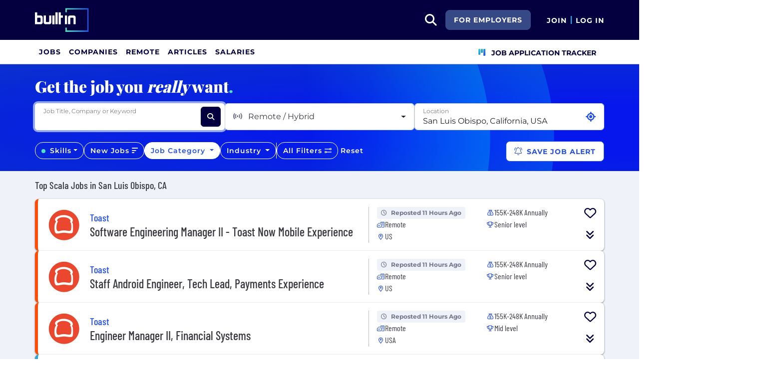

--- FILE ---
content_type: text/html; charset=utf-8
request_url: https://builtin.com/jobs/san-luis-obispo/dev-engineering/scala
body_size: 28817
content:

<!DOCTYPE html>
<html lang="en">
<head>
    <meta charset="utf-8"/>
    <meta name="viewport" content="width=device-width, initial-scale=1.0"/>
    <meta name="description" content="Search the best Scala Jobs from top companies & startups in San Luis Obispo, CA. New jobs added daily."/>
        <meta name="robots" content="INDEX,FOLLOW"/>
    <title>Best Scala Jobs in San Luis Obispo, CA 2025 | Built In</title>
    <link rel="icon" type="image/x-icon" href="https://static.builtin.com/dist/images/favicon.png">
        <link rel="canonical" href="https://builtin.com/jobs/san-luis-obispo/dev-engineering/scala"/>
    <link rel="dns-prefetch" href="https://www.googletagmanager.com/">
    <link rel="preload" href="https://static.builtin.com/dist/fonts/barlow-condensed-v12-latin-regular.woff2" as="font"
          type="font/woff2" crossorigin>
    <link rel="preload" href="https://static.builtin.com/dist/fonts/montserrat-v25-latin-regular.woff2" as="font"
          type="font/woff2" crossorigin>
    <link rel="stylesheet" href="https://static.builtin.com/jobs/css/main.bundle.ba2ca05d1ce1c1f5bd3c.css">
    <script>
        (function (w, d, s, l, i) {
            w[l] = w[l] || [];
            w[l].push({
                'gtm.start':
                    new Date().getTime(), event: 'gtm.js'
            });
            var f = d.getElementsByTagName(s)[0],
                j = d.createElement(s), dl = l != 'dataLayer' ? '&l=' + l : '';
            j.async = true;
            j.src =
                'https://www.googletagmanager.com/gtm.js?id=' + i + dl;
            f.parentNode.insertBefore(j, f);
        })(window, document, 'script', 'dataLayer', 'GTM-M7NGJ28');
    </script>
    
</head>
<body>
<noscript>
    <iframe src="https://www.googletagmanager.com/ns.html?id=GTM-M7NGJ28" height="0" width="0"
            style="display:none;visibility:hidden"></iframe>
</noscript>
    <div id="g_id_onload" data-client_id="941473408521-r82mlse6rh2ar9loff8bgnbqtbp6inrs.apps.googleusercontent.com" data-login_uri="https://accounts.builtin.com/External/OneTap" data-new_user_return_url="https://builtin.com/auth/login?destination=%2Fjobs%2Fsan-luis-obispo%2Fdev-engineering%2Fscala" data-existing_user_return_url="https://builtin.com/auth/login?destination=%2Fjobs%2Fsan-luis-obispo%2Fdev-engineering%2Fscala" data-auto_select="true" data-prompt_parent_id="g_id_onload" style="position: absolute; top: 150px; right: 410px; width: 0; height: 0; z-index: 1001"><div><script src="https://accounts.google.com/gsi/client" async defer></script></div></div>
<header class="header sticky-top">
    <div id="international-header" class="bg-app-primary text-white nav-height d-flex align-items-center" data-site-id="9" data-external-api="https://api.builtin.com"><div class="container d-flex justify-content-between"><div class="d-flex align-items-center"><a href="/"><img class="d-block d-lg-none" src="https://static.builtin.com/dist/images/bi-header-logo.svg" height="32" width="71" alt="Built In Logo" />
                <img class="d-none d-lg-block" src="https://static.builtin.com/dist/images/bi-header-logo.svg" height="48" width="108" alt="Built In Logo" /></a></div>
        <div class="d-flex"><div class="search me-sm" x-data="headerSearch()"><button id="header-search-dropdown" type="button" class="btn h-100 p-xs p-md-sm" data-bs-toggle="dropdown" aria-expanded="false" data-bs-offset="0,0" data-bs-auto-close="outside" aria-label="search button"><i class="fa-solid fa-magnifying-glass fs-md fs-lg-2xl text-white"></i></button>
    <div class="dropdown-menu"><div class="input-group mb-md px-md"><span class="input-group-text bg-white"><i class="fa-solid fa-magnifying-glass fs-xl text-midnight"></i></span>
            <input autofocus type="text" id="header-search-input" name="search jobs input" class="form-control border-start-0" x-model="searchTerm" x-on:input.debounce.100ms="updateCompanies()" x-on:keydown.enter="goToJobSearch" placeholder="Search"></div>
        <div class="bg-gray-01-highlight px-md mb-md"><a :href="jobSearchUrl" x-text="searchTerm + ' In Jobs'"></a></div>
        <template x-for="company in companies"><a :href="company.alias" class="text-decoration-none"><div class="mb-md"><div class="d-flex align-items-center bg-gray-01 mx-md rounded-1 px-md py-sm"><div class="rounded-circle bg-white h-4xl w-4xl d-flex align-items-center justify-content-center" style="flex-basis: auto"><img class="object-fit-contain" loading="lazy" width="42" height="42" alt="Company Photo" :src="company.logo"></div>
                        <div class="ms-lg fill-even"><div x-text="company.title" class="text-midnight fw-semibold"></div>
                            <div x-text="company.industries" class="font-montserrat-button text-uppercase fs-xs"></div></div></div></div></a></template>
        <template x-if="searchTerm.length &gt; 0 &amp;&amp; companies.length === 0"><a class="text-decoration-none" href="/node/add/company"><div class="border border-gray-02 d-flex gap-lg p-md m-md rounded-1 align-items-center"><div class="bg-gray-01 rounded-circle h-4xl w-4xl d-flex align-items-center justify-content-center"><i class="fa-thin fa-rocket-launch fs-2xl"></i></div>
                    <div><div class="fs-xl mb-sm text-midnight fw-semibold">Can't find your company?</div>
                        <div class="fs-sm">Create a company profile.</div></div></div></a></template>
        <div class="d-flex justify-content-center"><a class="d-flex align-items-center" href="/jobs">View All Jobs</a></div></div></div>
            <div class="my-auto me-md d-none d-lg-inline"><a id="for-employers-button" href="https://employers.builtin.com?utm_medium=BIReferral&amp;utm_source=foremployers" target="_blank" class="btn btn-secondary text-white btn-lg me-md fw-bold fs-sm text-uppercase" role="button" aria-disabled="true">
                For Employers
            </a></div><div class="d-flex"><div class="my-auto d-block"><a href="/auth/signup?destination=%2fjobs%2fsan-luis-obispo%2fdev-engineering%2fscala" type="button" id="join" class="btn border-0 p-0 text-white fw-bold text-uppercase fs-sm special-link">
                                Join
                            </a></div>
                        <span class="my-auto h-md mx-sm border border-cyan d-block"></span>
                        <div class="my-auto"><a href="/auth/login?destination=%2fjobs%2fsan-luis-obispo%2fdev-engineering%2fscala" type="button" id="login" class="btn border-0 p-0 text-white fw-bold text-uppercase fs-sm special-link">
                                Log In
                            </a></div></div></div></div></div>
<nav class="navbar navbar-expand-lg d-none d-lg-block bg-white p-0 border-bottom border-gray-02"><div class="container-fluid"><div class="navbar-collapse" id="main_nav"><nav class="container" role="navigation"><ul class="navbar-nav d-flex gap-lg" role="menu"><li class="nav-item fs-lg" role="menuitem"><a class="nav-link top-nav-item text-nowrap text-app-primary text-uppercase py-md h-3xl font-montserrat-button" href="/jobs" builtin-toggle="dropdown">Jobs</a></li><li class="nav-item fs-lg" role="menuitem"><a class="nav-link top-nav-item text-nowrap text-app-primary text-uppercase py-md h-3xl font-montserrat-button" href="/companies" builtin-toggle="dropdown">Companies</a></li><li class="nav-item fs-lg" role="menuitem"><a class="nav-link top-nav-item text-nowrap text-app-primary text-uppercase py-md h-3xl font-montserrat-button" href="/jobs/remote" builtin-toggle="dropdown">Remote</a></li><li class="nav-item fs-lg" role="menuitem"><a class="nav-link top-nav-item text-nowrap text-app-primary text-uppercase py-md h-3xl font-montserrat-button" href="/tech-topics" builtin-toggle="dropdown">Articles</a></li><li class="nav-item fs-lg" role="menuitem"><a class="nav-link top-nav-item text-nowrap text-app-primary text-uppercase py-md h-3xl font-montserrat-button" href="/salaries" builtin-toggle="dropdown">Salaries</a></li><li class="nav-item fs-lg ms-auto h-3xl underline-title" role="menuitem"><div class="nav-link d-flex align-items-center top-nav-item text-nowrap text-app-primary text-uppercase py-md h-3xl fw-bold"><a class="nav-link top-nav-item text-nowrap text-app-primary text-uppercase py-md h-3xl fw-bold fs-sm" onclick="bix.eventTracking.logBuiltinTrackEvent(&#x27;click_nav_apptracker&#x27;, {});" href="/auth/login?destination=%2fhome%23application-tracker-section"><i class="fa-solid fa-chart-kanban fs-md text-pink me-sm chart-kanban-icon"></i>
                                    Job Application Tracker
                                </a></div></li></ul></nav></div></div></nav>
</header>
<div>
    <main role="main">
        

    <script type="application/ld+json">
{"@context":"https://schema.org","@graph":[{"@type":"CollectionPage","name":"Best Scala Jobs in San Luis Obispo, CA 2025 | Built In","url":"https://builtin.com/jobs/san-luis-obispo/dev-engineering/scala","description":"Search the best Scala Jobs from top companies & startups in San Luis Obispo, CA. New jobs added daily."},{"@type":"ItemList","name":"Top Scala Jobs in San Luis Obispo, CA","numberOfItems":15,"itemListElement":[{"@type":"ListItem","position":1,"name":"Software Engineering Manager II - Toast Now Mobile Experience","url":"https://builtin.com/job/software-engineering-manager-ii-toast-now-mobile-experience/7426506","description":"The Engineering Manager will lead the Toast Now team, driving product delivery, mentoring team members, ensuring software quality, and collaborating across teams."},{"@type":"ListItem","position":2,"name":"Staff Android Engineer, Tech Lead, Payments Experience","url":"https://builtin.com/job/staff-android-engineer-tech-lead-payments-experience/7163013","description":"Lead the POS Payments Experience team, driving technical direction, mentoring engineers, and enhancing the Android POS app while ensuring a great user experience."},{"@type":"ListItem","position":3,"name":"Engineer Manager II, Financial Systems","url":"https://builtin.com/job/engineer-manager-ii/7419355","description":"This role involves leading a software engineering team to enhance financial systems, optimizing architecture, and ensuring high-quality software delivery."},{"@type":"ListItem","position":4,"name":"Founding Engineer (Senior/Staff)","url":"https://builtin.com/job/founding-full-stack-engineer/7109279","description":"As a Founding Full-Stack Engineer, you will design and launch AI-powered systems, lead engineering initiatives, and collaborate closely with teams to build impactful mental health solutions."},{"@type":"ListItem","position":5,"name":"Software Engineer Intern (Winter 2026)","url":"https://builtin.com/job/software-engineer-intern-winter-2026/7109464","description":"As a Software Engineering Intern, you will collaborate with a team to develop and improve features across the platform, gaining hands-on experience in both frontend and backend development while learning the software development lifecycle."},{"@type":"ListItem","position":6,"name":"Staff Software Engineer, Credit Underwriting","url":"https://builtin.com/job/staff-software-engineer-credit-underwriting/7094862","description":"As a Staff Software Engineer, you will design and build underwriting services that leverage data and machine learning, guiding technical strategies and mentoring team members."},{"@type":"ListItem","position":7,"name":"Sr. Web Engineering Tech Lead - IKEA Kreativ","url":"https://builtin.com/job/web-engineering-tech-lead-ikea-kreativ/6898247","description":"Lead the web application team for IKEA Kreativ, designing features and architectures integrating 3D, AI, and cloud services."},{"@type":"ListItem","position":8,"name":"Sr. Machine Learning Engineer","url":"https://builtin.com/job/sr-machine-learning-engineer/6683718","description":"As a Sr. Machine Learning Engineer, you'll develop ML solutions for healthcare, manage data pipelines, write production-ready software, and own ML services end-to-end."},{"@type":"ListItem","position":9,"name":"Software Engineer, Web Experience (Remote)","url":"https://builtin.com/job/software-engineer-web-experience-remote/7309842","description":"This role involves building and optimizing the marketing site using modern web technologies, focusing on performance, feature launches, and analytics. Collaboration across teams is emphasized to enhance user experience and site functionality."},{"@type":"ListItem","position":10,"name":"Senior Software Engineer","url":"https://builtin.com/job/senior-software-engineer/7102405","description":"Lead the development of financial technology solutions, design and implement features, and improve existing systems while mentoring fellow engineers."},{"@type":"ListItem","position":11,"name":"Software Engineer","url":"https://builtin.com/job/software-engineer/7102416","description":"The Software Engineer will design and implement features for applications, collaborate with teams, and enhance systems related to financial services and bitcoin."},{"@type":"ListItem","position":12,"name":"Senior Software Engineer","url":"https://builtin.com/job/senior-software-engineer/7102396","description":"As a Senior Software Engineer, you will design and implement features, improve systems, and collaborate on financial technology solutions while mentoring other engineers."},{"@type":"ListItem","position":13,"name":"Full Stack Software Engineer III, Infrastructure (Remote)","url":"https://builtin.com/job/software-engineer-iii-infrastructure-engineering-remote/6692184","description":"As a Full Stack Software Engineer, you will develop tools for cloud management, build APIs and UIs, and maintain cloud systems."},{"@type":"ListItem","position":14,"name":"Engineer III - Cloud (Remote)","url":"https://builtin.com/job/engineer-iii-cloud-remote/7572502","description":"The role involves leading backend engineering efforts in a distributed system, building cloud-based solutions, and mentoring within a collaborative team."},{"@type":"ListItem","position":15,"name":"Engineering Manager, Localization and Site Discovery","url":"https://builtin.com/job/engineering-manager-localization-and-site-discovery/6836102","description":"Lead the localization and site discovery engineering team, enhancing web experiences using AI, while overseeing project development and execution."}]}]}    </script>

<div class="job-board bg-gray-01" x-data="jobBoard">
    <div class="job-board-filters">
        <div class="filter-circle-container position-absolute top-0 end-0 bottom-0 start-0 overflow-hidden">
            <div class="circle-outer d-none d-lg-block"></div>
            <div class="circle-inner d-none d-lg-block"></div>
        </div>
        <div class="container py-md py-md-lg">
            <div class="font-playfair fw-extrabold fs-3xl text-white mb-md d-none d-md-block">
                Get the job you <i>really</i> want<span class="text-mint">.</span>
            </div>
            <div class="d-flex flex-column flex-lg-row gap-sm mb-lg">
                <div class="dropdown fill-even position-relative job-search-dropdown" x-ref="jobSearchDropdownContainer"><div class="d-flex align-items-center bg-white position-relative form-floating fill-even search-input-container rounded-2" x-ref="jobSearchTrigger"><input autofocus x-model="jobSearchTerm" x-on:input.debounce="getJobTitles" x-on:keyup.enter="selectJobTitle(selectedJobTitleIndex >= 0 ? availableJobTitleOptions[selectedJobTitleIndex] : jobSearchTerm)" x-on:keydown.arrow-down.prevent="nextJobTitle()" x-on:keydown.arrow-up.prevent="previousJobTitle()" @blur="onJobSearchBlur()" @focus="getJobTitles()" id="searchJobsInput" x-ref="searchJobsInput" type="text" class="flex-grow-1 border-0 pe-2xl form-control" aria-describedby="search" placeholder="Job Title, Company or Keyword">
        <label for="searchJobsInput">Job Title, Company or Keyword</label>
        <div @click="clearSearch()" x-show.important="jobSearchTerm.length > 0" type="button" class="position-absolute d-flex align-items-center justify-content-center h-2xl w-2xl" style="right:3rem;"><i class="fa-solid fa-xmark fs-sm"></i></div>
        <button name="Search Jobs" aria-label="Search Jobs" @click="updateJobs()" type="button" class="btn btn-dark h-2xl w-2xl me-sm"><i class="fa-solid fa-magnifying-glass fs-sm text-white"></i></button></div>
    <ul class="dropdown-menu p-0 w-100"><div class="list-group"><template x-if="availableJobTitleOptions.length > 0"><template x-for="(jobTitle,index) in availableJobTitleOptions" :key="jobTitle"><label :class="{'active' : index === selectedJobTitleIndex}" :id="'jobSearchTitle-' + jobTitle" x-on:click.stop="selectJobTitle(jobTitle)" class="list-group-item list-group-item-action text-truncate"><div type="button" x-text="jobTitle"></div></label></template></template></div></ul></div>
                <div id="remotePreference-dropdown" class="dropdown fill-even"><button type="button" id="remotePreferenceDropdownButton" data-bs-toggle="dropdown" data-bs-auto-close="outside" aria-expanded="false" class="d-flex form-control fw-regular dropdown-toggle h-100 align-items-center justify-content-between"><div class="text-gray-04"><i class="fa-solid fa-signal-stream me-sm text-gray-03"></i>
            <span x-text="remotePreferenceDisplayText">Remote / Hybrid</span></div></button>
    <div class="dropdown-menu p-0 w-100" aria-labelledby="remotePreferenceDropdownMenu"><div class="list-group"><template x-for="remotePreferenceFilter in remotePreferenceFilterOptions" :key="remotePreferenceFilter.id"><label class="list-group-item list-group-item-action text-nowrap"><input :id="'remotePreference-' + remotePreferenceFilter.id" class="form-check-input" type="checkbox" :value="remotePreferenceFilter.id" x-model.number="selectedRemotePreferenceIds" @change="updateJobs()">
                    <span class="form-check-label text-nowrap" x-text="remotePreferenceFilter.name"></span></label></template></div>
        <div class="d-flex justify-content-between sticky-bottom border-top py-sm px-xs bg-white"><button class="btn btn-lg font-montserrat-button text-uppercase text-gray-03 d-inline-block" type="button" @click="resetSelectedRemotePreferences();updateJobs()">Clear</button></div></div></div>
                <div id="location-dropdown" class="dropdown fill-even"><div class="dropdown w-100 " x-data="locationDropdownJobBoard" x-ref="locationDropdownContainer-JobBoard"><div class="form-floating" x-ref="locationDropdownTrigger-JobBoard"><input x-model="locationSearchTerm" x-on:input.debounce="searchLocations(); resetOnEmpty();" x-on:keyup.enter="selectLocation(selectedLocationIndex &gt;= 0 ? searchedLocationResults[selectedLocationIndex] : null)" x-on:keydown.arrow-down.prevent="nextLocation()" x-on:keydown.arrow-up.prevent="previousLocation()" @blur="onLocationSearchBlur()" @focus="searchLocations()" :disabled="gettingLocation" :class="{&#x27;is-invalid&#x27;: isLocationValid === undefined ? false : !isLocationValid}" style="background-image: none !important;" type="text" name="location" autocomplete="off" class="form-control pe-2xl" id="locationDropdownInput" x-ref="locationDropdownInput-JobBoard" placeholder="Select Location" />
        <label for="locationDropdownInput">Location</label><button class="btn fs-xs text-primary position-absolute p-0 current-location-button-icon-only " aria-label="Use Current Location" type="button" @click="setToCurrentLocation()"><i class="fa-solid fs-xl fa-location-crosshairs"></i></button></div>
    <ul class="dropdown-menu p-0 w-100" x-ref="locationDropdownMenu" aria-labelledby="profileLocation"><div class="list-group"><template x-if="searchedLocationResults.length > 0"><template x-for="(location,index) in searchedLocationResults" :key="location.placeId"><label :class="{'active' : index === selectedLocationIndex}" @click="selectLocation(location)" class="list-group-item list-group-item-action border-0 text-truncate"><div :id="'location-' + location.placeId" type="button" x-text="location.text"></div></label></template></template>
            <template x-if="searchedLocationResults.length === 0 && locationSearchTerm.length > 0"><div class="list-group-item text-nowrap">No Results Found</div></template></div></ul></div></div>
            </div>
            <div id="lower-filters" class="d-flex d-md-block d-lg-flex align-items-center gap-sm">
                <template x-if="isSkillsFilterVisible">
                    <div id="skill-dropdown" class="dropdown d-none d-lg-block"><button type="button" id="skillDropdownButton" data-bs-toggle="dropdown" data-bs-auto-close="outside" aria-expanded="false" :class="{'selected-item' : selectedSkills.length > 0}" class="btn btn-outline-light rounded-4 fw-semibold fs-sm dropdown-toggle"><template x-if="selectedSkills.length === 0"><span class="h-sm w-sm rounded-circle bg-mint d-inline-block me-xs"></span></template>
        <span>Skills</span></button>
    <div class="dropdown-menu p-0 w-100" aria-labelledby="skillDropdownMenu"><div class="d-flex sticky-top border-bottom p-xs fill-even bg-white"><div class="d-flex align-items-center justify-content-center h-2xl w-2xl"><i class="fa-solid fa-magnifying-glass fs-lg"></i></div>
            <input x-model="skillsSearchTerm" type="text" class="flex-grow-1 form-control border-0" aria-describedby="search" placeholder="Type to filter..."></div>
        <template x-if="visibleSkillFilterOptions.length > 0"><div class="list-group"><template x-for="skillItem in visibleSkillFilterOptions" :key="skillItem.skill"><label class="list-group-item list-group-item-action text-nowrap"><input :id="'skill-' + skillItem.skill" class="form-check-input" type="checkbox" :value="skillItem.skill" x-model="selectedSkills" @change="updateJobs()">
                        <span class="form-check-label text-nowrap" x-text="skillItem.skill + ' (' + skillItem.count + ')'"></span></label></template></div></template>
        <template x-if="visibleSkillFilterOptions.length === 0"><div class="d-flex align-items-center justify-content-center py-lg"><span>No Results</span></div></template>
        <div class="d-flex justify-content-between sticky-bottom border-top py-sm px-xs bg-white"><button class="btn btn-lg font-montserrat-button text-uppercase text-gray-03 d-inline-block" type="button" @click="resetSelectedSkills();updateJobs()">Clear</button>
            <button class="btn btn-primary btn-lg font-montserrat-button text-uppercase text-white d-inline-block" type="button" @click="document.getElementById('skillDropdownButton').click()">Apply</button></div></div></div>
                </template>
                <div id="postedDate-dropdown" x-ref="postedDateDropdownContainer" class="dropdown d-none d-lg-block"><button type="button" id="postedDateDropdownButton" data-bs-toggle="dropdown" data-bs-auto-close="outside" x-ref="postedDateDropdownButton" aria-expanded="false" :class="{'selected-item' : selectedDaysSinceUpdated !== null}" class="btn btn-outline-light rounded-4 fw-semibold fs-sm" @click="closePostedDateToolTip()"><span>New Jobs</span>
        <i class="fa-solid fa-bars-sort fs-sm" :class="selectedDaysSinceUpdated !== null ? 'text-pretty-blue' : 'text-white'"></i></button>
    <div class="dropdown-menu p-0 w-100" id="postedDate-dropdown-menu" aria-labelledby="postedDateDropdownMenu"><div class="list-group"><template x-for="postedDate in postedDateFilterOptions" :key="postedDate.id"><div class="d-flex align-items-center"><label class="list-group-item list-group-item-action text-nowrap"><input :id="'postedDate-' + postedDate.id" class="form-check-input" type="radio" name="postedDateRadios" :value="postedDate.filterValue" x-model.number="selectedDaysSinceUpdated" @change="updateJobs()" @click="uncheckPostedDateRadio(postedDate.filterValue)">
                        <span class="form-check-label text-nowrap" x-text="postedDate.name"></span></label></div></template></div>
        <div class="d-flex justify-content-between sticky-bottom border-top py-sm px-xs bg-white"><button class="btn btn-lg font-montserrat-button text-uppercase text-gray-03 d-inline-block" type="button" @click="resetSelectedPostedDate();updateJobs()">Clear</button></div></div></div>
                <div id="category-dropdown" class="dropdown d-none" :class="!isSkillsFilterVisible ? 'd-lg-block' : 'd-xl-block'"><button type="button" id="categoryDropdownButton" data-bs-toggle="dropdown" data-bs-auto-close="outside" aria-expanded="false" :class="{'selected-item' : selectedCategoryId !== null}" class="btn btn-outline-light rounded-4 fw-semibold fs-sm dropdown-toggle">
        Job Category
    </button>
    <div class="dropdown-menu p-0 w-100" aria-labelledby="categoryDropdownMenu"><div class="list-group"><template x-for="category in categoryFilterOptions" :key="category.id"><div><div class="d-flex align-items-center"><label class="list-group-item list-group-item-action d-flex flex-wrap align-items-start" :class="{'collapsible-item' : subCategoryFilterOptions[category.id]}"><input :id="'category-' + category.id" class="form-check-input me-2 mt-1 flex-shrink-0" type="radio" name="jobCategoryRadios" :value="category.id" x-model.number="selectedCategoryId" @change="updateCategories()" @click="uncheckCategoryRadio(category.id)">
                            <span class="form-check-label flex-grow-1" x-text="category.name"></span></label>
                        <template x-if="subCategoryFilterOptions[category.id]"><div type="button" @click="toggleCategory(category.id)" class="d-flex align-items-center justify-content-center w-xl"><i x-show="category.collapsed" class="fa-solid fa-caret-down"></i>
                                <i x-show="!category.collapsed" class="fa-solid fa-caret-up"></i></div></template></div>
                    <template x-if="!category.collapsed"><template x-for="subCategory in subCategoryFilterOptions[category.id]" :key="subCategory.id"><div class="ps-lg"><label class="list-group-item list-group-item-action d-flex flex-wrap align-items-start"><input :id="'subCategory-' + subCategory.id" class="form-check-input me-2 mt-1 flex-shrink-0" type="checkbox" :value="subCategory.id" x-model.number="selectedSubCategoryIds" @change="updateSubCategories(category.id)">
                                    <span class="form-check-label flex-grow-1" x-text="subCategory.name"></span></label></div></template></template></div></template></div>
        <div class="d-flex justify-content-between sticky-bottom border-top py-sm px-xs bg-white"><button class="btn btn-lg font-montserrat-button text-uppercase text-gray-03 d-inline-block" type="button" @click="resetSelectedCategories();updateJobs()">Clear</button></div></div></div>
                <template x-if="!isSkillsFilterVisible">
                    <div id="experience-dropdown" class="dropdown d-none d-xl-block"><button type="button" id="experienceDropdownButton" data-bs-toggle="dropdown" data-bs-auto-close="outside" aria-expanded="false" :class="{'selected-item' : selectedExperienceFilterValues.length > 0}" class="btn btn-outline-light rounded-4 fw-semibold fs-sm dropdown-toggle">
        Experience
    </button>
    <div class="dropdown-menu p-0 w-100" aria-labelledby="experienceDropdownMenu"><div class="list-group"><template x-for="experience in experiencesFilterOptions.slice(0, -1)" :key="experience.id"><label class="list-group-item list-group-item-action text-nowrap"><input :id="'experience-' + experience.id" class="form-check-input" type="checkbox" :value="experience.filterValue" x-model="selectedExperienceFilterValues" @change="updateJobs()">
                    <span class="form-check-label text-nowrap" x-text="experience.name"></span></label></template></div>
        <div class="d-flex justify-content-between sticky-bottom border-top py-sm px-xs bg-white"><button class="btn btn-lg font-montserrat-button text-uppercase text-gray-03 d-inline-block" type="button" @click="resetSelectedExperiences();updateJobs()">Clear</button></div></div></div>
                </template>
                <div id="industry-dropdown" class="dropdown d-none d-xl-block"><button type="button" id="industryDropdownButton" data-bs-toggle="dropdown" data-bs-auto-close="outside" aria-expanded="false" :class="{'selected-item' : selectedIndustryIds.length > 0}" class="btn btn-outline-light rounded-4 fw-semibold fs-sm dropdown-toggle">
        Industry
    </button>
    <div class="dropdown-menu p-0 w-100" aria-labelledby="industryDropdownMenu"><div class="d-flex sticky-top border-bottom p-xs fill-even bg-white"><div class="d-flex align-items-center justify-content-center h-2xl w-2xl"><i class="fa-solid fa-magnifying-glass fs-lg"></i></div>
            <input x-model="industrySearchTerm" type="text" class="flex-grow-1 form-control border-0" aria-describedby="search" placeholder="Type to filter..."></div>
        <template x-if="visibleIndustryFilterOptions.length > 0"><div class="list-group"><template x-for="industry in visibleIndustryFilterOptions" :key="industry.id"><label class="list-group-item list-group-item-action text-nowrap"><input :id="'industry-' + industry.id" class="form-check-input" type="checkbox" :value="industry.id" x-model.number="selectedIndustryIds" @change="updateJobs()">
                        <span class="form-check-label text-nowrap" x-text="industry.name"></span></label></template></div></template>
        <template x-if="visibleIndustryFilterOptions.length === 0"><div class="d-flex align-items-center justify-content-center py-lg"><span>No Results</span></div></template>
        <div class="d-flex justify-content-between sticky-bottom border-top py-sm px-xs bg-white"><button class="btn btn-lg font-montserrat-button text-uppercase text-gray-03 d-inline-block" type="button" @click="resetSelectedIndustries();updateJobs()">Clear</button></div></div></div>

                <div class="d-none d-lg-block bg-white h-xl" style="width: 1.5px"></div>
                <button
                    type="button"
                    class="flex-lg-grow-0 btn btn-outline-light rounded-4 fw-semibold fs-sm filter-button"
                    :class="{'selected-item' : selectedFilters.count > 0}"
                    data-bs-toggle="offcanvas"
                    data-bs-target="#allFiltersOffcanvas"
                    aria-controls="offcanvasRight"
                    aria-expanded="false">
                    <span>All Filters</span>
                    <template x-if="selectedFilters.count > 0">
                        <span class="badge bg-primary rounded-pill ms-2" ><span class="d-none d-lg-inline-block">+</span><span x-text="selectedFilters.count"></span></span>
                    </template>
                    <template x-if="!selectedFilters.count">
                        <i class="fa-regular fa-sliders-simple"></i>
                    </template>
                </button>
                <button class="btn d-none d-lg-block text-white d-inline-block fw-semibold fs-sm rounded-4 reset-button p-xs" type="button" @click="resetAllFilters()">Reset</button>

                <div id="save-job-alert-button-content" class="save-job-alert-button-content">
                    <div class="save-job-alert-button-wrapper"><div><button @mouseenter="showJobPreferenceTooltip()" @mouseleave="hideJobPreferenceTooltip()" id="save-job-alert-button" @click="saveJobAlertAsync()" class="save-job-alert-button end-0 btn btn-lg bg-white border-pretty-blue rounded-3 text-pretty-blue" aria-label="Save Job Alert" :aria-disabled="JobPreferenceButtonDisable" aria-describedby="job-alert-warning-tooltip" :disabled="JobPreferenceButtonDisable" data-builtin-track-click-event="save_job_alert"><i class="fa-light fa-bell-ring me-xs fs-sm fs-xl-md" aria-hidden="true" aria-label="Bell icon"></i>
            <span class="d-none d-md-inline-block">Save Job Alert</span>
            <span class="d-md-inline-block d-md-none">Save Alert</span></button></div>
    <div id="job-preference-tooltip-box"><template x-if="showJobAlertWarning"><div class="position-absolute saved-jobs-tooltip-container" role="tooltip"><div class="tooltip-arrow mx-auto"></div>
                <div class="tooltip-box d-flex gap-sm p-sm bg-white border rounded-3" role="alert"><i class="fa-light fa-message-exclamation fs-2xl text-lava mt-xs"></i>
                    <div><div class="text-lava fs-sm fw-bold mb-xs">
                            Requirements Not Met
                        </div>
                        <div class="fs-xs">
                            Add a job title or select a job category to save alert.
                        </div></div></div></div></template></div></div>
                    <div id="save-job-alert-button-success">
<template x-if="JobPreferenceSavedSuccess">
    <div class="bg-midnight text-white px-sm py-xs rounded manage-preference-link"
         role="status"
         aria-live="polite">
        <i class="fa-solid fa-check-circle me-xs fs-xs" aria-hidden="true"></i>
        <span class="fs-sm fw-semibold">
            Saved to Job Preferences.
            <a href="/profile/job-preferences" class="text-decoration-underline" target="_blank" aria-label="Manage job preferences">Manage</a>
        </span>
    </div>
</template>
</div>

                </div>
                 <div class="toast align-items-center text-bg-danger border-0 position-fixed submit-error-toast z-1 toast-width-sm me-md-sm mb-md-sm" role="alert" id="job-preference-error-toast" aria-live="assertive" aria-atomic="true"><div class="d-flex justify-content-between"><div class="toast-body fw-bold">Maximum of 25 job preferences reached.</div>
        <button type="button" class="btn btn-lg btn-close border-0 toast-btn-close p-sm" data-bs-dismiss="toast" aria-label="Close"></button></div></div>
            </div>
        </div>
    </div>
    <div>
        <div id="jobs-list">
            
<div class="container">
        <div class="row">
            <div class="d-flex flex-column flex-md-row justify-content-between text-black my-sm my-md-md align-items-start align-items-md-center gap-0 gap-md-sm">
                <h1 class="font-barlow fw-medium fs-xl m-0">Top Scala Jobs in San Luis Obispo, CA</h1>
            </div>
        </div>
        <div class="row">
            <div id="search-results-top" class="">
                    <div class="d-flex gap-job-cards flex-column"><div id="job-card-7426506" data-id="job-card" x-data="jobTracking" x-init="initObserver(7426506, true)" style="border-left: 6px solid #ff4c00" class="job-bounded-responsive  position-relative bg-white p-md rounded-3"><div id="main" class="row"><my-item x-show="!showSavedTag" entity-type="job" entity-id="7426506" class="h-2xl p-sm w-2xl fs-2xl z-1 job-card-my-item"></my-item><div class="col-12 col-lg-7 left-side-tile"><div class="align-self-center left-side-tile-item-1"><a href="/company/toast" target="_blank" class="align-items-center text-pretty-blue z-1"><picture class="d-inline-block"><img data-id="company-img" data-builtin-track-job-id="7426506" src="https://cdn.builtin.com/cdn-cgi/image/f=auto,fit=scale-down,w=128,h=128/sites/www.builtin.com/files/2021-06/Toast%20Logo.png" alt="Toast Logo" loading="lazy" height="72" width="72" class="p-xs me-md min-h-3xl object-fit-contain" /></picture></a></div>
            <div class="left-side-tile-item-2"><a href="/company/toast" target="_blank" data-id="company-title" data-builtin-track-job-id="7426506" class="font-barlow fw-medium fs-xl d-inline-block m-0 text-pretty-blue hover-underline cursor-pointer z-1"><span>Toast</span></a></div>
            <div class="left-side-tile-item-3"><h2 class="font-barlow fw-medium fs-xl fs-xl-2xl mb-sm mb-lg-0"><a href="/job/software-engineering-manager-ii-toast-now-mobile-experience/7426506" target="_blank" data-id="job-card-title" data-alias="/job/software-engineering-manager-ii-toast-now-mobile-experience/7426506" data-builtin-track-job-id="7426506" class="card-alias-after-overlay text-break">Software Engineering Manager II - Toast Now Mobile Experience</a></h2></div></div>
        <div class="col-12 col-lg-5 bounded-attribute-section d-flex align-items-start align-items-lg-center fs-md flex-column flex-lg-row"><div class="d-flex flex-grow-1 gap-lg"><div class="d-flex flex-column gap-0 fill-even"><div class="d-flex align-items-start gap-sm position-relative"><span x-show="!showSavedTag" x-cloak class="fs-xs fw-bold bg-gray-01 font-Montserrat text-gray-03 rounded-1 py-xs px-sm"><i class="fa-regular fa-clock fs-xs text-gray-03 d-inline-block me-sm d-lg-none d-xl-inline-block"></i>Reposted 11 Hours Ago</span><span x-show="showSavedTag === true" x-cloak class="fs-xs fw-bold font-Montserrat rounded-1 py-xs px-sm text-soft-pink-02 bg-soft-pink-01"><i class="fa-solid fa-heart fs-xs d-inline-block me-sm text-soft-pink-02"></i>Saved
                            </span></div><div class="d-flex gap-md"><div class="d-flex align-items-start gap-sm"><div class="d-flex justify-content-center align-items-center h-lg min-w-md"><i class="fa-regular fa-house-building fs-xs text-pretty-blue"></i></div>
                                <span class="font-barlow text-gray-04">Remote</span></div></div><div class="d-flex align-items-start gap-sm"><div class="d-flex justify-content-center align-items-center h-lg min-w-md"><i class="fa-regular fa-location-dot fs-xs text-pretty-blue"></i></div>
                            <div><span class="font-barlow text-gray-04">US</span></div></div></div><div class="d-none d-xl-block fill-even"><div class="d-flex align-items-start gap-sm"><div class="d-flex justify-content-center align-items-center h-lg min-w-md"><i class="fa-regular fa-sack-dollar fs-xs text-pretty-blue"></i></div>
                                <span class="font-barlow text-gray-04">155K-248K Annually</span></div><div class="d-flex align-items-start gap-sm"><div class="d-flex justify-content-center align-items-center h-lg min-w-md"><i class="fa-regular fa-trophy fs-xs text-pretty-blue"></i></div>
                                <span class="font-barlow text-gray-04">Senior level</span></div></div></div></div>
        <div class="position-relative"><div class="position-absolute z-1 double-arrow-container"><button type="button" id="job-dropdown-button" data-id="job-dropdown-button" aria-label="Collapse Button" data-bs-toggle="collapse" data-bs-target="#drop-data-7426506" class="btn btn-link text-decoration-none d-flex justify-content-end h-2xl w-2xl align-items-center justify-content-center mt-xs collapsed fs-xl"><i data-id="job-dropdown-button" class="fa-solid fa-angles-down text-midnight d-none"></i>
                    <i data-id="job-dropdown-button" class="fa-solid fa-angles-up text-pretty-blue d-block"></i></button></div></div></div>
    <div id="drop-data-7426506" data-job-id="7426506" class="collapse"><div class="pt-md border-top border-gray-02 mt-md mt-lg-lg"><div class="d-flex flex-column flex-md-row gap-sm d-xl-none mb-md"><div class="d-flex align-items-center"><div class="w-md d-flex justify-content-center align-items-center me-sm"><i class="fa-regular fa-sack-dollar fs-xs text-pretty-blue"></i></div>
                        <span class="font-barlow text-gray-04">155K-248K Annually</span></div><div class="d-flex align-items-center"><div class="w-md d-flex justify-content-center align-items-center me-sm"><i class="fa-regular fa-trophy fs-xs text-pretty-blue"></i></div>
                        <span class="font-barlow text-gray-04">Senior level</span></div></div><div class="mb-md fs-xs fw-bold">Cloud &#x2022; Fintech &#x2022; Food &#x2022; Information Technology &#x2022; Software &#x2022; Hospitality</div><div class="fs-sm fw-regular mb-md text-gray-04">The Engineering Manager will lead the Toast Now team, driving product delivery, mentoring team members, ensuring software quality, and collaborating across teams.</div><div class="border rounded-2 border-gray-01 mt-md position-relative p-sm d-block d-md-flex justify-content-between"><div class="d-block align-items-start align-items-md-center"><span class="fs-xs fw-bold text-uppercase text-gray-04 flex-shrink-0">Top Skills:</span>
                        <span class="d-md-inline ps-md-sm"><span class="fs-xs text-gray-04 mx-sm">Android</span><span class="fs-xs text-gray-04 mx-sm">GraphQL</span><span class="fs-xs text-gray-04 mx-sm">iOS</span><span class="fs-xs text-gray-04 mx-sm">Microservices</span></span></div></div></div></div></div><div id="job-card-7163013" data-id="job-card" x-data="jobTracking" x-init="initObserver(7163013, true)" style="border-left: 6px solid #ff4c00" class="job-bounded-responsive  position-relative bg-white p-md rounded-3"><div id="main" class="row"><my-item x-show="!showSavedTag" entity-type="job" entity-id="7163013" class="h-2xl p-sm w-2xl fs-2xl z-1 job-card-my-item"></my-item><div class="col-12 col-lg-7 left-side-tile"><div class="align-self-center left-side-tile-item-1"><a href="/company/toast" target="_blank" class="align-items-center text-pretty-blue z-1"><picture class="d-inline-block"><img data-id="company-img" data-builtin-track-job-id="7163013" src="https://cdn.builtin.com/cdn-cgi/image/f=auto,fit=scale-down,w=128,h=128/sites/www.builtin.com/files/2021-06/Toast%20Logo.png" alt="Toast Logo" loading="lazy" height="72" width="72" class="p-xs me-md min-h-3xl object-fit-contain" /></picture></a></div>
            <div class="left-side-tile-item-2"><a href="/company/toast" target="_blank" data-id="company-title" data-builtin-track-job-id="7163013" class="font-barlow fw-medium fs-xl d-inline-block m-0 text-pretty-blue hover-underline cursor-pointer z-1"><span>Toast</span></a></div>
            <div class="left-side-tile-item-3"><h2 class="font-barlow fw-medium fs-xl fs-xl-2xl mb-sm mb-lg-0"><a href="/job/staff-android-engineer-tech-lead-payments-experience/7163013" target="_blank" data-id="job-card-title" data-alias="/job/staff-android-engineer-tech-lead-payments-experience/7163013" data-builtin-track-job-id="7163013" class="card-alias-after-overlay text-break">Staff Android Engineer, Tech Lead, Payments Experience</a></h2></div></div>
        <div class="col-12 col-lg-5 bounded-attribute-section d-flex align-items-start align-items-lg-center fs-md flex-column flex-lg-row"><div class="d-flex flex-grow-1 gap-lg"><div class="d-flex flex-column gap-0 fill-even"><div class="d-flex align-items-start gap-sm position-relative"><span x-show="!showSavedTag" x-cloak class="fs-xs fw-bold bg-gray-01 font-Montserrat text-gray-03 rounded-1 py-xs px-sm"><i class="fa-regular fa-clock fs-xs text-gray-03 d-inline-block me-sm d-lg-none d-xl-inline-block"></i>Reposted 11 Hours Ago</span><span x-show="showSavedTag === true" x-cloak class="fs-xs fw-bold font-Montserrat rounded-1 py-xs px-sm text-soft-pink-02 bg-soft-pink-01"><i class="fa-solid fa-heart fs-xs d-inline-block me-sm text-soft-pink-02"></i>Saved
                            </span></div><div class="d-flex gap-md"><div class="d-flex align-items-start gap-sm"><div class="d-flex justify-content-center align-items-center h-lg min-w-md"><i class="fa-regular fa-house-building fs-xs text-pretty-blue"></i></div>
                                <span class="font-barlow text-gray-04">Remote</span></div></div><div class="d-flex align-items-start gap-sm"><div class="d-flex justify-content-center align-items-center h-lg min-w-md"><i class="fa-regular fa-location-dot fs-xs text-pretty-blue"></i></div>
                            <div><span class="font-barlow text-gray-04">US</span></div></div></div><div class="d-none d-xl-block fill-even"><div class="d-flex align-items-start gap-sm"><div class="d-flex justify-content-center align-items-center h-lg min-w-md"><i class="fa-regular fa-sack-dollar fs-xs text-pretty-blue"></i></div>
                                <span class="font-barlow text-gray-04">155K-248K Annually</span></div><div class="d-flex align-items-start gap-sm"><div class="d-flex justify-content-center align-items-center h-lg min-w-md"><i class="fa-regular fa-trophy fs-xs text-pretty-blue"></i></div>
                                <span class="font-barlow text-gray-04">Senior level</span></div></div></div></div>
        <div class="position-relative"><div class="position-absolute z-1 double-arrow-container"><button type="button" id="job-dropdown-button" data-id="job-dropdown-button" aria-label="Collapse Button" data-bs-toggle="collapse" data-bs-target="#drop-data-7163013" class="btn btn-link text-decoration-none d-flex justify-content-end h-2xl w-2xl align-items-center justify-content-center mt-xs collapsed fs-xl"><i data-id="job-dropdown-button" class="fa-solid fa-angles-down text-midnight d-none"></i>
                    <i data-id="job-dropdown-button" class="fa-solid fa-angles-up text-pretty-blue d-block"></i></button></div></div></div>
    <div id="drop-data-7163013" data-job-id="7163013" class="collapse"><div class="pt-md border-top border-gray-02 mt-md mt-lg-lg"><div class="d-flex flex-column flex-md-row gap-sm d-xl-none mb-md"><div class="d-flex align-items-center"><div class="w-md d-flex justify-content-center align-items-center me-sm"><i class="fa-regular fa-sack-dollar fs-xs text-pretty-blue"></i></div>
                        <span class="font-barlow text-gray-04">155K-248K Annually</span></div><div class="d-flex align-items-center"><div class="w-md d-flex justify-content-center align-items-center me-sm"><i class="fa-regular fa-trophy fs-xs text-pretty-blue"></i></div>
                        <span class="font-barlow text-gray-04">Senior level</span></div></div><div class="mb-md fs-xs fw-bold">Cloud &#x2022; Fintech &#x2022; Food &#x2022; Information Technology &#x2022; Software &#x2022; Hospitality</div><div class="fs-sm fw-regular mb-md text-gray-04">Lead the POS Payments Experience team, driving technical direction, mentoring engineers, and enhancing the Android POS app while ensuring a great user experience.</div><div class="border rounded-2 border-gray-01 mt-md position-relative p-sm d-block d-md-flex justify-content-between"><div class="d-block align-items-start align-items-md-center"><span class="fs-xs fw-bold text-uppercase text-gray-04 flex-shrink-0">Top Skills:</span>
                        <span class="d-md-inline ps-md-sm"><span class="fs-xs text-gray-04 mx-sm">AI</span><span class="fs-xs text-gray-04 mx-sm">Android</span><span class="fs-xs text-gray-04 mx-sm">Java</span><span class="fs-xs text-gray-04 mx-sm">Kotlin</span></span></div></div></div></div></div><div id="job-card-7419355" data-id="job-card" x-data="jobTracking" x-init="initObserver(7419355, true)" style="border-left: 6px solid #ff4c00" class="job-bounded-responsive  position-relative bg-white p-md rounded-3"><div id="main" class="row"><my-item x-show="!showSavedTag" entity-type="job" entity-id="7419355" class="h-2xl p-sm w-2xl fs-2xl z-1 job-card-my-item"></my-item><div class="col-12 col-lg-7 left-side-tile"><div class="align-self-center left-side-tile-item-1"><a href="/company/toast" target="_blank" class="align-items-center text-pretty-blue z-1"><picture class="d-inline-block"><img data-id="company-img" data-builtin-track-job-id="7419355" src="https://cdn.builtin.com/cdn-cgi/image/f=auto,fit=scale-down,w=128,h=128/sites/www.builtin.com/files/2021-06/Toast%20Logo.png" alt="Toast Logo" loading="lazy" height="72" width="72" class="p-xs me-md min-h-3xl object-fit-contain" /></picture></a></div>
            <div class="left-side-tile-item-2"><a href="/company/toast" target="_blank" data-id="company-title" data-builtin-track-job-id="7419355" class="font-barlow fw-medium fs-xl d-inline-block m-0 text-pretty-blue hover-underline cursor-pointer z-1"><span>Toast</span></a></div>
            <div class="left-side-tile-item-3"><h2 class="font-barlow fw-medium fs-xl fs-xl-2xl mb-sm mb-lg-0"><a href="/job/engineer-manager-ii/7419355" target="_blank" data-id="job-card-title" data-alias="/job/engineer-manager-ii/7419355" data-builtin-track-job-id="7419355" class="card-alias-after-overlay text-break">Engineer Manager II, Financial Systems</a></h2></div></div>
        <div class="col-12 col-lg-5 bounded-attribute-section d-flex align-items-start align-items-lg-center fs-md flex-column flex-lg-row"><div class="d-flex flex-grow-1 gap-lg"><div class="d-flex flex-column gap-0 fill-even"><div class="d-flex align-items-start gap-sm position-relative"><span x-show="!showSavedTag" x-cloak class="fs-xs fw-bold bg-gray-01 font-Montserrat text-gray-03 rounded-1 py-xs px-sm"><i class="fa-regular fa-clock fs-xs text-gray-03 d-inline-block me-sm d-lg-none d-xl-inline-block"></i>Reposted 11 Hours Ago</span><span x-show="showSavedTag === true" x-cloak class="fs-xs fw-bold font-Montserrat rounded-1 py-xs px-sm text-soft-pink-02 bg-soft-pink-01"><i class="fa-solid fa-heart fs-xs d-inline-block me-sm text-soft-pink-02"></i>Saved
                            </span></div><div class="d-flex gap-md"><div class="d-flex align-items-start gap-sm"><div class="d-flex justify-content-center align-items-center h-lg min-w-md"><i class="fa-regular fa-house-building fs-xs text-pretty-blue"></i></div>
                                <span class="font-barlow text-gray-04">Remote</span></div></div><div class="d-flex align-items-start gap-sm"><div class="d-flex justify-content-center align-items-center h-lg min-w-md"><i class="fa-regular fa-location-dot fs-xs text-pretty-blue"></i></div>
                            <div><span class="font-barlow text-gray-04">USA</span></div></div></div><div class="d-none d-xl-block fill-even"><div class="d-flex align-items-start gap-sm"><div class="d-flex justify-content-center align-items-center h-lg min-w-md"><i class="fa-regular fa-sack-dollar fs-xs text-pretty-blue"></i></div>
                                <span class="font-barlow text-gray-04">155K-248K Annually</span></div><div class="d-flex align-items-start gap-sm"><div class="d-flex justify-content-center align-items-center h-lg min-w-md"><i class="fa-regular fa-trophy fs-xs text-pretty-blue"></i></div>
                                <span class="font-barlow text-gray-04">Mid level</span></div></div></div></div>
        <div class="position-relative"><div class="position-absolute z-1 double-arrow-container"><button type="button" id="job-dropdown-button" data-id="job-dropdown-button" aria-label="Collapse Button" data-bs-toggle="collapse" data-bs-target="#drop-data-7419355" class="btn btn-link text-decoration-none d-flex justify-content-end h-2xl w-2xl align-items-center justify-content-center mt-xs collapsed fs-xl"><i data-id="job-dropdown-button" class="fa-solid fa-angles-down text-midnight d-none"></i>
                    <i data-id="job-dropdown-button" class="fa-solid fa-angles-up text-pretty-blue d-block"></i></button></div></div></div>
    <div id="drop-data-7419355" data-job-id="7419355" class="collapse"><div class="pt-md border-top border-gray-02 mt-md mt-lg-lg"><div class="d-flex flex-column flex-md-row gap-sm d-xl-none mb-md"><div class="d-flex align-items-center"><div class="w-md d-flex justify-content-center align-items-center me-sm"><i class="fa-regular fa-sack-dollar fs-xs text-pretty-blue"></i></div>
                        <span class="font-barlow text-gray-04">155K-248K Annually</span></div><div class="d-flex align-items-center"><div class="w-md d-flex justify-content-center align-items-center me-sm"><i class="fa-regular fa-trophy fs-xs text-pretty-blue"></i></div>
                        <span class="font-barlow text-gray-04">Mid level</span></div></div><div class="mb-md fs-xs fw-bold">Cloud &#x2022; Fintech &#x2022; Food &#x2022; Information Technology &#x2022; Software &#x2022; Hospitality</div><div class="fs-sm fw-regular mb-md text-gray-04">This role involves leading a software engineering team to enhance financial systems, optimizing architecture, and ensuring high-quality software delivery.</div><div class="border rounded-2 border-gray-01 mt-md position-relative p-sm d-block d-md-flex justify-content-between"><div class="d-block align-items-start align-items-md-center"><span class="fs-xs fw-bold text-uppercase text-gray-04 flex-shrink-0">Top Skills:</span>
                        <span class="d-md-inline ps-md-sm"><span class="fs-xs text-gray-04 mx-sm">Camel</span><span class="fs-xs text-gray-04 mx-sm">Java</span><span class="fs-xs text-gray-04 mx-sm">NetSuite</span><span class="fs-xs text-gray-04 mx-sm">Salesforce</span><span class="fs-xs text-gray-04 mx-sm">Vertex</span><span class="fs-xs text-gray-04 mx-sm">Zuora</span></span></div></div></div></div></div><div id="job-card-7109279" data-id="job-card" x-data="jobTracking" x-init="initObserver(7109279, true)" style="border-left: 6px solid #34A2C9" class="job-bounded-responsive  position-relative bg-white p-md rounded-3"><div id="main" class="row"><my-item x-show="!showSavedTag" entity-type="job" entity-id="7109279" class="h-2xl p-sm w-2xl fs-2xl z-1 job-card-my-item"></my-item><div class="col-12 col-lg-7 left-side-tile"><div class="align-self-center left-side-tile-item-1"><a href="/company/sailor-health" target="_blank" class="align-items-center text-pretty-blue z-1"><picture class="d-inline-block"><img data-id="company-img" data-builtin-track-job-id="7109279" src="https://cdn.builtin.com/cdn-cgi/image/f=auto,fit=scale-down,w=128,h=128/sites/www.builtin.com/files/2025-10/Square%20logo%20(3).png" alt="Sailor Health Logo" loading="lazy" height="72" width="72" class="p-xs me-md min-h-3xl object-fit-contain" /></picture></a></div>
            <div class="left-side-tile-item-2"><a href="/company/sailor-health" target="_blank" data-id="company-title" data-builtin-track-job-id="7109279" class="font-barlow fw-medium fs-xl d-inline-block m-0 text-pretty-blue hover-underline cursor-pointer z-1"><span>Sailor Health</span></a></div>
            <div class="left-side-tile-item-3"><h2 class="font-barlow fw-medium fs-xl fs-xl-2xl mb-sm mb-lg-0"><a href="/job/founding-full-stack-engineer/7109279" target="_blank" data-id="job-card-title" data-alias="/job/founding-full-stack-engineer/7109279" data-builtin-track-job-id="7109279" class="card-alias-after-overlay text-break">Founding Engineer (Senior/Staff)</a></h2></div></div>
        <div class="col-12 col-lg-5 bounded-attribute-section d-flex align-items-start align-items-lg-center fs-md flex-column flex-lg-row"><div class="d-flex flex-grow-1 gap-lg"><div class="d-flex flex-column gap-0 fill-even"><div class="d-flex align-items-start gap-sm position-relative"><span x-show="!showSavedTag" x-cloak class="fs-xs fw-bold bg-gray-01 font-Montserrat text-gray-03 rounded-1 py-xs px-sm"><i class="fa-regular fa-clock fs-xs text-gray-03 d-inline-block me-sm d-lg-none d-xl-inline-block"></i>Reposted 11 Hours Ago</span><span x-show="showSavedTag === true" x-cloak class="fs-xs fw-bold font-Montserrat rounded-1 py-xs px-sm text-soft-pink-02 bg-soft-pink-01"><i class="fa-solid fa-heart fs-xs d-inline-block me-sm text-soft-pink-02"></i>Saved
                            </span></div><div class="d-flex gap-md"><div class="d-flex align-items-start gap-sm"><div class="d-flex justify-content-center align-items-center h-lg min-w-md"><i class="fa-regular fa-house-building fs-xs text-pretty-blue"></i></div>
                                <span class="font-barlow text-gray-04">In-Office or Remote</span></div></div><div class="d-flex align-items-start gap-sm"><div class="d-flex justify-content-center align-items-center h-lg min-w-md"><i class="fa-regular fa-location-dot fs-xs text-pretty-blue"></i></div>
                            <div><span class="font-barlow text-gray-04 text-decoration-underline z-1 cursor-pointer" data-bs-toggle="tooltip" data-bs-placement="bottom" data-bs-html="true" role="tooltip" aria-label="Job locations" data-bs-title="&lt;div class=&#x27;text-truncate&#x27;&gt;United States&lt;/div&gt;&lt;div class=&#x27;text-truncate&#x27;&gt;New York City, NY, USA&lt;/div&gt;">2 Locations
                                    </span></div></div></div><div class="d-none d-xl-block fill-even"><div class="d-flex align-items-start gap-sm"><div class="d-flex justify-content-center align-items-center h-lg min-w-md"><i class="fa-regular fa-sack-dollar fs-xs text-pretty-blue"></i></div>
                                <span class="font-barlow text-gray-04">160K-230K Annually</span></div><div class="d-flex align-items-start gap-sm"><div class="d-flex justify-content-center align-items-center h-lg min-w-md"><i class="fa-regular fa-trophy fs-xs text-pretty-blue"></i></div>
                                <span class="font-barlow text-gray-04">Mid level</span></div></div></div></div>
        <div class="position-relative"><div class="position-absolute z-1 double-arrow-container"><button type="button" id="job-dropdown-button" data-id="job-dropdown-button" aria-label="Collapse Button" data-bs-toggle="collapse" data-bs-target="#drop-data-7109279" class="btn btn-link text-decoration-none d-flex justify-content-end h-2xl w-2xl align-items-center justify-content-center mt-xs collapsed fs-xl"><i data-id="job-dropdown-button" class="fa-solid fa-angles-down text-midnight d-none"></i>
                    <i data-id="job-dropdown-button" class="fa-solid fa-angles-up text-pretty-blue d-block"></i></button></div></div></div>
    <div id="drop-data-7109279" data-job-id="7109279" class="collapse"><div class="pt-md border-top border-gray-02 mt-md mt-lg-lg"><div class="d-flex flex-column flex-md-row gap-sm d-xl-none mb-md"><div class="d-flex align-items-center"><div class="w-md d-flex justify-content-center align-items-center me-sm"><i class="fa-regular fa-sack-dollar fs-xs text-pretty-blue"></i></div>
                        <span class="font-barlow text-gray-04">160K-230K Annually</span></div><div class="d-flex align-items-center"><div class="w-md d-flex justify-content-center align-items-center me-sm"><i class="fa-regular fa-trophy fs-xs text-pretty-blue"></i></div>
                        <span class="font-barlow text-gray-04">Mid level</span></div></div><div class="mb-md fs-xs fw-bold">Healthtech &#x2022; Social Impact &#x2022; Telehealth</div><div class="fs-sm fw-regular mb-md text-gray-04">As a Founding Full-Stack Engineer, you will design and launch AI-powered systems, lead engineering initiatives, and collaborate closely with teams to build impactful mental health solutions.</div><div class="border rounded-2 border-gray-01 mt-md position-relative p-sm d-block d-md-flex justify-content-between"><div class="d-block align-items-start align-items-md-center"><span class="fs-xs fw-bold text-uppercase text-gray-04 flex-shrink-0">Top Skills:</span>
                        <span class="d-md-inline ps-md-sm"><span class="fs-xs text-gray-04 mx-sm">AI</span><span class="fs-xs text-gray-04 mx-sm">Care Navigation</span><span class="fs-xs text-gray-04 mx-sm">Ehr Systems</span><span class="fs-xs text-gray-04 mx-sm">Full Stack Development</span><span class="fs-xs text-gray-04 mx-sm">Real-Time Voice Agents</span><span class="fs-xs text-gray-04 mx-sm">Speech-To-Text</span></span></div></div></div></div></div><div id="job-card-7109464" data-id="job-card" x-data="jobTracking" x-init="initObserver(7109464, true)" style="border-left: 6px solid #2cd7cf" class="job-bounded-responsive  position-relative bg-white p-md rounded-3"><div id="main" class="row"><my-item x-show="!showSavedTag" entity-type="job" entity-id="7109464" class="h-2xl p-sm w-2xl fs-2xl z-1 job-card-my-item"></my-item><div class="col-12 col-lg-7 left-side-tile"><div class="align-self-center left-side-tile-item-1"><a href="/company/workwhile" target="_blank" class="align-items-center text-pretty-blue z-1"><picture class="d-inline-block"><img data-id="company-img" data-builtin-track-job-id="7109464" src="https://cdn.builtin.com/cdn-cgi/image/f=auto,fit=scale-down,w=128,h=128/sites/www.builtin.com/files/2023-04/WorkWhile.jpeg" alt="WorkWhile Logo" loading="lazy" height="72" width="72" class="p-xs me-md min-h-3xl object-fit-contain" /></picture></a></div>
            <div class="left-side-tile-item-2"><a href="/company/workwhile" target="_blank" data-id="company-title" data-builtin-track-job-id="7109464" class="font-barlow fw-medium fs-xl d-inline-block m-0 text-pretty-blue hover-underline cursor-pointer z-1"><span>WorkWhile</span></a></div>
            <div class="left-side-tile-item-3"><h2 class="font-barlow fw-medium fs-xl fs-xl-2xl mb-sm mb-lg-0"><a href="/job/software-engineer-intern-winter-2026/7109464" target="_blank" data-id="job-card-title" data-alias="/job/software-engineer-intern-winter-2026/7109464" data-builtin-track-job-id="7109464" class="card-alias-after-overlay text-break">Software Engineer Intern (Winter 2026)</a></h2></div></div>
        <div class="col-12 col-lg-5 bounded-attribute-section d-flex align-items-start align-items-lg-center fs-md flex-column flex-lg-row"><div class="d-flex flex-grow-1 gap-lg"><div class="d-flex flex-column gap-0 fill-even"><div class="d-flex align-items-start gap-sm position-relative"><span x-show="!showSavedTag" x-cloak class="fs-xs fw-bold bg-gray-01 font-Montserrat text-gray-03 rounded-1 py-xs px-sm"><i class="fa-regular fa-clock fs-xs text-gray-03 d-inline-block me-sm d-lg-none d-xl-inline-block"></i>Reposted 11 Hours Ago</span><span x-show="showSavedTag === true" x-cloak class="fs-xs fw-bold font-Montserrat rounded-1 py-xs px-sm text-soft-pink-02 bg-soft-pink-01"><i class="fa-solid fa-heart fs-xs d-inline-block me-sm text-soft-pink-02"></i>Saved
                            </span></div><div class="d-flex gap-md"><div class="d-flex align-items-start gap-sm"><div class="d-flex justify-content-center align-items-center h-lg min-w-md"><i class="fa-regular fa-house-building fs-xs text-pretty-blue"></i></div>
                                <span class="font-barlow text-gray-04">Remote</span></div></div><div class="d-flex align-items-start gap-sm"><div class="d-flex justify-content-center align-items-center h-lg min-w-md"><i class="fa-regular fa-location-dot fs-xs text-pretty-blue"></i></div>
                            <div><span class="font-barlow text-gray-04 text-decoration-underline z-1 cursor-pointer" data-bs-toggle="tooltip" data-bs-placement="bottom" data-bs-html="true" role="tooltip" aria-label="Job locations" data-bs-title="&lt;div class=&#x27;text-truncate&#x27;&gt;Canada&lt;/div&gt;&lt;div class=&#x27;text-truncate&#x27;&gt;United States&lt;/div&gt;">2 Locations
                                    </span></div></div></div><div class="d-none d-xl-block fill-even"><div class="d-flex align-items-start gap-sm"><div class="d-flex justify-content-center align-items-center h-lg min-w-md"><i class="fa-regular fa-trophy fs-xs text-pretty-blue"></i></div>
                                <span class="font-barlow text-gray-04">Internship</span></div></div></div></div>
        <div class="position-relative"><div class="position-absolute z-1 double-arrow-container"><button type="button" id="job-dropdown-button" data-id="job-dropdown-button" aria-label="Collapse Button" data-bs-toggle="collapse" data-bs-target="#drop-data-7109464" class="btn btn-link text-decoration-none d-flex justify-content-end h-2xl w-2xl align-items-center justify-content-center mt-xs collapsed fs-xl"><i data-id="job-dropdown-button" class="fa-solid fa-angles-down text-midnight d-none"></i>
                    <i data-id="job-dropdown-button" class="fa-solid fa-angles-up text-pretty-blue d-block"></i></button></div></div></div>
    <div id="drop-data-7109464" data-job-id="7109464" class="collapse"><div class="pt-md border-top border-gray-02 mt-md mt-lg-lg"><div class="d-flex flex-column flex-md-row gap-sm d-xl-none mb-md"><div class="d-flex align-items-center"><div class="w-md d-flex justify-content-center align-items-center me-sm"><i class="fa-regular fa-trophy fs-xs text-pretty-blue"></i></div>
                        <span class="font-barlow text-gray-04">Internship</span></div></div><div class="mb-md fs-xs fw-bold">Artificial Intelligence &#x2022; HR Tech &#x2022; Information Technology &#x2022; Machine Learning &#x2022; Software &#x2022; App development &#x2022; Industrial</div><div class="fs-sm fw-regular mb-md text-gray-04">As a Software Engineering Intern, you will collaborate with a team to develop and improve features across the platform, gaining hands-on experience in both frontend and backend development while learning the software development lifecycle.</div><div class="border rounded-2 border-gray-01 mt-md position-relative p-sm d-block d-md-flex justify-content-between"><div class="d-block align-items-start align-items-md-center"><span class="fs-xs fw-bold text-uppercase text-gray-04 flex-shrink-0">Top Skills:</span>
                        <span class="d-md-inline ps-md-sm"><span class="fs-xs text-gray-04 mx-sm">JavaScript</span><span class="fs-xs text-gray-04 mx-sm">Python</span><span class="fs-xs text-gray-04 mx-sm">React</span><span class="fs-xs text-gray-04 mx-sm">React Native</span></span></div></div></div></div></div><div id="job-card-7094862" data-id="job-card" x-data="jobTracking" x-init="initObserver(7094862, true)" style="border-left: 6px solid #000000" class="job-bounded-responsive  position-relative bg-white p-md rounded-3"><div id="main" class="row"><my-item x-show="!showSavedTag" entity-type="job" entity-id="7094862" class="h-2xl p-sm w-2xl fs-2xl z-1 job-card-my-item"></my-item><div class="col-12 col-lg-7 left-side-tile"><div class="align-self-center left-side-tile-item-1"><a href="/company/square" target="_blank" class="align-items-center text-pretty-blue z-1"><picture class="d-inline-block"><img data-id="company-img" data-builtin-track-job-id="7094862" src="https://cdn.builtin.com/cdn-cgi/image/f=auto,fit=scale-down,w=128,h=128/sites/www.builtin.com/files/2021-08/image%20(38).png" alt="Square Logo" loading="lazy" height="72" width="72" class="p-xs me-md min-h-3xl object-fit-contain" /></picture></a></div>
            <div class="left-side-tile-item-2"><a href="/company/square" target="_blank" data-id="company-title" data-builtin-track-job-id="7094862" class="font-barlow fw-medium fs-xl d-inline-block m-0 text-pretty-blue hover-underline cursor-pointer z-1"><span>Square</span></a></div>
            <div class="left-side-tile-item-3"><h2 class="font-barlow fw-medium fs-xl fs-xl-2xl mb-sm mb-lg-0"><a href="/job/staff-software-engineer-credit-underwriting/7094862" target="_blank" data-id="job-card-title" data-alias="/job/staff-software-engineer-credit-underwriting/7094862" data-builtin-track-job-id="7094862" class="card-alias-after-overlay text-break">Staff Software Engineer, Credit Underwriting</a></h2></div></div>
        <div class="col-12 col-lg-5 bounded-attribute-section d-flex align-items-start align-items-lg-center fs-md flex-column flex-lg-row"><div class="d-flex flex-grow-1 gap-lg"><div class="d-flex flex-column gap-0 fill-even"><div class="d-flex align-items-start gap-sm position-relative"><span x-show="!showSavedTag" x-cloak class="fs-xs fw-bold bg-gray-01 font-Montserrat text-gray-03 rounded-1 py-xs px-sm"><i class="fa-regular fa-clock fs-xs text-gray-03 d-inline-block me-sm d-lg-none d-xl-inline-block"></i>Reposted 11 Hours Ago</span><span x-show="showSavedTag === true" x-cloak class="fs-xs fw-bold font-Montserrat rounded-1 py-xs px-sm text-soft-pink-02 bg-soft-pink-01"><i class="fa-solid fa-heart fs-xs d-inline-block me-sm text-soft-pink-02"></i>Saved
                            </span></div><div class="d-flex gap-md"><div class="d-flex align-items-start gap-sm"><div class="d-flex justify-content-center align-items-center h-lg min-w-md"><i class="fa-regular fa-house-building fs-xs text-pretty-blue"></i></div>
                                <span class="font-barlow text-gray-04">Remote or Hybrid</span></div></div><div class="d-flex align-items-start gap-sm"><div class="d-flex justify-content-center align-items-center h-lg min-w-md"><i class="fa-regular fa-location-dot fs-xs text-pretty-blue"></i></div>
                            <div><span class="font-barlow text-gray-04 text-decoration-underline z-1 cursor-pointer" data-bs-toggle="tooltip" data-bs-placement="bottom" data-bs-html="true" role="tooltip" aria-label="Job locations" data-bs-title="&lt;div class=&#x27;text-truncate&#x27;&gt;CA&lt;/div&gt;&lt;div class=&#x27;text-truncate&#x27;&gt;CA, USA&lt;/div&gt;&lt;div class=&#x27;text-truncate&#x27;&gt;Fremont, CA, USA&lt;/div&gt;&lt;div class=&#x27;text-truncate&#x27;&gt;Oakland, CA, USA&lt;/div&gt;&lt;div class=&#x27;text-truncate&#x27;&gt;Berkeley, CA, USA&lt;/div&gt;&lt;div class=&#x27;text-truncate&#x27;&gt;San Jose, CA, USA&lt;/div&gt;&lt;div class=&#x27;text-truncate&#x27;&gt;Santa Clara, CA, USA&lt;/div&gt;&lt;div class=&#x27;text-truncate&#x27;&gt;San Francisco, CA, USA&lt;/div&gt;">8 Locations
                                    </span></div></div></div><div class="d-none d-xl-block fill-even"><div class="d-flex align-items-start gap-sm"><div class="d-flex justify-content-center align-items-center h-lg min-w-md"><i class="fa-regular fa-sack-dollar fs-xs text-pretty-blue"></i></div>
                                <span class="font-barlow text-gray-04">264K-395K Annually</span></div><div class="d-flex align-items-start gap-sm"><div class="d-flex justify-content-center align-items-center h-lg min-w-md"><i class="fa-regular fa-trophy fs-xs text-pretty-blue"></i></div>
                                <span class="font-barlow text-gray-04">Expert/Leader</span></div></div></div></div>
        <div class="position-relative"><div class="position-absolute z-1 double-arrow-container"><button type="button" id="job-dropdown-button" data-id="job-dropdown-button" aria-label="Collapse Button" data-bs-toggle="collapse" data-bs-target="#drop-data-7094862" class="btn btn-link text-decoration-none d-flex justify-content-end h-2xl w-2xl align-items-center justify-content-center mt-xs collapsed fs-xl"><i data-id="job-dropdown-button" class="fa-solid fa-angles-down text-midnight d-none"></i>
                    <i data-id="job-dropdown-button" class="fa-solid fa-angles-up text-pretty-blue d-block"></i></button></div></div></div>
    <div id="drop-data-7094862" data-job-id="7094862" class="collapse"><div class="pt-md border-top border-gray-02 mt-md mt-lg-lg"><div class="d-flex flex-column flex-md-row gap-sm d-xl-none mb-md"><div class="d-flex align-items-center"><div class="w-md d-flex justify-content-center align-items-center me-sm"><i class="fa-regular fa-sack-dollar fs-xs text-pretty-blue"></i></div>
                        <span class="font-barlow text-gray-04">264K-395K Annually</span></div><div class="d-flex align-items-center"><div class="w-md d-flex justify-content-center align-items-center me-sm"><i class="fa-regular fa-trophy fs-xs text-pretty-blue"></i></div>
                        <span class="font-barlow text-gray-04">Expert/Leader</span></div></div><div class="mb-md fs-xs fw-bold">eCommerce &#x2022; Fintech &#x2022; Hardware &#x2022; Payments &#x2022; Software &#x2022; Financial Services</div><div class="fs-sm fw-regular mb-md text-gray-04">As a Staff Software Engineer, you will design and build underwriting services that leverage data and machine learning, guiding technical strategies and mentoring team members.</div><div class="border rounded-2 border-gray-01 mt-md position-relative p-sm d-block d-md-flex justify-content-between"><div class="d-block align-items-start align-items-md-center"><span class="fs-xs fw-bold text-uppercase text-gray-04 flex-shrink-0">Top Skills:</span>
                        <span class="d-md-inline ps-md-sm"><span class="fs-xs text-gray-04 mx-sm">AWS</span><span class="fs-xs text-gray-04 mx-sm">Es6</span><span class="fs-xs text-gray-04 mx-sm">Go</span><span class="fs-xs text-gray-04 mx-sm">Kafka</span><span class="fs-xs text-gray-04 mx-sm">Kotlin</span><span class="fs-xs text-gray-04 mx-sm">React</span><span class="fs-xs text-gray-04 mx-sm">Ruby</span><span class="fs-xs text-gray-04 mx-sm">Terraform</span><span class="fs-xs text-gray-04 mx-sm">Typescript</span></span></div></div></div></div></div><div id="job-card-6898247" data-id="job-card" x-data="jobTracking" x-init="initObserver(6898247, true)" style="border-left: 6px solid #b7bac9" class="job-bounded-responsive  position-relative bg-white p-md rounded-3"><div id="main" class="row"><my-item x-show="!showSavedTag" entity-type="job" entity-id="6898247" class="h-2xl p-sm w-2xl fs-2xl z-1 job-card-my-item"></my-item><div class="col-12 col-lg-7 left-side-tile"><div class="align-self-center left-side-tile-item-1"><a href="/company/geomagical-labs" target="_blank" class="align-items-center text-pretty-blue z-1"><picture class="d-inline-block"><img data-id="company-img" data-builtin-track-job-id="6898247" src="https://cdn.builtin.com/cdn-cgi/image/f=auto,fit=scale-down,w=128,h=128/sites/www.builtin.com/files/2023-06/Geomagical%20Labs.jpg" alt="Geomagical Labs Logo" loading="lazy" height="72" width="72" class="p-xs me-md min-h-3xl object-fit-contain" /></picture></a></div>
            <div class="left-side-tile-item-2"><a href="/company/geomagical-labs" target="_blank" data-id="company-title" data-builtin-track-job-id="6898247" class="font-barlow fw-medium fs-xl d-inline-block m-0 text-pretty-blue hover-underline cursor-pointer z-1"><span>Geomagical Labs</span></a></div>
            <div class="left-side-tile-item-3"><h2 class="font-barlow fw-medium fs-xl fs-xl-2xl mb-sm mb-lg-0"><a href="/job/web-engineering-tech-lead-ikea-kreativ/6898247" target="_blank" data-id="job-card-title" data-alias="/job/web-engineering-tech-lead-ikea-kreativ/6898247" data-builtin-track-job-id="6898247" class="card-alias-after-overlay text-break">Sr. Web Engineering Tech Lead - IKEA Kreativ</a></h2></div></div>
        <div class="col-12 col-lg-5 bounded-attribute-section d-flex align-items-start align-items-lg-center fs-md flex-column flex-lg-row"><div class="d-flex flex-grow-1 gap-lg"><div class="d-flex flex-column gap-0 fill-even"><div class="d-flex align-items-start gap-sm position-relative"><span x-show="!showSavedTag" x-cloak class="fs-xs fw-bold bg-gray-01 font-Montserrat text-gray-03 rounded-1 py-xs px-sm"><i class="fa-regular fa-clock fs-xs text-gray-03 d-inline-block me-sm d-lg-none d-xl-inline-block"></i>Reposted 11 Hours Ago</span><span x-show="showSavedTag === true" x-cloak class="fs-xs fw-bold font-Montserrat rounded-1 py-xs px-sm text-soft-pink-02 bg-soft-pink-01"><i class="fa-solid fa-heart fs-xs d-inline-block me-sm text-soft-pink-02"></i>Saved
                            </span></div><div class="d-flex gap-md"><div class="d-flex align-items-start gap-sm"><div class="d-flex justify-content-center align-items-center h-lg min-w-md"><i class="fa-regular fa-house-building fs-xs text-pretty-blue"></i></div>
                                <span class="font-barlow text-gray-04">Remote</span></div></div><div class="d-flex align-items-start gap-sm"><div class="d-flex justify-content-center align-items-center h-lg min-w-md"><i class="fa-regular fa-location-dot fs-xs text-pretty-blue"></i></div>
                            <div><span class="font-barlow text-gray-04">USA</span></div></div></div><div class="d-none d-xl-block fill-even"><div class="d-flex align-items-start gap-sm"><div class="d-flex justify-content-center align-items-center h-lg min-w-md"><i class="fa-regular fa-sack-dollar fs-xs text-pretty-blue"></i></div>
                                <span class="font-barlow text-gray-04">180K-220K Annually</span></div><div class="d-flex align-items-start gap-sm"><div class="d-flex justify-content-center align-items-center h-lg min-w-md"><i class="fa-regular fa-trophy fs-xs text-pretty-blue"></i></div>
                                <span class="font-barlow text-gray-04">Senior level</span></div></div></div></div>
        <div class="position-relative"><div class="position-absolute z-1 double-arrow-container"><button type="button" id="job-dropdown-button" data-id="job-dropdown-button" aria-label="Collapse Button" data-bs-toggle="collapse" data-bs-target="#drop-data-6898247" class="btn btn-link text-decoration-none d-flex justify-content-end h-2xl w-2xl align-items-center justify-content-center mt-xs collapsed fs-xl"><i data-id="job-dropdown-button" class="fa-solid fa-angles-down text-midnight d-none"></i>
                    <i data-id="job-dropdown-button" class="fa-solid fa-angles-up text-pretty-blue d-block"></i></button></div></div></div>
    <div id="drop-data-6898247" data-job-id="6898247" class="collapse"><div class="pt-md border-top border-gray-02 mt-md mt-lg-lg"><div class="d-flex flex-column flex-md-row gap-sm d-xl-none mb-md"><div class="d-flex align-items-center"><div class="w-md d-flex justify-content-center align-items-center me-sm"><i class="fa-regular fa-sack-dollar fs-xs text-pretty-blue"></i></div>
                        <span class="font-barlow text-gray-04">180K-220K Annually</span></div><div class="d-flex align-items-center"><div class="w-md d-flex justify-content-center align-items-center me-sm"><i class="fa-regular fa-trophy fs-xs text-pretty-blue"></i></div>
                        <span class="font-barlow text-gray-04">Senior level</span></div></div><div class="mb-md fs-xs fw-bold">Computer Vision &#x2022; Virtual Reality</div><div class="fs-sm fw-regular mb-md text-gray-04">Lead the web application team for IKEA Kreativ, designing features and architectures integrating 3D, AI, and cloud services.</div><div class="border rounded-2 border-gray-01 mt-md position-relative p-sm d-block d-md-flex justify-content-between"><div class="d-block align-items-start align-items-md-center"><span class="fs-xs fw-bold text-uppercase text-gray-04 flex-shrink-0">Top Skills:</span>
                        <span class="d-md-inline ps-md-sm"><span class="fs-xs text-gray-04 mx-sm">JavaScript</span><span class="fs-xs text-gray-04 mx-sm">React</span><span class="fs-xs text-gray-04 mx-sm">Typescript</span></span></div></div></div></div></div></div>
            </div>

                <div id="product-cta" x-init="observeProductCtaVisibility()" data-track-ad-type="application_tracker"
                     class="pt-md pt-lg-lg pb-xl pb-md-4xl pb-lg-xl pt-md-lg pt-xl-xl">
                            <div class="row product-cta-container position-relative mx-0"><div class="box-shadow product-info-container rounded-3 d-flex ps-lg ps-md-2xl pe-lg bg-blue-gradient"><div class="product-info pt-lg pt-md-xl"><div class="d-flex flex-column gap-3 pb-md pb-md-lg pb-lg-2xl pb-xl-xl"><span class="fw-bold text-uppercase rounded-3 fs-xs align-self-start new-tag py-xs mb-sm text-gray-04 bg-light-pink">New</span>
                <h2 class="fw-bold text-midnight fw-extrabold fs-xl fs-md-3xl">Track Smarter, Apply Better.</h2>
                <p class="text-midnight fs-sm fs-md-md secondary-info"><span class="pe-xs">Ditch the spreadsheets. Organize your job search with our free</span><strong class="text-dark pe-xs">Application Tracker.</strong><span></span></p>
                <a href="/auth/login?destination=%2fhome%23application-tracker-section" class="btn btn-lg gradient-button text-uppercase fw-bold px-4 py-3 align-self-start fs-sm position-relative cursor-pointer rounded-3 z-1">
                    Use For Free <i class="fa-solid fa-arrow-right"></i></a></div></div></div>
    <div class="text-center p-0 position-absolute product-image-container z-1"><img src="https://static.builtin.com/dist/images/home/auth_homepage@lg.png" alt="Application Tracker Preview" class="rounded-3 product-image me-0 me-lg-lg" /></div></div>
                </div>

            <div id="search-results-bottom">
                    <div class="d-flex gap-job-cards flex-column"><div id="job-card-6683718" data-id="job-card" x-data="jobTracking" x-init="initObserver(6683718, true)" style="border-left: 6px solid #1D334D" class="job-bounded-responsive  position-relative bg-white p-md rounded-3"><div id="main" class="row"><my-item x-show="!showSavedTag" entity-type="job" entity-id="6683718" class="h-2xl p-sm w-2xl fs-2xl z-1 job-card-my-item"></my-item><div class="col-12 col-lg-7 left-side-tile"><div class="align-self-center left-side-tile-item-1"><a href="/company/akasa" target="_blank" class="align-items-center text-pretty-blue z-1"><picture class="d-inline-block"><img data-id="company-img" data-builtin-track-job-id="6683718" src="https://cdn.builtin.com/cdn-cgi/image/f=auto,fit=scale-down,w=128,h=128/sites/www.builtin.com/files/2022-02/AKASA%20Logo_FullColor_Vertical%20(1).png" alt="AKASA Logo" loading="lazy" height="72" width="72" class="p-xs me-md min-h-3xl object-fit-contain" /></picture></a></div>
            <div class="left-side-tile-item-2"><a href="/company/akasa" target="_blank" data-id="company-title" data-builtin-track-job-id="6683718" class="font-barlow fw-medium fs-xl d-inline-block m-0 text-pretty-blue hover-underline cursor-pointer z-1"><span>AKASA</span></a></div>
            <div class="left-side-tile-item-3"><h2 class="font-barlow fw-medium fs-xl fs-xl-2xl mb-sm mb-lg-0"><a href="/job/sr-machine-learning-engineer/6683718" target="_blank" data-id="job-card-title" data-alias="/job/sr-machine-learning-engineer/6683718" data-builtin-track-job-id="6683718" class="card-alias-after-overlay text-break">Sr. Machine Learning Engineer</a></h2></div></div>
        <div class="col-12 col-lg-5 bounded-attribute-section d-flex align-items-start align-items-lg-center fs-md flex-column flex-lg-row"><div class="d-flex flex-grow-1 gap-lg"><div class="d-flex flex-column gap-0 fill-even"><div class="d-flex align-items-start gap-sm position-relative"><span x-show="!showSavedTag" x-cloak class="fs-xs fw-bold bg-gray-01 font-Montserrat text-gray-03 rounded-1 py-xs px-sm"><i class="fa-regular fa-clock fs-xs text-gray-03 d-inline-block me-sm d-lg-none d-xl-inline-block"></i>Reposted 11 Hours Ago</span><span x-show="showSavedTag === true" x-cloak class="fs-xs fw-bold font-Montserrat rounded-1 py-xs px-sm text-soft-pink-02 bg-soft-pink-01"><i class="fa-solid fa-heart fs-xs d-inline-block me-sm text-soft-pink-02"></i>Saved
                            </span></div><div class="d-flex gap-md"><div class="d-flex align-items-start gap-sm"><div class="d-flex justify-content-center align-items-center h-lg min-w-md"><i class="fa-regular fa-house-building fs-xs text-pretty-blue"></i></div>
                                <span class="font-barlow text-gray-04">Remote</span></div></div><div class="d-flex align-items-start gap-sm"><div class="d-flex justify-content-center align-items-center h-lg min-w-md"><i class="fa-regular fa-location-dot fs-xs text-pretty-blue"></i></div>
                            <div><span class="font-barlow text-gray-04">United States</span></div></div></div><div class="d-none d-xl-block fill-even"><div class="d-flex align-items-start gap-sm"><div class="d-flex justify-content-center align-items-center h-lg min-w-md"><i class="fa-regular fa-sack-dollar fs-xs text-pretty-blue"></i></div>
                                <span class="font-barlow text-gray-04">175K-230K Annually</span></div><div class="d-flex align-items-start gap-sm"><div class="d-flex justify-content-center align-items-center h-lg min-w-md"><i class="fa-regular fa-trophy fs-xs text-pretty-blue"></i></div>
                                <span class="font-barlow text-gray-04">Senior level</span></div></div></div></div>
        <div class="position-relative"><div class="position-absolute z-1 double-arrow-container"><button type="button" id="job-dropdown-button" data-id="job-dropdown-button" aria-label="Collapse Button" data-bs-toggle="collapse" data-bs-target="#drop-data-6683718" class="btn btn-link text-decoration-none d-flex justify-content-end h-2xl w-2xl align-items-center justify-content-center mt-xs collapsed fs-xl"><i data-id="job-dropdown-button" class="fa-solid fa-angles-down text-midnight d-none"></i>
                    <i data-id="job-dropdown-button" class="fa-solid fa-angles-up text-pretty-blue d-block"></i></button></div></div></div>
    <div id="drop-data-6683718" data-job-id="6683718" class="collapse"><div class="pt-md border-top border-gray-02 mt-md mt-lg-lg"><div class="d-flex flex-column flex-md-row gap-sm d-xl-none mb-md"><div class="d-flex align-items-center"><div class="w-md d-flex justify-content-center align-items-center me-sm"><i class="fa-regular fa-sack-dollar fs-xs text-pretty-blue"></i></div>
                        <span class="font-barlow text-gray-04">175K-230K Annually</span></div><div class="d-flex align-items-center"><div class="w-md d-flex justify-content-center align-items-center me-sm"><i class="fa-regular fa-trophy fs-xs text-pretty-blue"></i></div>
                        <span class="font-barlow text-gray-04">Senior level</span></div></div><div class="mb-md fs-xs fw-bold">Artificial Intelligence &#x2022; Healthtech &#x2022; Machine Learning &#x2022; Natural Language Processing &#x2022; Software &#x2022; Generative AI</div><div class="fs-sm fw-regular mb-md text-gray-04">As a Sr. Machine Learning Engineer, you'll develop ML solutions for healthcare, manage data pipelines, write production-ready software, and own ML services end-to-end.</div><div class="border rounded-2 border-gray-01 mt-md position-relative p-sm d-block d-md-flex justify-content-between"><div class="d-block align-items-start align-items-md-center"><span class="fs-xs fw-bold text-uppercase text-gray-04 flex-shrink-0">Top Skills:</span>
                        <span class="d-md-inline ps-md-sm"><span class="fs-xs text-gray-04 mx-sm">AWS</span><span class="fs-xs text-gray-04 mx-sm">C&#x2B;&#x2B;</span><span class="fs-xs text-gray-04 mx-sm">Kubernetes</span><span class="fs-xs text-gray-04 mx-sm">Python</span><span class="fs-xs text-gray-04 mx-sm">PyTorch</span><span class="fs-xs text-gray-04 mx-sm">Scikit-Learn</span><span class="fs-xs text-gray-04 mx-sm">Spark</span><span class="fs-xs text-gray-04 mx-sm">TensorFlow</span></span></div></div></div></div></div><div id="job-card-7309842" data-id="job-card" x-data="jobTracking" x-init="initObserver(7309842, true)" style="border-left: 6px solid #b7bac9" class="job-bounded-responsive  position-relative bg-white p-md rounded-3"><div id="main" class="row"><my-item x-show="!showSavedTag" entity-type="job" entity-id="7309842" class="h-2xl p-sm w-2xl fs-2xl z-1 job-card-my-item"></my-item><div class="col-12 col-lg-7 left-side-tile"><div class="align-self-center left-side-tile-item-1"><a href="/company/drata" target="_blank" class="align-items-center text-pretty-blue z-1"><picture class="d-inline-block"><img data-id="company-img" data-builtin-track-job-id="7309842" src="https://cdn.builtin.com/cdn-cgi/image/f=auto,fit=scale-down,w=128,h=128/sites/www.builtin.com/files/2021-09/1dra_0.jpeg" alt="Drata Logo" loading="lazy" height="72" width="72" class="p-xs me-md min-h-3xl object-fit-contain" /></picture></a></div>
            <div class="left-side-tile-item-2"><a href="/company/drata" target="_blank" data-id="company-title" data-builtin-track-job-id="7309842" class="font-barlow fw-medium fs-xl d-inline-block m-0 text-pretty-blue hover-underline cursor-pointer z-1"><span>Drata</span></a></div>
            <div class="left-side-tile-item-3"><h2 class="font-barlow fw-medium fs-xl fs-xl-2xl mb-sm mb-lg-0"><a href="/job/software-engineer-web-experience-remote/7309842" target="_blank" data-id="job-card-title" data-alias="/job/software-engineer-web-experience-remote/7309842" data-builtin-track-job-id="7309842" class="card-alias-after-overlay text-break">Software Engineer, Web Experience (Remote)</a></h2></div></div>
        <div class="col-12 col-lg-5 bounded-attribute-section d-flex align-items-start align-items-lg-center fs-md flex-column flex-lg-row"><div class="d-flex flex-grow-1 gap-lg"><div class="d-flex flex-column gap-0 fill-even"><div class="d-flex align-items-start gap-sm position-relative"><span x-show="!showSavedTag" x-cloak class="fs-xs fw-bold bg-gray-01 font-Montserrat text-gray-03 rounded-1 py-xs px-sm"><i class="fa-regular fa-clock fs-xs text-gray-03 d-inline-block me-sm d-lg-none d-xl-inline-block"></i>Reposted 11 Hours Ago</span><span x-show="showSavedTag === true" x-cloak class="fs-xs fw-bold font-Montserrat rounded-1 py-xs px-sm text-soft-pink-02 bg-soft-pink-01"><i class="fa-solid fa-heart fs-xs d-inline-block me-sm text-soft-pink-02"></i>Saved
                            </span></div><div class="d-flex gap-md"><div class="d-flex align-items-start gap-sm"><div class="d-flex justify-content-center align-items-center h-lg min-w-md"><i class="fa-regular fa-house-building fs-xs text-pretty-blue"></i></div>
                                <span class="font-barlow text-gray-04">Remote</span></div></div><div class="d-flex align-items-start gap-sm"><div class="d-flex justify-content-center align-items-center h-lg min-w-md"><i class="fa-regular fa-location-dot fs-xs text-pretty-blue"></i></div>
                            <div><span class="font-barlow text-gray-04">United States</span></div></div></div><div class="d-none d-xl-block fill-even"><div class="d-flex align-items-start gap-sm"><div class="d-flex justify-content-center align-items-center h-lg min-w-md"><i class="fa-regular fa-sack-dollar fs-xs text-pretty-blue"></i></div>
                                <span class="font-barlow text-gray-04">95K-147K Annually</span></div><div class="d-flex align-items-start gap-sm"><div class="d-flex justify-content-center align-items-center h-lg min-w-md"><i class="fa-regular fa-trophy fs-xs text-pretty-blue"></i></div>
                                <span class="font-barlow text-gray-04">Mid level</span></div></div></div></div>
        <div class="position-relative"><div class="position-absolute z-1 double-arrow-container"><button type="button" id="job-dropdown-button" data-id="job-dropdown-button" aria-label="Collapse Button" data-bs-toggle="collapse" data-bs-target="#drop-data-7309842" class="btn btn-link text-decoration-none d-flex justify-content-end h-2xl w-2xl align-items-center justify-content-center mt-xs collapsed fs-xl"><i data-id="job-dropdown-button" class="fa-solid fa-angles-down text-midnight d-none"></i>
                    <i data-id="job-dropdown-button" class="fa-solid fa-angles-up text-pretty-blue d-block"></i></button></div></div></div>
    <div id="drop-data-7309842" data-job-id="7309842" class="collapse"><div class="pt-md border-top border-gray-02 mt-md mt-lg-lg"><div class="d-flex flex-column flex-md-row gap-sm d-xl-none mb-md"><div class="d-flex align-items-center"><div class="w-md d-flex justify-content-center align-items-center me-sm"><i class="fa-regular fa-sack-dollar fs-xs text-pretty-blue"></i></div>
                        <span class="font-barlow text-gray-04">95K-147K Annually</span></div><div class="d-flex align-items-center"><div class="w-md d-flex justify-content-center align-items-center me-sm"><i class="fa-regular fa-trophy fs-xs text-pretty-blue"></i></div>
                        <span class="font-barlow text-gray-04">Mid level</span></div></div><div class="mb-md fs-xs fw-bold">Security &#x2022; Software &#x2022; Cybersecurity &#x2022; Automation</div><div class="fs-sm fw-regular mb-md text-gray-04">This role involves building and optimizing the marketing site using modern web technologies, focusing on performance, feature launches, and analytics. Collaboration across teams is emphasized to enhance user experience and site functionality.</div><div class="border rounded-2 border-gray-01 mt-md position-relative p-sm d-block d-md-flex justify-content-between"><div class="d-block align-items-start align-items-md-center"><span class="fs-xs fw-bold text-uppercase text-gray-04 flex-shrink-0">Top Skills:</span>
                        <span class="d-md-inline ps-md-sm"><span class="fs-xs text-gray-04 mx-sm">Contentful</span><span class="fs-xs text-gray-04 mx-sm">Figma</span><span class="fs-xs text-gray-04 mx-sm">Google Tag Manager</span><span class="fs-xs text-gray-04 mx-sm">JavaScript</span><span class="fs-xs text-gray-04 mx-sm">Next.Js</span><span class="fs-xs text-gray-04 mx-sm">React</span><span class="fs-xs text-gray-04 mx-sm">Tailwind Css</span><span class="fs-xs text-gray-04 mx-sm">Typescript</span><span class="fs-xs text-gray-04 mx-sm">Vercel</span></span></div></div></div></div></div><div id="job-card-7102405" data-id="job-card" x-data="jobTracking" x-init="initObserver(7102405, true)" style="border-left: 6px solid #b7bac9" class="job-bounded-responsive  position-relative bg-white p-md rounded-3"><div id="main" class="row"><my-item x-show="!showSavedTag" entity-type="job" entity-id="7102405" class="h-2xl p-sm w-2xl fs-2xl z-1 job-card-my-item"></my-item><div class="col-12 col-lg-7 left-side-tile"><div class="align-self-center left-side-tile-item-1"><a href="/company/unchained" target="_blank" class="align-items-center text-pretty-blue z-1"><picture class="d-inline-block"><img data-id="company-img" data-builtin-track-job-id="7102405" src="https://cdn.builtin.com/cdn-cgi/image/f=auto,fit=scale-down,w=128,h=128/sites/www.builtin.com/files/2023-04/Unchained%E2%80%94Mark%E2%80%94Full-Color%20(1).png" alt="Unchained Logo" loading="lazy" height="72" width="72" class="p-xs me-md min-h-3xl object-fit-contain" /></picture></a></div>
            <div class="left-side-tile-item-2"><a href="/company/unchained" target="_blank" data-id="company-title" data-builtin-track-job-id="7102405" class="font-barlow fw-medium fs-xl d-inline-block m-0 text-pretty-blue hover-underline cursor-pointer z-1"><span>Unchained</span></a></div>
            <div class="left-side-tile-item-3"><h2 class="font-barlow fw-medium fs-xl fs-xl-2xl mb-sm mb-lg-0"><a href="/job/senior-software-engineer/7102405" target="_blank" data-id="job-card-title" data-alias="/job/senior-software-engineer/7102405" data-builtin-track-job-id="7102405" class="card-alias-after-overlay text-break">Senior Software Engineer</a></h2></div></div>
        <div class="col-12 col-lg-5 bounded-attribute-section d-flex align-items-start align-items-lg-center fs-md flex-column flex-lg-row"><div class="d-flex flex-grow-1 gap-lg"><div class="d-flex flex-column gap-0 fill-even"><div class="d-flex align-items-start gap-sm position-relative"><span x-show="!showSavedTag" x-cloak class="fs-xs fw-bold bg-gray-01 font-Montserrat text-gray-03 rounded-1 py-xs px-sm"><i class="fa-regular fa-clock fs-xs text-gray-03 d-inline-block me-sm d-lg-none d-xl-inline-block"></i>Reposted 11 Hours Ago</span><span x-show="showSavedTag === true" x-cloak class="fs-xs fw-bold font-Montserrat rounded-1 py-xs px-sm text-soft-pink-02 bg-soft-pink-01"><i class="fa-solid fa-heart fs-xs d-inline-block me-sm text-soft-pink-02"></i>Saved
                            </span></div><div class="d-flex gap-md"><div class="d-flex align-items-start gap-sm"><div class="d-flex justify-content-center align-items-center h-lg min-w-md"><i class="fa-regular fa-house-building fs-xs text-pretty-blue"></i></div>
                                <span class="font-barlow text-gray-04">Remote</span></div></div><div class="d-flex align-items-start gap-sm"><div class="d-flex justify-content-center align-items-center h-lg min-w-md"><i class="fa-regular fa-location-dot fs-xs text-pretty-blue"></i></div>
                            <div><span class="font-barlow text-gray-04">United States</span></div></div></div><div class="d-none d-xl-block fill-even"><div class="d-flex align-items-start gap-sm"><div class="d-flex justify-content-center align-items-center h-lg min-w-md"><i class="fa-regular fa-trophy fs-xs text-pretty-blue"></i></div>
                                <span class="font-barlow text-gray-04">Senior level</span></div></div></div></div>
        <div class="position-relative"><div class="position-absolute z-1 double-arrow-container"><button type="button" id="job-dropdown-button" data-id="job-dropdown-button" aria-label="Collapse Button" data-bs-toggle="collapse" data-bs-target="#drop-data-7102405" class="btn btn-link text-decoration-none d-flex justify-content-end h-2xl w-2xl align-items-center justify-content-center mt-xs collapsed fs-xl"><i data-id="job-dropdown-button" class="fa-solid fa-angles-down text-midnight d-none"></i>
                    <i data-id="job-dropdown-button" class="fa-solid fa-angles-up text-pretty-blue d-block"></i></button></div></div></div>
    <div id="drop-data-7102405" data-job-id="7102405" class="collapse"><div class="pt-md border-top border-gray-02 mt-md mt-lg-lg"><div class="d-flex flex-column flex-md-row gap-sm d-xl-none mb-md"><div class="d-flex align-items-center"><div class="w-md d-flex justify-content-center align-items-center me-sm"><i class="fa-regular fa-trophy fs-xs text-pretty-blue"></i></div>
                        <span class="font-barlow text-gray-04">Senior level</span></div></div><div class="mb-md fs-xs fw-bold">Blockchain &#x2022; Fintech &#x2022; Financial Services &#x2022; Cryptocurrency</div><div class="fs-sm fw-regular mb-md text-gray-04">Lead the development of financial technology solutions, design and implement features, and improve existing systems while mentoring fellow engineers.</div><div class="border rounded-2 border-gray-01 mt-md position-relative p-sm d-block d-md-flex justify-content-between"><div class="d-block align-items-start align-items-md-center"><span class="fs-xs fw-bold text-uppercase text-gray-04 flex-shrink-0">Top Skills:</span>
                        <span class="d-md-inline ps-md-sm"><span class="fs-xs text-gray-04 mx-sm">Alembic</span><span class="fs-xs text-gray-04 mx-sm">Celery</span><span class="fs-xs text-gray-04 mx-sm">Docker</span><span class="fs-xs text-gray-04 mx-sm">Flask</span><span class="fs-xs text-gray-04 mx-sm">Git</span><span class="fs-xs text-gray-04 mx-sm">Helm</span><span class="fs-xs text-gray-04 mx-sm">JavaScript</span><span class="fs-xs text-gray-04 mx-sm">Kubernetes</span><span class="fs-xs text-gray-04 mx-sm">Node.js</span><span class="fs-xs text-gray-04 mx-sm">Openapi</span><span class="fs-xs text-gray-04 mx-sm">Postgres</span><span class="fs-xs text-gray-04 mx-sm">Pydantic</span><span class="fs-xs text-gray-04 mx-sm">Pytest</span><span class="fs-xs text-gray-04 mx-sm">Python</span><span class="fs-xs text-gray-04 mx-sm">React</span><span class="fs-xs text-gray-04 mx-sm">Redis</span><span class="fs-xs text-gray-04 mx-sm">Sqlalchemy</span><span class="fs-xs text-gray-04 mx-sm">Typescript</span></span></div></div></div></div></div><div id="job-card-7102416" data-id="job-card" x-data="jobTracking" x-init="initObserver(7102416, true)" style="border-left: 6px solid #b7bac9" class="job-bounded-responsive  position-relative bg-white p-md rounded-3"><div id="main" class="row"><my-item x-show="!showSavedTag" entity-type="job" entity-id="7102416" class="h-2xl p-sm w-2xl fs-2xl z-1 job-card-my-item"></my-item><div class="col-12 col-lg-7 left-side-tile"><div class="align-self-center left-side-tile-item-1"><a href="/company/unchained" target="_blank" class="align-items-center text-pretty-blue z-1"><picture class="d-inline-block"><img data-id="company-img" data-builtin-track-job-id="7102416" src="https://cdn.builtin.com/cdn-cgi/image/f=auto,fit=scale-down,w=128,h=128/sites/www.builtin.com/files/2023-04/Unchained%E2%80%94Mark%E2%80%94Full-Color%20(1).png" alt="Unchained Logo" loading="lazy" height="72" width="72" class="p-xs me-md min-h-3xl object-fit-contain" /></picture></a></div>
            <div class="left-side-tile-item-2"><a href="/company/unchained" target="_blank" data-id="company-title" data-builtin-track-job-id="7102416" class="font-barlow fw-medium fs-xl d-inline-block m-0 text-pretty-blue hover-underline cursor-pointer z-1"><span>Unchained</span></a></div>
            <div class="left-side-tile-item-3"><h2 class="font-barlow fw-medium fs-xl fs-xl-2xl mb-sm mb-lg-0"><a href="/job/software-engineer/7102416" target="_blank" data-id="job-card-title" data-alias="/job/software-engineer/7102416" data-builtin-track-job-id="7102416" class="card-alias-after-overlay text-break">Software Engineer</a></h2></div></div>
        <div class="col-12 col-lg-5 bounded-attribute-section d-flex align-items-start align-items-lg-center fs-md flex-column flex-lg-row"><div class="d-flex flex-grow-1 gap-lg"><div class="d-flex flex-column gap-0 fill-even"><div class="d-flex align-items-start gap-sm position-relative"><span x-show="!showSavedTag" x-cloak class="fs-xs fw-bold bg-gray-01 font-Montserrat text-gray-03 rounded-1 py-xs px-sm"><i class="fa-regular fa-clock fs-xs text-gray-03 d-inline-block me-sm d-lg-none d-xl-inline-block"></i>Reposted 11 Hours Ago</span><span x-show="showSavedTag === true" x-cloak class="fs-xs fw-bold font-Montserrat rounded-1 py-xs px-sm text-soft-pink-02 bg-soft-pink-01"><i class="fa-solid fa-heart fs-xs d-inline-block me-sm text-soft-pink-02"></i>Saved
                            </span></div><div class="d-flex gap-md"><div class="d-flex align-items-start gap-sm"><div class="d-flex justify-content-center align-items-center h-lg min-w-md"><i class="fa-regular fa-house-building fs-xs text-pretty-blue"></i></div>
                                <span class="font-barlow text-gray-04">Remote</span></div></div><div class="d-flex align-items-start gap-sm"><div class="d-flex justify-content-center align-items-center h-lg min-w-md"><i class="fa-regular fa-location-dot fs-xs text-pretty-blue"></i></div>
                            <div><span class="font-barlow text-gray-04">United States</span></div></div></div><div class="d-none d-xl-block fill-even"><div class="d-flex align-items-start gap-sm"><div class="d-flex justify-content-center align-items-center h-lg min-w-md"><i class="fa-regular fa-trophy fs-xs text-pretty-blue"></i></div>
                                <span class="font-barlow text-gray-04">Mid level</span></div></div></div></div>
        <div class="position-relative"><div class="position-absolute z-1 double-arrow-container"><button type="button" id="job-dropdown-button" data-id="job-dropdown-button" aria-label="Collapse Button" data-bs-toggle="collapse" data-bs-target="#drop-data-7102416" class="btn btn-link text-decoration-none d-flex justify-content-end h-2xl w-2xl align-items-center justify-content-center mt-xs collapsed fs-xl"><i data-id="job-dropdown-button" class="fa-solid fa-angles-down text-midnight d-none"></i>
                    <i data-id="job-dropdown-button" class="fa-solid fa-angles-up text-pretty-blue d-block"></i></button></div></div></div>
    <div id="drop-data-7102416" data-job-id="7102416" class="collapse"><div class="pt-md border-top border-gray-02 mt-md mt-lg-lg"><div class="d-flex flex-column flex-md-row gap-sm d-xl-none mb-md"><div class="d-flex align-items-center"><div class="w-md d-flex justify-content-center align-items-center me-sm"><i class="fa-regular fa-trophy fs-xs text-pretty-blue"></i></div>
                        <span class="font-barlow text-gray-04">Mid level</span></div></div><div class="mb-md fs-xs fw-bold">Blockchain &#x2022; Fintech &#x2022; Financial Services &#x2022; Cryptocurrency</div><div class="fs-sm fw-regular mb-md text-gray-04">The Software Engineer will design and implement features for applications, collaborate with teams, and enhance systems related to financial services and bitcoin.</div><div class="border rounded-2 border-gray-01 mt-md position-relative p-sm d-block d-md-flex justify-content-between"><div class="d-block align-items-start align-items-md-center"><span class="fs-xs fw-bold text-uppercase text-gray-04 flex-shrink-0">Top Skills:</span>
                        <span class="d-md-inline ps-md-sm"><span class="fs-xs text-gray-04 mx-sm">AWS</span><span class="fs-xs text-gray-04 mx-sm">CSS</span><span class="fs-xs text-gray-04 mx-sm">Electron</span><span class="fs-xs text-gray-04 mx-sm">Flask</span><span class="fs-xs text-gray-04 mx-sm">Helm</span><span class="fs-xs text-gray-04 mx-sm">HTML</span><span class="fs-xs text-gray-04 mx-sm">JavaScript</span><span class="fs-xs text-gray-04 mx-sm">Kubernetes</span><span class="fs-xs text-gray-04 mx-sm">Postgres</span><span class="fs-xs text-gray-04 mx-sm">Python</span><span class="fs-xs text-gray-04 mx-sm">React</span><span class="fs-xs text-gray-04 mx-sm">Sqlalchemy</span><span class="fs-xs text-gray-04 mx-sm">Typescript</span><span class="fs-xs text-gray-04 mx-sm">Unix</span></span></div></div></div></div></div><div id="job-card-7102396" data-id="job-card" x-data="jobTracking" x-init="initObserver(7102396, true)" style="border-left: 6px solid #b7bac9" class="job-bounded-responsive  position-relative bg-white p-md rounded-3"><div id="main" class="row"><my-item x-show="!showSavedTag" entity-type="job" entity-id="7102396" class="h-2xl p-sm w-2xl fs-2xl z-1 job-card-my-item"></my-item><div class="col-12 col-lg-7 left-side-tile"><div class="align-self-center left-side-tile-item-1"><a href="/company/unchained" target="_blank" class="align-items-center text-pretty-blue z-1"><picture class="d-inline-block"><img data-id="company-img" data-builtin-track-job-id="7102396" src="https://cdn.builtin.com/cdn-cgi/image/f=auto,fit=scale-down,w=128,h=128/sites/www.builtin.com/files/2023-04/Unchained%E2%80%94Mark%E2%80%94Full-Color%20(1).png" alt="Unchained Logo" loading="lazy" height="72" width="72" class="p-xs me-md min-h-3xl object-fit-contain" /></picture></a></div>
            <div class="left-side-tile-item-2"><a href="/company/unchained" target="_blank" data-id="company-title" data-builtin-track-job-id="7102396" class="font-barlow fw-medium fs-xl d-inline-block m-0 text-pretty-blue hover-underline cursor-pointer z-1"><span>Unchained</span></a></div>
            <div class="left-side-tile-item-3"><h2 class="font-barlow fw-medium fs-xl fs-xl-2xl mb-sm mb-lg-0"><a href="/job/senior-software-engineer/7102396" target="_blank" data-id="job-card-title" data-alias="/job/senior-software-engineer/7102396" data-builtin-track-job-id="7102396" class="card-alias-after-overlay text-break">Senior Software Engineer</a></h2></div></div>
        <div class="col-12 col-lg-5 bounded-attribute-section d-flex align-items-start align-items-lg-center fs-md flex-column flex-lg-row"><div class="d-flex flex-grow-1 gap-lg"><div class="d-flex flex-column gap-0 fill-even"><div class="d-flex align-items-start gap-sm position-relative"><span x-show="!showSavedTag" x-cloak class="fs-xs fw-bold bg-gray-01 font-Montserrat text-gray-03 rounded-1 py-xs px-sm"><i class="fa-regular fa-clock fs-xs text-gray-03 d-inline-block me-sm d-lg-none d-xl-inline-block"></i>Reposted 11 Hours Ago</span><span x-show="showSavedTag === true" x-cloak class="fs-xs fw-bold font-Montserrat rounded-1 py-xs px-sm text-soft-pink-02 bg-soft-pink-01"><i class="fa-solid fa-heart fs-xs d-inline-block me-sm text-soft-pink-02"></i>Saved
                            </span></div><div class="d-flex gap-md"><div class="d-flex align-items-start gap-sm"><div class="d-flex justify-content-center align-items-center h-lg min-w-md"><i class="fa-regular fa-house-building fs-xs text-pretty-blue"></i></div>
                                <span class="font-barlow text-gray-04">Remote</span></div></div><div class="d-flex align-items-start gap-sm"><div class="d-flex justify-content-center align-items-center h-lg min-w-md"><i class="fa-regular fa-location-dot fs-xs text-pretty-blue"></i></div>
                            <div><span class="font-barlow text-gray-04">United States</span></div></div></div><div class="d-none d-xl-block fill-even"><div class="d-flex align-items-start gap-sm"><div class="d-flex justify-content-center align-items-center h-lg min-w-md"><i class="fa-regular fa-trophy fs-xs text-pretty-blue"></i></div>
                                <span class="font-barlow text-gray-04">Senior level</span></div></div></div></div>
        <div class="position-relative"><div class="position-absolute z-1 double-arrow-container"><button type="button" id="job-dropdown-button" data-id="job-dropdown-button" aria-label="Collapse Button" data-bs-toggle="collapse" data-bs-target="#drop-data-7102396" class="btn btn-link text-decoration-none d-flex justify-content-end h-2xl w-2xl align-items-center justify-content-center mt-xs collapsed fs-xl"><i data-id="job-dropdown-button" class="fa-solid fa-angles-down text-midnight d-none"></i>
                    <i data-id="job-dropdown-button" class="fa-solid fa-angles-up text-pretty-blue d-block"></i></button></div></div></div>
    <div id="drop-data-7102396" data-job-id="7102396" class="collapse"><div class="pt-md border-top border-gray-02 mt-md mt-lg-lg"><div class="d-flex flex-column flex-md-row gap-sm d-xl-none mb-md"><div class="d-flex align-items-center"><div class="w-md d-flex justify-content-center align-items-center me-sm"><i class="fa-regular fa-trophy fs-xs text-pretty-blue"></i></div>
                        <span class="font-barlow text-gray-04">Senior level</span></div></div><div class="mb-md fs-xs fw-bold">Blockchain &#x2022; Fintech &#x2022; Financial Services &#x2022; Cryptocurrency</div><div class="fs-sm fw-regular mb-md text-gray-04">As a Senior Software Engineer, you will design and implement features, improve systems, and collaborate on financial technology solutions while mentoring other engineers.</div><div class="border rounded-2 border-gray-01 mt-md position-relative p-sm d-block d-md-flex justify-content-between"><div class="d-block align-items-start align-items-md-center"><span class="fs-xs fw-bold text-uppercase text-gray-04 flex-shrink-0">Top Skills:</span>
                        <span class="d-md-inline ps-md-sm"><span class="fs-xs text-gray-04 mx-sm">Celery</span><span class="fs-xs text-gray-04 mx-sm">Docker</span><span class="fs-xs text-gray-04 mx-sm">Flask</span><span class="fs-xs text-gray-04 mx-sm">Git</span><span class="fs-xs text-gray-04 mx-sm">Helm</span><span class="fs-xs text-gray-04 mx-sm">JavaScript</span><span class="fs-xs text-gray-04 mx-sm">Kubernetes</span><span class="fs-xs text-gray-04 mx-sm">Node.js</span><span class="fs-xs text-gray-04 mx-sm">Openapi</span><span class="fs-xs text-gray-04 mx-sm">Postgres</span><span class="fs-xs text-gray-04 mx-sm">Pydantic</span><span class="fs-xs text-gray-04 mx-sm">Python</span><span class="fs-xs text-gray-04 mx-sm">React</span><span class="fs-xs text-gray-04 mx-sm">Redis</span><span class="fs-xs text-gray-04 mx-sm">Sqlalchemy</span><span class="fs-xs text-gray-04 mx-sm">Typescript</span></span></div></div></div></div></div><div id="job-card-6692184" data-id="job-card" x-data="jobTracking" x-init="initObserver(6692184, true)" style="border-left: 6px solid #000000" class="job-bounded-responsive  position-relative bg-white p-md rounded-3"><div id="main" class="row"><my-item x-show="!showSavedTag" entity-type="job" entity-id="6692184" class="h-2xl p-sm w-2xl fs-2xl z-1 job-card-my-item"></my-item><div class="col-12 col-lg-7 left-side-tile"><div class="align-self-center left-side-tile-item-1"><a href="/company/crowdstrike" target="_blank" class="align-items-center text-pretty-blue z-1"><picture class="d-inline-block"><img data-id="company-img" data-builtin-track-job-id="6692184" src="https://cdn.builtin.com/cdn-cgi/image/f=auto,fit=scale-down,w=128,h=128/sites/www.builtin.com/files/2023-09/6L-zG5oq_400x400.jpg" alt="CrowdStrike Logo" loading="lazy" height="72" width="72" class="p-xs me-md min-h-3xl object-fit-contain" /></picture></a></div>
            <div class="left-side-tile-item-2"><a href="/company/crowdstrike" target="_blank" data-id="company-title" data-builtin-track-job-id="6692184" class="font-barlow fw-medium fs-xl d-inline-block m-0 text-pretty-blue hover-underline cursor-pointer z-1"><span>CrowdStrike</span></a></div>
            <div class="left-side-tile-item-3"><h2 class="font-barlow fw-medium fs-xl fs-xl-2xl mb-sm mb-lg-0"><a href="/job/software-engineer-iii-infrastructure-engineering-remote/6692184" target="_blank" data-id="job-card-title" data-alias="/job/software-engineer-iii-infrastructure-engineering-remote/6692184" data-builtin-track-job-id="6692184" class="card-alias-after-overlay text-break">Full Stack Software Engineer III, Infrastructure (Remote)</a></h2></div></div>
        <div class="col-12 col-lg-5 bounded-attribute-section d-flex align-items-start align-items-lg-center fs-md flex-column flex-lg-row"><div class="d-flex flex-grow-1 gap-lg"><div class="d-flex flex-column gap-0 fill-even"><div class="d-flex align-items-start gap-sm position-relative"><span x-show="!showSavedTag" x-cloak class="fs-xs fw-bold bg-gray-01 font-Montserrat text-gray-03 rounded-1 py-xs px-sm"><i class="fa-regular fa-clock fs-xs text-gray-03 d-inline-block me-sm d-lg-none d-xl-inline-block"></i>Reposted 11 Hours Ago</span><span x-show="showSavedTag === true" x-cloak class="fs-xs fw-bold font-Montserrat rounded-1 py-xs px-sm text-soft-pink-02 bg-soft-pink-01"><i class="fa-solid fa-heart fs-xs d-inline-block me-sm text-soft-pink-02"></i>Saved
                            </span></div><div class="d-flex gap-md"><div class="d-flex align-items-start gap-sm"><div class="d-flex justify-content-center align-items-center h-lg min-w-md"><i class="fa-regular fa-house-building fs-xs text-pretty-blue"></i></div>
                                <span class="font-barlow text-gray-04">Remote or Hybrid</span></div></div><div class="d-flex align-items-start gap-sm"><div class="d-flex justify-content-center align-items-center h-lg min-w-md"><i class="fa-regular fa-location-dot fs-xs text-pretty-blue"></i></div>
                            <div><span class="font-barlow text-gray-04">USA</span></div></div></div><div class="d-none d-xl-block fill-even"><div class="d-flex align-items-start gap-sm"><div class="d-flex justify-content-center align-items-center h-lg min-w-md"><i class="fa-regular fa-sack-dollar fs-xs text-pretty-blue"></i></div>
                                <span class="font-barlow text-gray-04">120K-180K Annually</span></div><div class="d-flex align-items-start gap-sm"><div class="d-flex justify-content-center align-items-center h-lg min-w-md"><i class="fa-regular fa-trophy fs-xs text-pretty-blue"></i></div>
                                <span class="font-barlow text-gray-04">Senior level</span></div></div></div></div>
        <div class="position-relative"><div class="position-absolute z-1 double-arrow-container"><button type="button" id="job-dropdown-button" data-id="job-dropdown-button" aria-label="Collapse Button" data-bs-toggle="collapse" data-bs-target="#drop-data-6692184" class="btn btn-link text-decoration-none d-flex justify-content-end h-2xl w-2xl align-items-center justify-content-center mt-xs collapsed fs-xl"><i data-id="job-dropdown-button" class="fa-solid fa-angles-down text-midnight d-none"></i>
                    <i data-id="job-dropdown-button" class="fa-solid fa-angles-up text-pretty-blue d-block"></i></button></div></div></div>
    <div id="drop-data-6692184" data-job-id="6692184" class="collapse"><div class="pt-md border-top border-gray-02 mt-md mt-lg-lg"><div class="d-flex flex-column flex-md-row gap-sm d-xl-none mb-md"><div class="d-flex align-items-center"><div class="w-md d-flex justify-content-center align-items-center me-sm"><i class="fa-regular fa-sack-dollar fs-xs text-pretty-blue"></i></div>
                        <span class="font-barlow text-gray-04">120K-180K Annually</span></div><div class="d-flex align-items-center"><div class="w-md d-flex justify-content-center align-items-center me-sm"><i class="fa-regular fa-trophy fs-xs text-pretty-blue"></i></div>
                        <span class="font-barlow text-gray-04">Senior level</span></div></div><div class="mb-md fs-xs fw-bold">Cloud &#x2022; Computer Vision &#x2022; Information Technology &#x2022; Sales &#x2022; Security &#x2022; Cybersecurity</div><div class="fs-sm fw-regular mb-md text-gray-04">As a Full Stack Software Engineer, you will develop tools for cloud management, build APIs and UIs, and maintain cloud systems.</div><div class="border rounded-2 border-gray-01 mt-md position-relative p-sm d-block d-md-flex justify-content-between"><div class="d-block align-items-start align-items-md-center"><span class="fs-xs fw-bold text-uppercase text-gray-04 flex-shrink-0">Top Skills:</span>
                        <span class="d-md-inline ps-md-sm"><span class="fs-xs text-gray-04 mx-sm">AWS</span><span class="fs-xs text-gray-04 mx-sm">Ci/Cd</span><span class="fs-xs text-gray-04 mx-sm">CloudFormation</span><span class="fs-xs text-gray-04 mx-sm">Go</span><span class="fs-xs text-gray-04 mx-sm">Grpc</span><span class="fs-xs text-gray-04 mx-sm">JavaScript</span><span class="fs-xs text-gray-04 mx-sm">Kubernetes</span><span class="fs-xs text-gray-04 mx-sm">Linux</span><span class="fs-xs text-gray-04 mx-sm">React</span><span class="fs-xs text-gray-04 mx-sm">Restful Apis</span><span class="fs-xs text-gray-04 mx-sm">Terraform</span><span class="fs-xs text-gray-04 mx-sm">Typescript</span></span></div></div></div></div></div><div id="job-card-7572502" data-id="job-card" x-data="jobTracking" x-init="initObserver(7572502, true)" style="border-left: 6px solid #000000" class="job-bounded-responsive  position-relative bg-white p-md rounded-3"><div id="main" class="row"><my-item x-show="!showSavedTag" entity-type="job" entity-id="7572502" class="h-2xl p-sm w-2xl fs-2xl z-1 job-card-my-item"></my-item><div class="col-12 col-lg-7 left-side-tile"><div class="align-self-center left-side-tile-item-1"><a href="/company/crowdstrike" target="_blank" class="align-items-center text-pretty-blue z-1"><picture class="d-inline-block"><img data-id="company-img" data-builtin-track-job-id="7572502" src="https://cdn.builtin.com/cdn-cgi/image/f=auto,fit=scale-down,w=128,h=128/sites/www.builtin.com/files/2023-09/6L-zG5oq_400x400.jpg" alt="CrowdStrike Logo" loading="lazy" height="72" width="72" class="p-xs me-md min-h-3xl object-fit-contain" /></picture></a></div>
            <div class="left-side-tile-item-2"><a href="/company/crowdstrike" target="_blank" data-id="company-title" data-builtin-track-job-id="7572502" class="font-barlow fw-medium fs-xl d-inline-block m-0 text-pretty-blue hover-underline cursor-pointer z-1"><span>CrowdStrike</span></a></div>
            <div class="left-side-tile-item-3"><h2 class="font-barlow fw-medium fs-xl fs-xl-2xl mb-sm mb-lg-0"><a href="/job/engineer-iii-cloud-remote/7572502" target="_blank" data-id="job-card-title" data-alias="/job/engineer-iii-cloud-remote/7572502" data-builtin-track-job-id="7572502" class="card-alias-after-overlay text-break">Engineer III - Cloud (Remote)</a></h2></div></div>
        <div class="col-12 col-lg-5 bounded-attribute-section d-flex align-items-start align-items-lg-center fs-md flex-column flex-lg-row"><div class="d-flex flex-grow-1 gap-lg"><div class="d-flex flex-column gap-0 fill-even"><div class="d-flex align-items-start gap-sm position-relative"><span x-show="!showSavedTag" x-cloak class="fs-xs fw-bold bg-gray-01 font-Montserrat text-gray-03 rounded-1 py-xs px-sm"><i class="fa-regular fa-clock fs-xs text-gray-03 d-inline-block me-sm d-lg-none d-xl-inline-block"></i>Yesterday</span><span x-show="showSavedTag === true" x-cloak class="fs-xs fw-bold font-Montserrat rounded-1 py-xs px-sm text-soft-pink-02 bg-soft-pink-01"><i class="fa-solid fa-heart fs-xs d-inline-block me-sm text-soft-pink-02"></i>Saved
                            </span></div><div class="d-flex gap-md"><div class="d-flex align-items-start gap-sm"><div class="d-flex justify-content-center align-items-center h-lg min-w-md"><i class="fa-regular fa-house-building fs-xs text-pretty-blue"></i></div>
                                <span class="font-barlow text-gray-04">Remote or Hybrid</span></div></div><div class="d-flex align-items-start gap-sm"><div class="d-flex justify-content-center align-items-center h-lg min-w-md"><i class="fa-regular fa-location-dot fs-xs text-pretty-blue"></i></div>
                            <div><span class="font-barlow text-gray-04 text-decoration-underline z-1 cursor-pointer" data-bs-toggle="tooltip" data-bs-placement="bottom" data-bs-html="true" role="tooltip" aria-label="Job locations" data-bs-title="&lt;div class=&#x27;text-truncate&#x27;&gt;USA&lt;/div&gt;&lt;div class=&#x27;text-truncate&#x27;&gt;OH, USA&lt;/div&gt;&lt;div class=&#x27;text-truncate&#x27;&gt;MD, USA&lt;/div&gt;&lt;div class=&#x27;text-truncate&#x27;&gt;ME, USA&lt;/div&gt;&lt;div class=&#x27;text-truncate&#x27;&gt;FL, USA&lt;/div&gt;&lt;div class=&#x27;text-truncate&#x27;&gt;MI, USA&lt;/div&gt;&lt;div class=&#x27;text-truncate&#x27;&gt;GA, USA&lt;/div&gt;&lt;div class=&#x27;text-truncate&#x27;&gt;IN, USA&lt;/div&gt;&lt;div class=&#x27;text-truncate&#x27;&gt;VT, USA&lt;/div&gt;&lt;div class=&#x27;text-truncate&#x27;&gt;DE, USA&lt;/div&gt;&lt;div class=&#x27;text-truncate&#x27;&gt;KY, USA&lt;/div&gt;&lt;div class=&#x27;text-truncate&#x27;&gt;VA, USA&lt;/div&gt;&lt;div class=&#x27;text-truncate&#x27;&gt;CT, USA&lt;/div&gt;&lt;div class=&#x27;text-truncate&#x27;&gt;MA, USA&lt;/div&gt;&lt;div class=&#x27;text-truncate&#x27;&gt;RI, USA&lt;/div&gt;&lt;div class=&#x27;text-truncate&#x27;&gt;PA, USA&lt;/div&gt;&lt;div class=&#x27;text-truncate&#x27;&gt;NH, USA&lt;/div&gt;&lt;div class=&#x27;text-truncate&#x27;&gt;WV, USA&lt;/div&gt;&lt;div class=&#x27;text-truncate&#x27;&gt;NC, USA&lt;/div&gt;&lt;div class=&#x27;text-truncate&#x27;&gt;SC, USA&lt;/div&gt;&lt;div class=&#x27;text-truncate&#x27;&gt;DC, USA&lt;/div&gt;&lt;div class=&#x27;text-truncate&#x27;&gt;New York, NY, USA&lt;/div&gt;">22 Locations
                                    </span></div></div></div><div class="d-none d-xl-block fill-even"><div class="d-flex align-items-start gap-sm"><div class="d-flex justify-content-center align-items-center h-lg min-w-md"><i class="fa-regular fa-sack-dollar fs-xs text-pretty-blue"></i></div>
                                <span class="font-barlow text-gray-04">120K-180K Annually</span></div><div class="d-flex align-items-start gap-sm"><div class="d-flex justify-content-center align-items-center h-lg min-w-md"><i class="fa-regular fa-trophy fs-xs text-pretty-blue"></i></div>
                                <span class="font-barlow text-gray-04">Mid level</span></div></div></div></div>
        <div class="position-relative"><div class="position-absolute z-1 double-arrow-container"><button type="button" id="job-dropdown-button" data-id="job-dropdown-button" aria-label="Collapse Button" data-bs-toggle="collapse" data-bs-target="#drop-data-7572502" class="btn btn-link text-decoration-none d-flex justify-content-end h-2xl w-2xl align-items-center justify-content-center mt-xs collapsed fs-xl"><i data-id="job-dropdown-button" class="fa-solid fa-angles-down text-midnight d-none"></i>
                    <i data-id="job-dropdown-button" class="fa-solid fa-angles-up text-pretty-blue d-block"></i></button></div></div></div>
    <div id="drop-data-7572502" data-job-id="7572502" class="collapse"><div class="pt-md border-top border-gray-02 mt-md mt-lg-lg"><div class="d-flex flex-column flex-md-row gap-sm d-xl-none mb-md"><div class="d-flex align-items-center"><div class="w-md d-flex justify-content-center align-items-center me-sm"><i class="fa-regular fa-sack-dollar fs-xs text-pretty-blue"></i></div>
                        <span class="font-barlow text-gray-04">120K-180K Annually</span></div><div class="d-flex align-items-center"><div class="w-md d-flex justify-content-center align-items-center me-sm"><i class="fa-regular fa-trophy fs-xs text-pretty-blue"></i></div>
                        <span class="font-barlow text-gray-04">Mid level</span></div></div><div class="mb-md fs-xs fw-bold">Cloud &#x2022; Computer Vision &#x2022; Information Technology &#x2022; Sales &#x2022; Security &#x2022; Cybersecurity</div><div class="fs-sm fw-regular mb-md text-gray-04">The role involves leading backend engineering efforts in a distributed system, building cloud-based solutions, and mentoring within a collaborative team.</div><div class="border rounded-2 border-gray-01 mt-md position-relative p-sm d-block d-md-flex justify-content-between"><div class="d-block align-items-start align-items-md-center"><span class="fs-xs fw-bold text-uppercase text-gray-04 flex-shrink-0">Top Skills:</span>
                        <span class="d-md-inline ps-md-sm"><span class="fs-xs text-gray-04 mx-sm">AWS</span><span class="fs-xs text-gray-04 mx-sm">Git</span><span class="fs-xs text-gray-04 mx-sm">Go</span><span class="fs-xs text-gray-04 mx-sm">Kafka</span><span class="fs-xs text-gray-04 mx-sm">Kubernetes</span><span class="fs-xs text-gray-04 mx-sm">Opensearch</span><span class="fs-xs text-gray-04 mx-sm">Redis</span></span></div></div></div></div></div><div id="job-card-6836102" data-id="job-card" x-data="jobTracking" x-init="initObserver(6836102, true)" style="border-left: 6px solid #146EF5" class="job-bounded-responsive  position-relative bg-white p-md rounded-3"><div id="main" class="row"><my-item x-show="!showSavedTag" entity-type="job" entity-id="6836102" class="h-2xl p-sm w-2xl fs-2xl z-1 job-card-my-item"></my-item><div class="col-12 col-lg-7 left-side-tile"><div class="align-self-center left-side-tile-item-1"><a href="/company/webflow" target="_blank" class="align-items-center text-pretty-blue z-1"><picture class="d-inline-block"><img data-id="company-img" data-builtin-track-job-id="6836102" src="https://cdn.builtin.com/cdn-cgi/image/f=auto,fit=scale-down,w=128,h=128/sites/www.builtin.com/files/2024-10/webflow_inc__logo.jpeg" alt="Webflow Logo" loading="lazy" height="72" width="72" class="p-xs me-md min-h-3xl object-fit-contain" /></picture></a></div>
            <div class="left-side-tile-item-2"><a href="/company/webflow" target="_blank" data-id="company-title" data-builtin-track-job-id="6836102" class="font-barlow fw-medium fs-xl d-inline-block m-0 text-pretty-blue hover-underline cursor-pointer z-1"><span>Webflow</span></a></div>
            <div class="left-side-tile-item-3"><h2 class="font-barlow fw-medium fs-xl fs-xl-2xl mb-sm mb-lg-0"><a href="/job/engineering-manager-localization-and-site-discovery/6836102" target="_blank" data-id="job-card-title" data-alias="/job/engineering-manager-localization-and-site-discovery/6836102" data-builtin-track-job-id="6836102" class="card-alias-after-overlay text-break">Engineering Manager, Localization and Site Discovery</a></h2></div></div>
        <div class="col-12 col-lg-5 bounded-attribute-section d-flex align-items-start align-items-lg-center fs-md flex-column flex-lg-row"><div class="d-flex flex-grow-1 gap-lg"><div class="d-flex flex-column gap-0 fill-even"><div class="d-flex align-items-start gap-sm position-relative"><span x-show="!showSavedTag" x-cloak class="fs-xs fw-bold bg-gray-01 font-Montserrat text-gray-03 rounded-1 py-xs px-sm"><i class="fa-regular fa-clock fs-xs text-gray-03 d-inline-block me-sm d-lg-none d-xl-inline-block"></i>Reposted 11 Hours Ago</span><span x-show="showSavedTag === true" x-cloak class="fs-xs fw-bold font-Montserrat rounded-1 py-xs px-sm text-soft-pink-02 bg-soft-pink-01"><i class="fa-solid fa-heart fs-xs d-inline-block me-sm text-soft-pink-02"></i>Saved
                            </span><div class="d-flex d-xl-none mb-xs mb-lg-sm easy-apply-box"><span class="text-white px-sm py-xs bg-pale-lavender text-ultraviolet rounded-2 font-montserrat fs-xs fw-bold"><i class="fa-solid fa-bolt fs-xs me-xs"></i>
                                    Easy Apply
                                </span></div></div><div class="d-flex gap-md"><div class="d-flex align-items-start gap-sm"><div class="d-flex justify-content-center align-items-center h-lg min-w-md"><i class="fa-regular fa-house-building fs-xs text-pretty-blue"></i></div>
                                <span class="font-barlow text-gray-04">Remote</span></div></div><div class="d-flex align-items-start gap-sm"><div class="d-flex justify-content-center align-items-center h-lg min-w-md"><i class="fa-regular fa-location-dot fs-xs text-pretty-blue"></i></div>
                            <div><span class="font-barlow text-gray-04">U.S.</span></div></div></div><div class="d-none d-xl-block fill-even"><div class="d-flex"><span class="text-white px-sm py-xs bg-pale-lavender text-ultraviolet rounded-2 font-montserrat fs-xs fw-bold"><i class="fa-solid fa-bolt fs-xs me-xs"></i>
                                    Easy Apply
                                </span></div><div class="d-flex align-items-start gap-sm"><div class="d-flex justify-content-center align-items-center h-lg min-w-md"><i class="fa-regular fa-trophy fs-xs text-pretty-blue"></i></div>
                                <span class="font-barlow text-gray-04">Mid level</span></div></div></div></div>
        <div class="position-relative"><div class="position-absolute z-1 double-arrow-container"><button type="button" id="job-dropdown-button" data-id="job-dropdown-button" aria-label="Collapse Button" data-bs-toggle="collapse" data-bs-target="#drop-data-6836102" class="btn btn-link text-decoration-none d-flex justify-content-end h-2xl w-2xl align-items-center justify-content-center mt-xs collapsed fs-xl"><i data-id="job-dropdown-button" class="fa-solid fa-angles-down text-midnight d-none"></i>
                    <i data-id="job-dropdown-button" class="fa-solid fa-angles-up text-pretty-blue d-block"></i></button></div></div></div>
    <div id="drop-data-6836102" data-job-id="6836102" class="collapse"><div class="pt-md border-top border-gray-02 mt-md mt-lg-lg"><div class="d-flex flex-column flex-md-row gap-sm d-xl-none mb-md"><div class="d-flex align-items-center"><div class="w-md d-flex justify-content-center align-items-center me-sm"><i class="fa-regular fa-trophy fs-xs text-pretty-blue"></i></div>
                        <span class="font-barlow text-gray-04">Mid level</span></div></div><div class="mb-md fs-xs fw-bold">eCommerce &#x2022; Software &#x2022; Design</div><div class="fs-sm fw-regular mb-md text-gray-04">Lead the localization and site discovery engineering team, enhancing web experiences using AI, while overseeing project development and execution.</div><div class="border rounded-2 border-gray-01 mt-md position-relative p-sm d-block d-md-flex justify-content-between"><div class="d-block align-items-start align-items-md-center"><span class="fs-xs fw-bold text-uppercase text-gray-04 flex-shrink-0">Top Skills:</span>
                        <span class="d-md-inline ps-md-sm"><span class="fs-xs text-gray-04 mx-sm">AI</span><span class="fs-xs text-gray-04 mx-sm">Content Management Systems</span><span class="fs-xs text-gray-04 mx-sm">Web Development</span></span></div></div></div></div></div></div>
            </div>
            <div id="pagination" class="mt-lg z-1">
                <div class="mb-2xl mt-lg">
                    <nav aria-label="Articles For the Topic"><ul class="pagination d-flex justify-content-center my-0"><li class="page-item mx-md"><span class="page-link rounded text-dark disabled fw-bold"><i class="fa-solid fa-chevron-left"></i></span></li>

        <li class="mx-xs page-item"><a href="/jobs/san-luis-obispo/dev-engineering/scala" aria-label="Go to page 1" class="page-link fw-bold rounded border disabled bg-pretty-blue text-white">1</a></li><li class="mx-xs page-item d-none d-md-block"><a href="/jobs/san-luis-obispo/dev-engineering/scala?page=2" aria-label="Go to Page 2" class="page-link border rounded fw-bold text-blue border-0">2</a></li><li class="mx-xs page-item d-none d-md-block"><a href="/jobs/san-luis-obispo/dev-engineering/scala?page=3" aria-label="Go to Page 3" class="page-link border rounded fw-bold text-blue border-0">3</a></li><li class="mx-xs page-item d-none d-md-block"><a href="/jobs/san-luis-obispo/dev-engineering/scala?page=4" aria-label="Go to Page 4" class="page-link border rounded fw-bold text-blue border-0">4</a></li><li class="mx-xs page-item d-none d-md-block"><a href="/jobs/san-luis-obispo/dev-engineering/scala?page=5" aria-label="Go to Page 5" class="page-link border rounded fw-bold text-blue border-0">5</a></li><li class="mx-xs page-item d-none d-md-block"><span class="page-link border-0">...</span></li><li class="mx-xs page-item d-md-none"><span class="page-link border-0">...</span></li><li class="mx-xs page-item"><a href="/jobs/san-luis-obispo/dev-engineering/scala?page=421" aria-label="Go to page 421" class="page-link border rounded fw-bold border-0">421</a></li><li class="page-item mx-md"><a href="/jobs/san-luis-obispo/dev-engineering/scala?page=2" aria-label="Go to Next Page" class="page-link rounded text-blue border-primary fw-bold"><i class="fa-solid fa-chevron-right"></i></a></li></ul></nav>
                </div>
                <div class="mb-2xl mt-lg">
                        <div class="gradient-border px-0"><div class="upload-container d-flex flex-column flex-lg-row flex-xl-row px-sm-md px-md-xl px-lg-lg py-sm-md py-md-xl py-lg-lg py-xl-md"><div class="ai-resume-cta col-12 col-lg-8 col-xl-8 pt-lg-sm pt-xl-md pb-lg-0 pb-sm-lg"><div class="resume-cta-container"><div class="resume-cta-logo me-sm-md me-lg-lg"><img src="https://static.builtin.com/dist/images/resumeCTA/ai-logo.svg" alt="Expert contributor network" /></div>
                <div class="resume-cta-heading"><span class="fw-bold fs-sm-xl fs-md-2xl">Let Your Resume Do The Work</span></div>
                <div class="resume-cta-description pe-0 mt-md-lg pe-xl-5xl pt-sm-xs pt-md-sm"><span class="fs-sm-xs fs-md-md">Upload your resume to be matched with jobs you're a great fit for.</span></div></div></div>
        <div x-data="uploadResume" class="col-12 col-lg-4 col-xl-4 bg-white d-flex flex-column fixed-width"><div class="border rounded-3 position-relative section-height" :class="{ &#x27;border&#x27; : !isUploadSuccess, &#x27;border-dashed-grey&#x27; : showUploadButton &amp;&amp; !isUploadSuccess, &#x27;mb-sm&#x27; : !!uploadError}" x-ref="parent"><div><template x-if="showUploadButton &amp;&amp; !isUploadSuccess"><div class="resume-upload p-lg"><label class="btn btn-lg bg-pretty-blue text-white opacity-100" type="button"><input class="d-none" type="file" accept="application/pdf, .pdf,&#xA;                                         application/msword, .doc,&#xA;                                         application/vnd.openxmlformats-officedocument.wordprocessingml.document, .docx,&#xA;                                         text/plain, .txt" @change="profileResumeUploaded(2097152, &#x27;00000000-0000-0000-0000-000000000000&#x27;, true)" x-on:click="validateAuthAndTrackEvent(&#x27;/jobs/san-luis-obispo/dev-engineering/scala&#x27;, &#x27;False&#x27;, $event, &#x27;click_jb_upload_resume&#x27;)" x-ref="profileResumeInput" />
                                <span>Upload Resume</span></label></div></template></div>
                <div id="progressContainer" class="p-sm" :class="showUploadProgress && !isUploadSuccess ? 'd-block' : 'd-none'"><div id="uploadFileName" class="text-start fw-semibold progress-section fs-xs mb-md-0 text-ellipsis" x-text="uploadedFilename"></div>
                    <div class="progress-bar-container progress-section"><div id="progressText" :class="showUploadProgress ? 'progressText' : 'd-none'"><p id="progressBytesText" class="fs-xs mb-md-0"></p>
                            <p id="progressPercentText" class="fs-xs mb-md-0"></p></div>
                        <div id="progressBar" class="bg-pretty-blue progressBar rounded"></div></div></div>
                <template x-if="isUploadSuccess"><div class="h-100"><div class="d-flex gap-md h-100 ps-0 ps-md-sm"><div class="d-flex justify-content-center align-content-center success-icon ms-0 ms-md-sm"><i class="fa-regular fa-circle-check fa-4x gradient-success-icon"></i></div>
                            <div class="align-content-center"><span class="fs-xs">Success! We'll use this to further personalize your experience.</span></div></div></div></template>
                <div class="text-md-center"><span class="text-danger fs-sm" x-show="!!uploadError" x-text="uploadError"></span></div></div></div></div></div>
                </div>
            </div>
        </div>
</div>
<script type="application/json" id="jobsListServerData">
    [{"count":10509,"skill":"Python"},{"count":5559,"skill":"AWS"},{"count":4962,"skill":"SQL"},{"count":4242,"skill":"Excel"},{"count":4013,"skill":"Salesforce"},{"count":3587,"skill":"Kubernetes"},{"count":3497,"skill":"AI"},{"count":3017,"skill":"GCP"},{"count":2966,"skill":"Azure"},{"count":2876,"skill":"Java"},{"count":2774,"skill":"React"},{"count":2769,"skill":"Typescript"},{"count":2684,"skill":"Go"},{"count":2614,"skill":"Docker"},{"count":2544,"skill":"C\u002B\u002B"},{"count":2444,"skill":"JavaScript"},{"count":2187,"skill":"MS Office"},{"count":1861,"skill":"SaaS"},{"count":1834,"skill":"Postgres"},{"count":1827,"skill":"Terraform"}]
</script>

<style onload="window.bix && window.bix.eventTracking && window.bix.eventTracking.logBuiltinTrackEvent('job_board_view', {'jobs':[{'id':7426506,'published_date':'2025-11-01T00:10:12','featured':false},{'id':7163013,'published_date':'2025-11-01T00:10:12','featured':false},{'id':7419355,'published_date':'2025-11-01T00:10:12','featured':false},{'id':7109279,'published_date':'2025-11-01T00:09:36','featured':false},{'id':7109464,'published_date':'2025-11-01T00:09:26','featured':false},{'id':7094862,'published_date':'2025-11-01T00:09:01','featured':false},{'id':6898247,'published_date':'2025-11-01T00:08:57','featured':false},{'id':6683718,'published_date':'2025-11-01T00:08:34','featured':false},{'id':7309842,'published_date':'2025-11-01T00:05:38','featured':false},{'id':7102405,'published_date':'2025-11-01T00:05:16','featured':false},{'id':7102416,'published_date':'2025-11-01T00:05:16','featured':false},{'id':7102396,'published_date':'2025-11-01T00:05:16','featured':false},{'id':6692184,'published_date':'2025-11-01T00:04:57','featured':false},{'id':7572502,'published_date':'2025-10-31T20:12:17','featured':false},{'id':6836102,'published_date':'2025-11-01T00:04:40','featured':false}],'filters':{'categories':'149','company_sizes':'','experiences':'','industry':'','page':'1','per_page':'10','working_option':'','search':'','subcategories':'536','days_since_posted':'','company_id':'','skills':'','early_applicant':'False','location':'San Luis Obispo California USA','location_coordinates':'-120.66275 35.28579','search_area':''}})"></style>

        </div>
    </div>
    <template x-if="!hideLinkPack">
        <div>
                    <div>
                        <div class="top-companies gradient-sapphire pt-2xl pb-3xl" id="topCompanies"><div class="container"><div class="d-flex justify-content-between mb-lg"><h2 class="text-white font-montserrat-button text-uppercase">Top  Companies in San Luis Obispo, CA Hiring Developer &#x2B; Engineer Roles</h2>
            <a class="text-white font-montserrat-button text-uppercase text-decoration-underline" href="/companies">See All</a></div>
        <div class="d-flex flex-wrap gap-lg"><div class="top-company-items rounded"><div class="rounded h-100 bg-white rounded-top d-flex flex-column justify-content-between position-relative company-bounded-compact"><a href="/company/toast" target="_self"><picture><img src="https://cdn.builtin.com/cdn-cgi/image/f=auto,fit=crop,w=364,h=243/sites/www.builtin.com/files/2022-09/DSC_9526.jpg" alt="Toast Thumbnail" loading="lazy" width="363" height="204" class="company-featured-img w-100 rounded-top object-fit-cover z-1" data-track-id="ct_company_photo" data-company-id="64711" /></picture></a><div class="user-saved-item user-saved-items-js position-absolute top-0 end-0 mt-sm z-1"><my-item entity-type="company" entity-id="64711" variant="slotted-item" class="me-sm"><button slot="unsavedSlot" class="d-flex bg-white rounded-circle border-0 p-sm shadow-sm"><i class="fa-regular fa-heart fs-xl text-midnight"></i></button>
                <button slot="savedSlot" class="d-flex bg-white rounded-circle border-0 p-sm shadow-sm"><i class="fa-solid fa-heart fs-xl text-pink"></i></button></my-item></div><div class="d-flex flex-column p-md h-100"><div class="d-flex mb-sm d-flex align-items-center"><a href="/company/toast" data-track-id="ct_company_logo" data-company-id="64711" target="_self"><picture><img src="https://cdn.builtin.com/cdn-cgi/image/f=auto,fit=scale-down,w=48,h=48/sites/www.builtin.com/files/2021-06/Toast%20Logo.png" alt="Toast Logo" loading="lazy" height="48" width="48" class="p-xs rounded-2 border border-gray-02 me-md object-fit-contain z-1" /></picture></a>
            <h2 class="fw-extrabold fs-xl-xl fs-md d-inline-block company-title-clamp m-0"><a class="d-block card-alias-after-overlay" href="/company/toast" data-track-id="ct_company_title" data-company-id="64711" target="_self">Toast</a></h2></div><div class="font-barlow fw-medium mb-sm">Software &#x2022; Information Technology &#x2022; Hospitality &#x2022; Food &#x2022; Fintech &#x2022; Cloud</div><div class="font-barlow fw-normal text-gray-03 mb-sm"><div class="d-xl-inline d-block mb-xl-0 mb-xs"><div class="icon w-md d-inline-flex justify-content-center me-xs"><i class="fa-regular fa-map-marker-alt text-primary fs-sm"></i></div><span class="text-gray-03" type="button" data-bs-toggle="tooltip" data-bs-placement="bottom" data-html="true" title="Boston, MA&lt;br/&gt;Omaha, NE&lt;br/&gt;San Francisco, CA&lt;br/&gt;Dublin&lt;br/&gt;Lublin&lt;br/&gt;Bangalore&lt;br/&gt;Chennai">7 Offices</span></div><div class="d-xl-inline d-block mb-xl-0 mb-xs"><span class="d-xl-inline d-none divider mx-md border-start border-gray-03"></span><div class="icon w-md d-inline-flex justify-content-center me-xl-xs me-0"><i class="fa-regular fa-user-group fs-xs text-pretty-blue"></i></div>
                    <span>5000 Employees</span></div></div></div></div></div><div class="top-company-items rounded"><div class="rounded h-100 bg-white rounded-top d-flex flex-column justify-content-between position-relative company-bounded-compact"><a href="/company/square" target="_self"><picture><img src="https://cdn.builtin.com/cdn-cgi/image/f=auto,fit=crop,w=364,h=243/sites/www.builtin.com/files/2024-04/PD01398_-_careers_home_carousel_04%20%281%29_0.png" alt="Square Thumbnail" loading="lazy" width="363" height="204" class="company-featured-img w-100 rounded-top object-fit-cover z-1" data-track-id="ct_company_photo" data-company-id="68968" /></picture></a><div class="user-saved-item user-saved-items-js position-absolute top-0 end-0 mt-sm z-1"><my-item entity-type="company" entity-id="68968" variant="slotted-item" class="me-sm"><button slot="unsavedSlot" class="d-flex bg-white rounded-circle border-0 p-sm shadow-sm"><i class="fa-regular fa-heart fs-xl text-midnight"></i></button>
                <button slot="savedSlot" class="d-flex bg-white rounded-circle border-0 p-sm shadow-sm"><i class="fa-solid fa-heart fs-xl text-pink"></i></button></my-item></div><div class="d-flex flex-column p-md h-100"><div class="d-flex mb-sm d-flex align-items-center"><a href="/company/square" data-track-id="ct_company_logo" data-company-id="68968" target="_self"><picture><img src="https://cdn.builtin.com/cdn-cgi/image/f=auto,fit=scale-down,w=48,h=48/sites/www.builtin.com/files/2021-08/image%20%2838%29.png" alt="Square Logo" loading="lazy" height="48" width="48" class="p-xs rounded-2 border border-gray-02 me-md object-fit-contain z-1" /></picture></a>
            <h2 class="fw-extrabold fs-xl-xl fs-md d-inline-block company-title-clamp m-0"><a class="d-block card-alias-after-overlay" href="/company/square" data-track-id="ct_company_title" data-company-id="68968" target="_self">Square</a></h2></div><div class="font-barlow fw-medium mb-sm">Software &#x2022; Payments &#x2022; Hardware &#x2022; Fintech &#x2022; Financial Services &#x2022; eCommerce</div><div class="font-barlow fw-normal text-gray-03 mb-sm"><div class="d-xl-inline d-block mb-xl-0 mb-xs"><div class="icon w-md d-inline-flex justify-content-center me-xs"><i class="fa-regular fa-map-marker-alt text-primary fs-sm"></i></div><span class="text-gray-03" type="button" data-bs-toggle="tooltip" data-bs-placement="bottom" data-html="true" title="San Francisco, CA&lt;br/&gt;Atlanta, GA&lt;br/&gt;St. Louis, MO&lt;br/&gt;Scottsdale, AZ&lt;br/&gt;New York, NY&lt;br/&gt;Seattle, WA&lt;br/&gt;Oakland, CA&lt;br/&gt;Boulder, CO&lt;br/&gt;Salt Lake City, UT&lt;br/&gt;Toronto, Ontario&lt;br/&gt;London&lt;br/&gt;Dublin&lt;br/&gt;Chisinau&lt;br/&gt;Auckland&lt;br/&gt;Melbourne, Victoria&lt;br/&gt;Los Angeles, CA&lt;br/&gt;Chicago, IL&lt;br/&gt;Boston, MA">18 Offices</span></div><div class="d-xl-inline d-block mb-xl-0 mb-xs"><span class="d-xl-inline d-none divider mx-md border-start border-gray-03"></span><div class="icon w-md d-inline-flex justify-content-center me-xl-xs me-0"><i class="fa-regular fa-user-group fs-xs text-pretty-blue"></i></div>
                    <span>12000 Employees</span></div></div></div></div></div><div class="top-company-items rounded"><div class="rounded h-100 bg-white rounded-top d-flex flex-column justify-content-between position-relative company-bounded-compact"><a href="/company/akasa" target="_self"><picture><img src="https://cdn.builtin.com/cdn-cgi/image/f=auto,fit=crop,w=364,h=243/sites/www.builtin.com/files/2025-07/Akasa2025_0181.jpg" alt="AKASA Thumbnail" loading="lazy" width="363" height="204" class="company-featured-img w-100 rounded-top object-fit-cover z-1" data-track-id="ct_company_photo" data-company-id="88360" /></picture></a><div class="user-saved-item user-saved-items-js position-absolute top-0 end-0 mt-sm z-1"><my-item entity-type="company" entity-id="88360" variant="slotted-item" class="me-sm"><button slot="unsavedSlot" class="d-flex bg-white rounded-circle border-0 p-sm shadow-sm"><i class="fa-regular fa-heart fs-xl text-midnight"></i></button>
                <button slot="savedSlot" class="d-flex bg-white rounded-circle border-0 p-sm shadow-sm"><i class="fa-solid fa-heart fs-xl text-pink"></i></button></my-item></div><div class="d-flex flex-column p-md h-100"><div class="d-flex mb-sm d-flex align-items-center"><a href="/company/akasa" data-track-id="ct_company_logo" data-company-id="88360" target="_self"><picture><img src="https://cdn.builtin.com/cdn-cgi/image/f=auto,fit=scale-down,w=48,h=48/sites/www.builtin.com/files/2022-02/AKASA%20Logo_FullColor_Vertical%20%281%29.png" alt="AKASA Logo" loading="lazy" height="48" width="48" class="p-xs rounded-2 border border-gray-02 me-md object-fit-contain z-1" /></picture></a>
            <h2 class="fw-extrabold fs-xl-xl fs-md d-inline-block company-title-clamp m-0"><a class="d-block card-alias-after-overlay" href="/company/akasa" data-track-id="ct_company_title" data-company-id="88360" target="_self">AKASA</a></h2></div><div class="font-barlow fw-medium mb-sm">Software &#x2022; Natural Language Processing &#x2022; Machine Learning &#x2022; Healthtech &#x2022; Generative AI &#x2022; Artificial Intelligence</div><div class="font-barlow fw-normal text-gray-03 mb-sm"><div class="d-xl-inline d-block mb-xl-0 mb-xs"><div class="icon w-md d-inline-flex justify-content-center me-xs"><i class="fa-regular fa-map-marker-alt text-primary fs-sm"></i></div><span class="text-gray-03" type="button" data-bs-toggle="tooltip" data-bs-placement="bottom" data-html="true" title="South San Francisco, CA&lt;br/&gt;Denver, Colorado&lt;br/&gt;New York, NY">3 Offices</span></div><div class="d-xl-inline d-block mb-xl-0 mb-xs"><span class="d-xl-inline d-none divider mx-md border-start border-gray-03"></span><div class="icon w-md d-inline-flex justify-content-center me-xl-xs me-0"><i class="fa-regular fa-user-group fs-xs text-pretty-blue"></i></div>
                    <span>100 Employees</span></div></div></div></div></div><div class="top-company-items rounded"><div class="rounded h-100 bg-white rounded-top d-flex flex-column justify-content-between position-relative company-bounded-compact"><a href="/company/workwhile" target="_self"><picture><img src="https://cdn.builtin.com/cdn-cgi/image/f=auto,fit=crop,w=364,h=243/sites/www.builtin.com/files/2025-09/WorkWhileOffsite_2025.02.06-45.jpg" alt="WorkWhile Thumbnail" loading="lazy" width="363" height="204" class="company-featured-img w-100 rounded-top object-fit-cover z-1" data-track-id="ct_company_photo" data-company-id="137343" /></picture></a><div class="user-saved-item user-saved-items-js position-absolute top-0 end-0 mt-sm z-1"><my-item entity-type="company" entity-id="137343" variant="slotted-item" class="me-sm"><button slot="unsavedSlot" class="d-flex bg-white rounded-circle border-0 p-sm shadow-sm"><i class="fa-regular fa-heart fs-xl text-midnight"></i></button>
                <button slot="savedSlot" class="d-flex bg-white rounded-circle border-0 p-sm shadow-sm"><i class="fa-solid fa-heart fs-xl text-pink"></i></button></my-item></div><div class="d-flex flex-column p-md h-100"><div class="d-flex mb-sm d-flex align-items-center"><a href="/company/workwhile" data-track-id="ct_company_logo" data-company-id="137343" target="_self"><picture><img src="https://cdn.builtin.com/cdn-cgi/image/f=auto,fit=scale-down,w=48,h=48/sites/www.builtin.com/files/2023-04/WorkWhile.jpeg" alt="WorkWhile Logo" loading="lazy" height="48" width="48" class="p-xs rounded-2 border border-gray-02 me-md object-fit-contain z-1" /></picture></a>
            <h2 class="fw-extrabold fs-xl-xl fs-md d-inline-block company-title-clamp m-0"><a class="d-block card-alias-after-overlay" href="/company/workwhile" data-track-id="ct_company_title" data-company-id="137343" target="_self">WorkWhile</a></h2></div><div class="font-barlow fw-medium mb-sm">Software &#x2022; Machine Learning &#x2022; Industrial &#x2022; Information Technology &#x2022; HR Tech &#x2022; Artificial Intelligence &#x2022; App development</div><div class="font-barlow fw-normal text-gray-03 mb-sm"><div class="d-xl-inline d-block mb-xl-0 mb-xs"><div class="icon w-md d-inline-flex justify-content-center me-xs"><i class="fa-regular fa-map-marker-alt text-primary fs-sm"></i></div><span class="text-gray-03">Fully Remote</span></div><div class="d-xl-inline d-block mb-xl-0 mb-xs"><span class="d-xl-inline d-none divider mx-md border-start border-gray-03"></span><div class="icon w-md d-inline-flex justify-content-center me-xl-xs me-0"><i class="fa-regular fa-user-group fs-xs text-pretty-blue"></i></div>
                    <span>73 Employees</span></div></div></div></div></div><div class="top-company-items rounded"><div class="rounded h-100 bg-white rounded-top d-flex flex-column justify-content-between position-relative company-bounded-compact"><a href="/company/geomagical-labs" target="_self"><picture><img src="https://static.builtin.com/cdn-cgi/image/f=auto,fit=crop,w=364,h=243/dist/images/company/fallback-image-34.jpg" alt="Geomagical Labs Thumbnail" loading="lazy" width="363" height="204" class="company-featured-img w-100 rounded-top object-fit-cover z-1" data-track-id="ct_company_photo" data-company-id="143476" /></picture></a><div class="user-saved-item user-saved-items-js position-absolute top-0 end-0 mt-sm z-1"><my-item entity-type="company" entity-id="143476" variant="slotted-item" class="me-sm"><button slot="unsavedSlot" class="d-flex bg-white rounded-circle border-0 p-sm shadow-sm"><i class="fa-regular fa-heart fs-xl text-midnight"></i></button>
                <button slot="savedSlot" class="d-flex bg-white rounded-circle border-0 p-sm shadow-sm"><i class="fa-solid fa-heart fs-xl text-pink"></i></button></my-item></div><div class="d-flex flex-column p-md h-100"><div class="d-flex mb-sm d-flex align-items-center"><a href="/company/geomagical-labs" data-track-id="ct_company_logo" data-company-id="143476" target="_self"><picture><img src="https://cdn.builtin.com/cdn-cgi/image/f=auto,fit=scale-down,w=48,h=48/sites/www.builtin.com/files/2023-06/Geomagical%20Labs.jpg" alt="Geomagical Labs Logo" loading="lazy" height="48" width="48" class="p-xs rounded-2 border border-gray-02 me-md object-fit-contain z-1" /></picture></a>
            <h2 class="fw-extrabold fs-xl-xl fs-md d-inline-block company-title-clamp m-0"><a class="d-block card-alias-after-overlay" href="/company/geomagical-labs" data-track-id="ct_company_title" data-company-id="143476" target="_self">Geomagical Labs</a></h2></div><div class="font-barlow fw-medium mb-sm">Virtual Reality &#x2022; Computer Vision</div><div class="font-barlow fw-normal text-gray-03 mb-sm"><div class="d-xl-inline d-block mb-xl-0 mb-xs"><div class="icon w-md d-inline-flex justify-content-center me-xs"><i class="fa-regular fa-map-marker-alt text-primary fs-sm"></i></div><span class="text-gray-03">Mountain View,, CA</span></div><div class="d-xl-inline d-block mb-xl-0 mb-xs"><span class="d-xl-inline d-none divider mx-md border-start border-gray-03"></span><div class="icon w-md d-inline-flex justify-content-center me-xl-xs me-0"><i class="fa-regular fa-user-group fs-xs text-pretty-blue"></i></div>
                    <span>43 Employees</span></div></div></div></div></div><div class="top-company-items rounded"><div class="rounded h-100 bg-white rounded-top d-flex flex-column justify-content-between position-relative company-bounded-compact"><a href="/company/sailor-health" target="_self"><picture><img src="https://cdn.builtin.com/cdn-cgi/image/f=auto,fit=crop,w=364,h=243/sites/www.builtin.com/files/2025-10/Screenshot%202025-10-29%20at%207.03.48%E2%80%AFPM.png" alt="Sailor Health Thumbnail" loading="lazy" width="363" height="204" class="company-featured-img w-100 rounded-top object-fit-cover z-1" data-track-id="ct_company_photo" data-company-id="232725" /></picture></a><div class="user-saved-item user-saved-items-js position-absolute top-0 end-0 mt-sm z-1"><my-item entity-type="company" entity-id="232725" variant="slotted-item" class="me-sm"><button slot="unsavedSlot" class="d-flex bg-white rounded-circle border-0 p-sm shadow-sm"><i class="fa-regular fa-heart fs-xl text-midnight"></i></button>
                <button slot="savedSlot" class="d-flex bg-white rounded-circle border-0 p-sm shadow-sm"><i class="fa-solid fa-heart fs-xl text-pink"></i></button></my-item></div><div class="d-flex flex-column p-md h-100"><div class="d-flex mb-sm d-flex align-items-center"><a href="/company/sailor-health" data-track-id="ct_company_logo" data-company-id="232725" target="_self"><picture><img src="https://cdn.builtin.com/cdn-cgi/image/f=auto,fit=scale-down,w=48,h=48/sites/www.builtin.com/files/2025-10/Square%20logo%20%283%29.png" alt="Sailor Health Logo" loading="lazy" height="48" width="48" class="p-xs rounded-2 border border-gray-02 me-md object-fit-contain z-1" /></picture></a>
            <h2 class="fw-extrabold fs-xl-xl fs-md d-inline-block company-title-clamp m-0"><a class="d-block card-alias-after-overlay" href="/company/sailor-health" data-track-id="ct_company_title" data-company-id="232725" target="_self">Sailor Health</a></h2></div><div class="font-barlow fw-medium mb-sm">Telehealth &#x2022; Social Impact &#x2022; Healthtech</div><div class="font-barlow fw-normal text-gray-03 mb-sm"><div class="d-xl-inline d-block mb-xl-0 mb-xs"><div class="icon w-md d-inline-flex justify-content-center me-xs"><i class="fa-regular fa-map-marker-alt text-primary fs-sm"></i></div><span class="text-gray-03">New York City, NY</span></div><div class="d-xl-inline d-block mb-xl-0 mb-xs"><span class="d-xl-inline d-none divider mx-md border-start border-gray-03"></span><div class="icon w-md d-inline-flex justify-content-center me-xl-xs me-0"><i class="fa-regular fa-user-group fs-xs text-pretty-blue"></i></div>
                    <span>20 Employees</span></div></div></div></div></div></div></div></div>
                    </div>
        </div>
    </template>
    <div class="offcanvas offcanvas-end" tabindex="-1" id="allFiltersOffcanvas" aria-labelledby="allFiltersMenu">
        <div class="offcanvas-header bg-primary d-flex align-items-center justify-content-between">
            <div></div>
            <div id="allFiltersMenu" class="fw-extrabold text-white m-0">All Filters</div>
            <button type="button" class="btn-close btn-close-white" data-bs-dismiss="offcanvas" aria-label="Close"></button>
        </div>
        <div class="offcanvas-body p-lg">
            <template x-if="selectedFilters.filters.length">
                <div class="p-sm bg-gray-01-highlight font-Montserrat mb-lg mb-lg-xl rounded-3">
                    <h4 class="fw-semibold fs-sm text-gray-04 mb-0">Total selected (<span x-text="selectedFilters.filters.length"></span>)</h4>
                    <p class="fs-xs mb-0" x-text="selectedFilters.filters.join(', ')"></p>
                </div>
            </template>
            <div class="border-bottom mb-md pb-lg">
                <label class="form-check form-switch d-flex justify-content-between p-0"><div class="form-check-label font-barlow fs-xl" for="earlyApplicantSwitch">Early Applicant</div>
    <div class="d-flex"><span class="me-3xl" x-text="earlyApplicant ? 'On' : 'Off'"></span>
        <input x-model="earlyApplicant" @@change="updateJobs()" class="form-check-input" type="checkbox" role="switch" id="earlyApplicantSwitch" value="true"></div></label>
            </div>
            <template x-if="isSkillsFilterVisible">
                <div id="skills-offcanvas" class="border-bottom mb-md pb-lg"><div class="font-barlow fw-medium fs-xl mb-md p-sm" :class="{&#x27;bg-gray-01-highlight rounded-3 d-flex w-100 align-content-center&#x27; : selectedSkills.length}">Skills  <i x-show="selectedSkills.length" class="ms-auto fa-solid fa-check text-primary fs-2xl"></i></div>
    <div class="d-flex border-bottom p-xs fill-even bg-white"><div class="d-flex align-items-center justify-content-center h-2xl w-2xl"><i class="fa-solid fa-magnifying-glass fs-lg"></i></div>
        <input x-model="skillsSearchTerm" type="text" class="flex-grow-1 form-control border-0" aria-describedby="search" placeholder="Type to filter..."></div>
    <template x-if="visibleSkillFilterOptions.length > 0"><div><div class="list-group"><template x-for="(skillItem,index) in visibleSkillFilterOptions" :key="skillItem.skill"><div><label class="list-group-item list-group-item-action text-nowrap"><input :id="'skills-offcanvas-' + skillItem.skill" class="form-check-input" type="checkbox" :value="skillItem.skill" x-model="selectedSkills" @change="updateJobs()">
                            <span class="form-check-label text-nowrap" x-text="skillItem.skill"></span></label></div></template></div></div></template>
    <template x-if="visibleSkillFilterOptions.length === 0"><div class="d-flex align-items-center justify-content-center py-lg"><span>No Results</span></div></template></div>
            </template>
            <div id="postedDate-offcanvas" class="border-bottom mb-md pb-lg"><div class="font-barlow fw-medium fs-xl mb-md p-sm" :class="{&#x27;bg-gray-01-highlight rounded-3 d-flex w-100 align-content-center&#x27; : selectedDaysSinceUpdated}">New Jobs  <i x-show="selectedDaysSinceUpdated" class="ms-auto fa-solid fa-check text-primary fs-2xl"></i></div>
    <div class="list-group"><template x-for="postedDate in postedDateFilterOptions" :key="postedDate.id"><div><div class="d-flex align-items-center"><label class="list-group-item list-group-item-action text-nowrap"><input :id="'postedDate-offcanvas-' + postedDate.id" class="form-check-input" type="radio" name="postedDateOffcanvasRadios" :value="postedDate.filterValue" x-model.number="selectedDaysSinceUpdated" @change="updateJobs()" @click="uncheckPostedDateRadio(postedDate.filterValue)">
                        <span class="form-check-label text-nowrap" x-text="postedDate.name"></span></label></div></div></template></div></div>
            <div id="category-offcanvas" class="border-bottom mb-md pb-lg"><div class="font-barlow fw-medium fs-xl mb-md p-sm" :class="{&#x27;bg-gray-01-highlight rounded-3 d-flex w-100 align-content-center&#x27; : selectedCategoryId}">Job Category  <i x-show="selectedCategoryId" class="ms-auto fa-solid fa-check text-primary fs-2xl"></i></div>
    <div class="list-group"><template x-for="category in categoryFilterOptions" :key="category.id"><div><div class="d-flex align-items-center"><label class="list-group-item list-group-item-action d-flex align-items-center" :for="'category-offcanvas-' + category.id" :class="{'collapsible-item' : subCategoryFilterOptions[category.id] && subCategoryFilterOptions[category.id].length > 0}"><input :id="'category-offcanvas-' + category.id" class="form-check-input me-sm" type="radio" name="jobCategoryOffcanvasRadios" :value="category.id" x-model.number="selectedCategoryId" @change="updateCategories()" @click="uncheckCategoryRadio(category.id)">
                        <span class="form-check-label" x-text="category.name"></span></label>
                    <template x-if="subCategoryFilterOptions[category.id] && subCategoryFilterOptions[category.id].length > 0"><div type="button" @click="toggleCategory(category.id)" class="d-flex align-items-center justify-content-center w-xl"><i x-show="category.collapsed" class="fa-solid fa-caret-down"></i>
                            <i x-show="!category.collapsed" class="fa-solid fa-caret-up"></i></div></template></div>
                <template x-if="!category.collapsed"><template x-for="subCategory in subCategoryFilterOptions[category.id]" :key="subCategory.id"><div class="ps-lg"><label class="list-group-item list-group-item-action d-flex align-items-center" :for="'subCategory-offcanvas-' + subCategory.id"><input :id="'subCategory-offcanvas-' + subCategory.id" class="form-check-input me-sm" type="checkbox" :value="subCategory.id" x-model="selectedSubCategoryIds" @change="updateSubCategories(category.id)">
                                <span class="form-check-label" x-text="subCategory.name"></span></label></div></template></template></div></template></div></div>
            <template x-if="!hideSearchArea">
                <div id="searchArea-offcanvas" class="border-bottom mb-md pb-lg"><div class="font-barlow fw-medium fs-xl mb-md p-sm" :class="{&#x27;bg-gray-01-highlight rounded-3 d-flex w-100 align-content-center&#x27; : selectedSearchAreaId}">Search Area  <i x-show="selectedSearchAreaId" class="ms-auto fa-solid fa-check text-primary fs-2xl"></i></div>
    <div class="list-group"><template x-for="searchArea in searchAreaFilterOptions" :key="searchArea.id"><div><div class="d-flex align-items-center"><label class="list-group-item list-group-item-action text-nowrap"><input :id="'searchArea-offcanvas-' + searchArea.id" class="form-check-input" type="radio" name="searchAreaOffcanvasRadios" :value="searchArea.id" x-model.number="selectedSearchAreaId" @change="updateJobs()" @click="uncheckSearchAreaRadioDynamic(searchArea.id)">
                        <span class="form-check-label text-nowrap" x-text="searchArea.name"></span></label></div></div></template></div></div>
            </template>
            <div id="experience-offcanvas" class="border-bottom mb-md pb-lg"><div class="font-barlow fw-medium fs-xl mb-md p-sm" :class="{&#x27;bg-gray-01-highlight rounded-3 d-flex w-100 align-content-center&#x27; : selectedExperienceFilterValues.length}">Experience  <i x-show="selectedExperienceFilterValues.length" class="ms-auto fa-solid fa-check text-primary fs-2xl"></i></div>
    <div class="list-group gap-sm"><template x-for="experience in experiencesFilterOptions.slice(0, -1)" :key="experience.id"><label class="list-group-item list-group-item-action text-nowrap"><input :id="'experience-offcanvas-' + experience.id" class="form-check-input" type="checkbox" :value="experience.filterValue" x-model="selectedExperienceFilterValues" @change="updateJobs()">
                <span class="form-check-label text-nowrap" x-text="experience.name"></span></label></template></div></div>
            <div id="industry-offcanvas" class="border-bottom mb-md pb-lg"><div class="font-barlow fw-medium fs-xl mb-md p-sm" :class="{&#x27;bg-gray-01-highlight rounded-3 d-flex w-100 align-content-center&#x27; : selectedIndustryIds.length}">Industry  <i x-show="selectedIndustryIds.length" class="ms-auto fa-solid fa-check text-primary fs-2xl"></i></div>
    <div class="d-flex border-bottom p-xs fill-even bg-white"><div class="d-flex align-items-center justify-content-center h-2xl w-2xl"><i class="fa-solid fa-magnifying-glass fs-lg"></i></div>
        <input x-model="industrySearchTerm" type="text" class="flex-grow-1 form-control border-0" aria-describedby="search" placeholder="Type to filter..."></div>
    <template x-if="visibleIndustryFilterOptions.length > 0"><div><div class="list-group mb-lg"><template x-for="(industry,index) in visibleOffCanvasIndustryFilterOptions" :key="industry.id"><div><label class="list-group-item list-group-item-action text-nowrap"><input :id="'industry-offcanvas-' + industry.id" class="form-check-input" type="checkbox" :value="industry.id" x-model.number="selectedIndustryIds" @change="updateJobs()">
                            <span class="form-check-label text-nowrap" x-text="industry.name"></span></label></div></template></div>
            <div class="font-montserrat-button text-uppercase text-decoration-underline text-gray-03 d-inline-block" type="button" x-show.important="!showAllOffcanvasIndustryFilters && visibleIndustryFilterOptions.length > 10" @click="showAllOffcanvasIndustryFilters = true">Show more</div>
            <div class="font-montserrat-button text-uppercase text-decoration-underline text-gray-03 d-inline-block" type="button" x-show.important="showAllOffcanvasIndustryFilters" @click="showAllOffcanvasIndustryFilters = false">Show less</div></div></template>
    <template x-if="visibleIndustryFilterOptions.length === 0"><div class="d-flex align-items-center justify-content-center py-lg"><span>No Results</span></div></template></div>
            <div id="category-offcanvas" class="border-bottom mb-md pb-lg"><div class="font-barlow fw-medium fs-xl mb-md p-sm" :class="{&#x27;bg-gray-01-highlight rounded-3 d-flex w-100 align-content-center&#x27; : companySearchTerm}">Company Name  <i x-show="companySearchTerm" class="ms-auto fa-solid fa-check text-primary fs-2xl"></i></div>
    <div class="d-flex align-items-center"><div class="dropdown fill-even position-relative company-search-dropdown" :class="{'dropdown-toggle' : availableCompanyOptions.length > 0}" x-ref="companyDropdownContainer"><div class="form-floating" x-ref="companyTrigger"><input x-model="companySearchTerm" x-on:input.debounce="getCompanies()" x-on:keyup.enter="selectCompany(selectedCompanyIndex >= 0 ? availableCompanyOptions[selectedCompanyIndex] : null)" x-on:keydown.arrow-down.prevent="nextCompany()" x-on:keydown.arrow-up.prevent="previousCompany()" @blur="onCompanySearchBlur()" @focus="getCompanies()" type="text" name="companySearch" autocomplete="off" class="form-control ps-2xl pe-lg" id="companySearchInput" x-ref="companySearchInput" placeholder="Find Company">
                <i class="fa-solid fa-magnifying-glass fs-lg company-search-input-icon"></i>
                <label class="company-search-label" for="companySearchInput">Find Company</label></div>
            <ul class="dropdown-menu p-0 w-100"><div class="list-group"><template x-if="availableCompanyOptions.length > 0"><template x-for="(company,index) in availableCompanyOptions" :key="company.id"><label :class="{'active' : index === selectedCompanyIndex}" x-on:click.stop="selectCompany(company)" class="list-group-item list-group-item-action text-truncate"><div :id="'company-' + company.id" type="button" x-text="company.title"></div></label></template></template>
                    <template x-if="availableCompanyOptions.length === 0 && companySearchTerm.length > 0"><div class="list-group-item text-nowrap">No Results Found</div></template></div></ul></div></div></div>
            <div id="companySize-offcanvas" class="mb-md pb-lg"><div class="font-barlow fw-medium fs-xl mb-md p-sm" :class="{&#x27;bg-gray-01-highlight rounded-3 d-flex w-100 align-content-center&#x27; : selectedCompanySizeAliases.length &gt; 0}">Company Size  <i x-show="selectedCompanySizeAliases.length &gt; 0" class="ms-auto fa-solid fa-check text-primary fs-2xl"></i></div>
    <div class="list-group gap-sm"><template x-for="companySize in companySizesFilterOptions" :key="companySize.id"><label class="list-group-item list-group-item-action text-nowrap"><input :id="'companySize-offcanvas-' + companySize.id" class="form-check-input" type="checkbox" :value="companySize.alias" x-model="selectedCompanySizeAliases" @change="updateJobs()">
                <span class="form-check-label text-nowrap" x-text="companySize.name"></span></label></template></div></div>
            <div class="offcanvas-footer d-flex justify-content-between">
                <button class="btn font-montserrat-button text-uppercase text-gray-03 d-inline-block" type="button" @click="resetAllFilters()">Reset</button>
                <button class="btn btn-primary btn-lg font-montserrat-button text-uppercase text-white d-inline-block" type="button" data-bs-dismiss="offcanvas" aria-label="Close">View Results</button>
            </div>
        </div>
    </div>
</div>

    <div id="anonymous-user-popup">
        <dialog class="unAuthenticated-modal border-0 p-0"><div class="d-flex flex-column align-items-center gradient-blueberry py-xl px-5xl"><div class="mb-sm"><img src="https://static.builtin.com/dist/images/9-white.svg" alt="builtin logo" class="logo"></div>
        <h2 class="text-white"><span class="fs-3xl font-barlow">Sign up now</span><span class="dot d-inline-block bg-daffodil"></span>
                <span class="fs-3xl font-barlow">Access later</span><span class="dot d-inline-block bg-daffodil"></span></h2></div>
    <div class="d-flex flex-column align-items-center py-xl px-5xl"><a href="/auth/signup?destination=https%3A%2F%2Fbuiltin.com%2Fjobs%2Fsan-luis-obispo%2Fdev-engineering%2Fscala" class="btn btn-lg btn-primary text-white mb-lg" type="button">Create Free Account</a>
        <div class="account"><span class="fs-sm fw-semibold">Already have an account?</span>
            <a href="/auth/login?destination=https%3A%2F%2Fbuiltin.com%2Fjobs%2Fsan-luis-obispo%2Fdev-engineering%2Fscala" class="text-decoration-underline text-primary fw-semibold">Log In</a></div></div></dialog>
<style>
    .unAuthenticated-modal::backdrop {
        position: fixed;
        background: rgba(0, 0, 0, 0.5);
    }
    .dot {
        padding: 2px;
        border-radius: 50%;
    }
    .px-5xl {
        padding-left: 5rem !important;
        padding-right: 5rem !important;
    }
    .bg-daffodil {
        background-color: #ffed00 !important;
    }
    .gradient-blueberry {
        background-image: linear-gradient(312deg, rgb(36, 79, 231) 2%, rgb(10, 14, 92) 94%);
    }
</style>
    </div>





    </main>
</div>
<div>
    <nav class="mobile-nav d-lg-none"><ul class="position-relative d-flex h-100 p-0 list-unstyled" style="z-index: 1"><li class="fs-xs fw-bold flex-grow-1 text-center h-100"><a href="/jobs" class="d-flex align-items-center justify-content-center flex-column h-100 w-100 text-black"><div class="text-center"><i class="fa-light fa-briefcase fs-lg text-midnight" aria-hidden="true"></i></div>
                <div class="text-midnight">Jobs</div></a></li>
        <li class="fs-xs fw-bold flex-grow-1 text-center h-100"><a href="/companies" class="d-flex align-items-center justify-content-center flex-column h-100 w-100 text-black"><div class="text-center"><i class="fa-light fa-rocket-launch fs-lg text-midnight" aria-hidden="true"></i></div>
                <div class="text-midnight">Companies</div></a></li>
        <li class="fs-xs fw-bold flex-grow-1 text-center h-100"><a href="/tech-topics" class="d-flex align-items-center justify-content-center flex-column h-100 w-100 text-black"><div class="text-center"><i class="fa-light fa-newspaper fs-lg text-midnight" aria-hidden="true"></i></div>
                <div class="text-midnight">Articles</div></a></li>
        <li class="fs-xs fw-bold flex-grow-1 text-center h-100"><a href="/auth/login?destination=%2fhome%23application-tracker-section" onclick="bix.eventTracking.logBuiltinTrackEvent(&#x27;click_nav_apptracker&#x27;, {}); bootstrap.Modal.getInstance(document.getElementById(&#x27;moreModal&#x27;)).hide();" class="d-flex align-items-center justify-content-center flex-column h-100 w-100 text-black"><div class="text-center"><i class="fa-solid fa-chart-kanban fs-lg text-midnight" aria-hidden="true"></i></div>
                <div class="text-midnight">Tracker</div></a></li>
        <li class="fs-xs fw-bold flex-grow-1 text-center h-100"><div class="d-flex flex-column h-100 w-100 align-items-center justify-content-center" data-bs-toggle="modal" data-bs-target="#moreModal"><div class="text-center"><i class="fa-light fa-bars-staggered fs-lg text-midnight" aria-hidden="true"></i></div>
                <div class="text-midnight">More</div></div></li></ul></nav>
<div class="modal fade mobile-nav-dialog" id="moreModal" tabindex="-1" aria-labelledby="moreModal" aria-hidden="true"><div class="modal-dialog modal-fullscreen-lg-down"><div class="modal-content"><div class="p-md border-bottom border-black"><img src="https://static.builtin.com/dist/images/midnight_9.svg" width="72" height="32" loading="lazy" alt="Built In" class="visible" /></div>
            <div class="p-md bg-white"><div class="d-flex border-bottom border-black pb-md gap-sm"><div class="w-100"><a href="/auth/signup?destination=%2fjobs%2fsan-luis-obispo%2fdev-engineering%2fscala" type="button" id="join" class="btn btn-lg btn-primary w-100">
                                    Join
                                </a></div>
                            <div class="w-100"><a href="/auth/login?destination=%2fjobs%2fsan-luis-obispo%2fdev-engineering%2fscala" type="button" id="login" class="btn btn-lg btn-outline-primary w-100">
                                    Log In
                                </a></div></div><ul class="more-links position-relative list-unstyled d-flex flex-column p-0"><li><a href="/jobs" class="d-flex align-items-center text-midnight border-bottom border-black fw-bold"><div class="me-md w-lg text-center py-md px-0 fs-lg"><i class="fa-light fa-briefcase fs-lg text-midnight" aria-hidden="true"></i></div>
                            <div class="text-center fw-bold fs-lg">Tech Jobs</div></a></li>
                    <li><a href="/companies" class="d-flex align-items-center text-midnight border-bottom border-black fw-bold"><div class="me-md w-lg text-center py-md px-0 fs-lg"><i class="fa-light fa-rocket-launch fs-lg text-midnight" aria-hidden="true"></i></div>
                            <div class="text-center fw-bold fs-lg">Companies</div></a></li>
                    <li><a href="/tech-topics" class="d-flex align-items-center text-midnight border-bottom border-black fw-bold"><div class="me-md w-lg text-center py-md px-0 fs-lg"><i class="fa-light fa-newspaper fs-lg text-midnight" aria-hidden="true"></i></div>
                            <div class="text-center fw-bold fs-lg">Articles</div></a></li>
                    <li><a href="/jobs/remote" class="d-flex align-items-center text-midnight border-bottom border-black fw-bold"><div class="me-md w-lg text-center py-md px-0 fs-lg"><i class="fa-light fa-signal-stream fs-lg text-midnight" aria-hidden="true"></i></div>
                            <div class="text-center fw-bold fs-lg">Remote</div></a></li><li><a href="/salaries" class="d-flex align-items-center text-midnight border-bottom border-black fw-bold"><div class="me-md w-lg text-center py-md px-0 fs-lg"><i class="fa-light fa-sack-dollar" aria-hidden="true"></i></div>
                                <div class="text-center fw-bold fs-lg">Salaries</div></a></li><li><a href="/tech-hubs" class="d-flex align-items-center text-midnight border-bottom border-black fw-bold"><div class="me-md w-lg text-center py-md px-0 fs-lg"><i class="fa-light fa-location-dot" aria-hidden="true"></i></div>
                                <div class="text-center fw-bold fs-lg">Tech Hubs</div></a></li></ul>
                <div><a href="https://employers.builtin.com/membership?utm_medium=BIReferral&amp;utm_source=foremployers" class="btn bg-medium-blue text-white btn-lg fw-bold fs-sm text-uppercase w-100" role="button" aria-disabled="true">
                        Post Job
                    </a></div></div></div></div></div>
</div>
<footer class="footer">
    <div class="bg-app-primary text-white"><div class="container"><div class="row footer-content gap-lg gap-md-sm pt-3xl mb-0 mb-md-3xl"><div class="col-md"><div class="mb-3xl"><a href="/"><img width="105px" height="47px" loading="lazy" src="https://static.builtin.com/dist/images/builtin-logo.svg" alt="BuiltIn" /></a></div>
        <div class="mb-md pb-md border-bottom"><img width="177px" height="19px" loading="lazy" src="https://static.builtin.com/dist/images/united-we-tech.svg" alt="United We Tech" /></div>
        <div class="text-white fs-sm mb-lg">
            Built In is the online community for startups and tech companies. Find
            startup jobs, tech news and events.
        </div>
        <div class="social-links d-flex gap-md"><a href="https://facebook.com/builtinhq" aria-label="facebook" target="_blank" class="nav-link"><i class="fa-brands fa-facebook fs-2xl"></i></a>
            <a href="https://twitter.com/builtin" aria-label="twitter" target="_blank" class="nav-link"><i class="fa-brands fa-twitter fs-2xl"></i></a>
            <a href="https://www.instagram.com/builtin" aria-label="instagram" target="_blank" class="nav-link"><i class="fa-brands fa-instagram fs-2xl"></i></a>
            <a href="https://www.linkedin.com/company/3763094" aria-label="LinkedIn" target="_blank" class="nav-link"><i class="fa-brands fa-linkedin fs-2xl"></i></a></div></div>

    <div class="col-md"><div id="block-about-menu" class="text-white mb-md font-barlow fw-medium fs-xl">About</div>
        <nav role="navigation" aria-labelledby="block-about-menu" class="flex-column small d-flex gap-md"><div><a class="nav-link text-white fs-sm fw-regular" href="https://builtin.com/our-story" target="_blank">
                    Our Story
                </a></div>
            <div><a class="nav-link text-white fs-sm fw-regular" href="https://employers.builtin.com/careers/" target="_blank">
                    Careers
                </a></div>
            <div><a class="nav-link text-white fs-sm fw-regular" href="https://builtin.com/our-staff" target="_blank">
                    Our Staff Writers
                </a></div>
            <div><a class="nav-link text-white fs-sm fw-regular" href="https://builtin.com/content-descriptions" target="_blank">
                    Content Descriptions
                </a></div></nav></div>
    <hr class="footer-hr px-lg">
    <div class="col-md"><div id="block-getinvolved-menu" class="text-white mb-md font-barlow fw-medium fs-xl">Get Involved</div>
        <nav role="navigation" aria-labelledby="block-getinvolved-menu" class="flex-column small d-flex gap-md"><div><a class="nav-link text-white fs-sm fw-regular border-2 border-bottom border-mint special-footer-link" href="https://employers.builtin.com/membership?utm_medium=BIReferral&amp;utm_source=foremployers" target="_blank">
                    Recruit With Built In
                </a></div>
            <div><a class="nav-link text-white fs-sm fw-regular" href="https://builtin.com/expert-contributors" target="_blank">
                    Become an Expert Contributor
                </a></div></nav></div>
    <hr class="footer-hr">
    <div class="col-md"><div id="block-resources-menu" class="text-white mb-md font-barlow fw-medium fs-xl">Resources</div>
        <nav role="navigation" aria-labelledby="block-resources-menu" class="flex-column small d-flex gap-md"><div><a class="nav-link text-white fs-sm fw-regular" href="https://knowledgebase.builtin.com/s/">
                    Customer Support
                </a></div>
            <div><a class="nav-link text-white fs-sm fw-regular" href="https://form.jotform.com/223044927257054">
                    Share Feedback
                </a></div>
            <div><a class="nav-link text-white fs-sm fw-regular" href="https://knowledgebase.builtin.com/s/contactsupport">
                    Report a Bug
                </a></div><div><a class="nav-link text-white fs-sm fw-regular" href="https://builtin.com/articles/grow-your-career">
                        Tech Job Tools + Career Resources
                    </a></div>
                <div><a class="nav-link text-white fs-sm fw-regular" href="https://builtin.com/browse-jobs">
                        Browse Jobs
                    </a></div>
                <div><a class="nav-link text-white fs-sm fw-regular" href="https://builtin.com/tech-dictionary" data-drupal-link-system-path="tech-dictionary">
                        Tech A-Z
                    </a></div></nav></div>
    <hr class="footer-hr"><div class="col-md"><div id="block-poweredbybuiltin-menu" class="text-white mb-md font-barlow fw-medium fs-xl">Tech Hubs</div>
            <nav role="navigation" aria-labelledby="block-poweredbybuiltin-menu" class="flex-column small d-flex gap-md"><div><a class="nav-link text-white fs-sm fw-regular" href="https://builtin.com/our-sites" target="_blank" rel="noopener noreferrer">Our Sites</a></div></nav></div>
        <hr class="footer-hr"></div>
<div class="footer-bottom-nav-container fs-xs py-lg mb-3xl mb-lg-0"><nav role="navigation" aria-label="Footer Bottom Navigation" class="d-flex justify-content-between gap-md footer-bottom-nav"><a class="nav-link text-white fs-xs fw-regular" href="https://builtin.com/learning-lab-user-agreement">
            Learning Lab User Agreement
        </a>

        <a class="nav-link text-white fs-xs fw-regular" href="https://builtin.com/accessibility-statement">
            Accessibility Statement
        </a>
        <a class="nav-link text-white fs-xs fw-regular" href="https://builtin.com/copyright-policy">
            Copyright Policy
        </a>
        <a class="nav-link text-white fs-xs fw-regular" href="https://builtin.com/privacy-policy">
            Privacy Policy
        </a>
        <a class="nav-link text-white fs-xs fw-regular" href="https://builtin.com/community-terms-of-use">
            Terms of Use
        </a>
        <a class="nav-link text-white fs-xs fw-regular do-not-sell-my-info" href="https://builtin.com/california-do-not-sell-my-information">
            Your Privacy Choices/Cookie Settings
        </a>
        <a class="nav-link text-white fs-xs fw-regular" href="https://builtin.com/ca-notice-collection">
            CA Notice of Collection
        </a></nav>
    <div class="d-flex justify-content-center mt-lg"> © Built In 2025</div></div></div></div>
</footer>

<script src="https://kit.fontawesome.com/e1bbd40aec.js" crossorigin="anonymous"></script>
<script src="https://static.builtin.com/dist/js/common.bundle.js"></script>
<script src="https://static.builtin.com/jobs/js/main.bundle.8b225e63f8a268be4209.js"></script>

<script type="text/javascript">
    (function (w) {
        w.bix.eventTracking.init({
            trackingBaseUrl: 'https://api.builtin.com',
            trackingEventEndpoint: '/track/client-events',
            trackingIdentityEndpoint: '/track/identity',
            SubjectId: '',
            UserId: '',
            DrupalUserId: '',
            siteId: 9
        });
    })(window);
</script>

    <script type="module">
      Builtin.storeTrackApiJwtCookie();
    </script>

    <script src="https://static.builtin.com/dist/blaze/blaze-slider.min.js"></script>
    <script src="https://static.builtin.com/my-items/js/main.bundle.js" async crossorigin></script>
    <script type="module">
        Builtin.jobBoardInit({"geoName":"San Luis Obispo, California, USA","criteria":{"remotePreferences":"","companySizes":"","categories":149,"subCategories":"536","experiences":"","industry":"","pageSize":10,"pageNumber":1,"search":"","isNational":true,"isElite":false,"isJobsBoard":true,"searchArea":"","companyId":null,"siteId":null,"daysSinceUpdated":null,"earlyApplicant":false,"skills":"","city":"San Luis Obispo","state":"California","country":"USA","longitude":-120.66275,"latitude":35.28579,"allLocations":false},"industryFilterOptions":[{"id":159,"name":"3D Printing","alias":"3d-printing","seoName":""},{"id":423,"name":"3PL: Third Party Logistics","alias":"3pl-third-party-logistics","seoName":""},{"id":160,"name":"AdTech","alias":"adtech","seoName":""},{"id":161,"name":"Aerospace","alias":"aerospace","seoName":""},{"id":162,"name":"Agency","alias":"agency","seoName":""},{"id":419,"name":"Agriculture","alias":"agriculture","seoName":""},{"id":371,"name":"Analytics","alias":"analytics-industry","seoName":""},{"id":163,"name":"Angel or VC Firm","alias":"angel-vcfirm","seoName":""},{"id":424,"name":"App development","alias":"app-development","seoName":""},{"id":422,"name":"Appliances","alias":"appliances","seoName":""},{"id":164,"name":"Artificial Intelligence","alias":"artificial-intelligence","seoName":""},{"id":437,"name":"Automation","alias":"automation","seoName":""},{"id":165,"name":"Automotive","alias":"automotive","seoName":""},{"id":166,"name":"Beauty","alias":"beauty","seoName":""},{"id":167,"name":"Big Data","alias":"big-data","seoName":""},{"id":435,"name":"Big Data Analytics","alias":"big-data-analytics","seoName":""},{"id":372,"name":"Biotech","alias":"biotech","seoName":""},{"id":168,"name":"Blockchain","alias":"blockchain","seoName":""},{"id":373,"name":"Business Intelligence","alias":"business-intelligence-industry","seoName":""},{"id":169,"name":"Cannabis","alias":"cannabis","seoName":""},{"id":421,"name":"Chemical","alias":"chemical","seoName":""},{"id":170,"name":"Cloud","alias":"cloud","seoName":""},{"id":172,"name":"Co-Working Space or Incubator","alias":"co-working-space-incubator","seoName":""},{"id":171,"name":"Computer Vision","alias":"computer-vision","seoName":""},{"id":374,"name":"Consulting","alias":"consulting","seoName":""},{"id":173,"name":"Consumer Web","alias":"consumer-web","seoName":""},{"id":432,"name":"Conversational AI","alias":"conversational-ai","seoName":""},{"id":174,"name":"Coupons","alias":"coupons","seoName":""},{"id":414,"name":"Cryptocurrency","alias":"cryptocurrency","seoName":""},{"id":415,"name":"Cybersecurity","alias":"cybersecurity","seoName":""},{"id":442,"name":"Data Privacy","alias":"data-privacy","seoName":""},{"id":360,"name":"Database","alias":"database","seoName":""},{"id":429,"name":"Defense","alias":"defense","seoName":""},{"id":416,"name":"Design","alias":"design","seoName":""},{"id":175,"name":"Digital Media","alias":"digital-media","seoName":""},{"id":176,"name":"eCommerce","alias":"ecommerce","seoName":""},{"id":177,"name":"Edtech","alias":"edtech","seoName":""},{"id":379,"name":"Energy","alias":"energy","seoName":""},{"id":178,"name":"Enterprise Web","alias":"enterprise-web","seoName":""},{"id":375,"name":"Esports","alias":"esports","seoName":""},{"id":179,"name":"Events","alias":"events","seoName":""},{"id":180,"name":"Fashion","alias":"fashion","seoName":""},{"id":413,"name":"Financial Services","alias":"financial-services","seoName":""},{"id":181,"name":"Fintech","alias":"fintech","seoName":""},{"id":182,"name":"Fitness","alias":"fitness","seoName":""},{"id":183,"name":"Food","alias":"food","seoName":""},{"id":184,"name":"Gaming","alias":"gaming","seoName":""},{"id":433,"name":"Generative AI","alias":"generative-ai","seoName":""},{"id":185,"name":"Greentech","alias":"greentech","seoName":""},{"id":186,"name":"Hardware","alias":"hardware-industry","seoName":""},{"id":187,"name":"Healthtech","alias":"healthtech","seoName":""},{"id":420,"name":"Hospitality","alias":"hospitality","seoName":""},{"id":188,"name":"HR Tech","alias":"hr-tech","seoName":""},{"id":431,"name":"Industrial","alias":"industrial","seoName":""},{"id":189,"name":"Information Technology","alias":"information-technology","seoName":""},{"id":434,"name":"Infrastructure as a Service (IaaS)","alias":"infrastructure-as-a-service-iaas","seoName":""},{"id":190,"name":"Insurance","alias":"insurance","seoName":""},{"id":191,"name":"Internet of Things","alias":"iot","seoName":""},{"id":192,"name":"Kids \u002B Family","alias":"kids-family","seoName":""},{"id":193,"name":"Legal Tech","alias":"legal-tech","seoName":""},{"id":194,"name":"Logistics","alias":"logistics","seoName":""},{"id":195,"name":"Machine Learning","alias":"machine-learning-industry","seoName":""},{"id":438,"name":"Manufacturing","alias":"manufacturing","seoName":""},{"id":196,"name":"Marketing Tech","alias":"marketing-tech","seoName":""},{"id":428,"name":"Metaverse","alias":"metaverse","seoName":""},{"id":197,"name":"Mobile","alias":"mobile","seoName":""},{"id":198,"name":"Music","alias":"music","seoName":""},{"id":376,"name":"Nanotechnology","alias":"nanotechnology","seoName":""},{"id":199,"name":"Natural Language Processing","alias":"natural-language-processing","seoName":""},{"id":200,"name":"News \u002B Entertainment","alias":"news-entertainment","seoName":""},{"id":417,"name":"NFT","alias":"nft","seoName":""},{"id":201,"name":"On-Demand","alias":"on-demand","seoName":""},{"id":202,"name":"Other","alias":"other-industry","seoName":""},{"id":203,"name":"Payments","alias":"payments","seoName":""},{"id":204,"name":"Pet","alias":"pet","seoName":""},{"id":377,"name":"Pharmaceutical","alias":"pharmaceutical","seoName":""},{"id":205,"name":"Productivity","alias":"productivity","seoName":""},{"id":206,"name":"Professional Services","alias":"professional-services","seoName":""},{"id":425,"name":"PropTech","alias":"proptech","seoName":""},{"id":427,"name":"Quantum Computing","alias":"quantum-computing","seoName":""},{"id":207,"name":"Real Estate","alias":"real-estate","seoName":""},{"id":441,"name":"Renewable Energy","alias":"renewable-energy","seoName":""},{"id":208,"name":"Retail","alias":"retail","seoName":""},{"id":209,"name":"Robotics","alias":"robotics","seoName":""},{"id":210,"name":"Sales","alias":"sales-industry","seoName":""},{"id":211,"name":"Security","alias":"security-industry","seoName":""},{"id":378,"name":"Semiconductor","alias":"semiconductor","seoName":""},{"id":436,"name":"SEO","alias":"seo","seoName":""},{"id":212,"name":"Sharing Economy","alias":"sharing-economy","seoName":""},{"id":214,"name":"Social Impact","alias":"social-impact","seoName":""},{"id":213,"name":"Social Media","alias":"social-media","seoName":""},{"id":215,"name":"Software","alias":"software","seoName":""},{"id":439,"name":"Solar","alias":"solar","seoName":""},{"id":216,"name":"Sports","alias":"sports","seoName":""},{"id":426,"name":"Telehealth","alias":"telehealth","seoName":""},{"id":217,"name":"Transportation","alias":"transportation","seoName":""},{"id":218,"name":"Travel","alias":"travel","seoName":""},{"id":430,"name":"Utilities","alias":"utilities","seoName":""},{"id":219,"name":"Virtual Reality","alias":"virtual-reality","seoName":""},{"id":220,"name":"Wearables","alias":"wearables","seoName":""},{"id":418,"name":"Web3","alias":"web3","seoName":""}],"categoriesFilterOptions":[{"id":158,"name":"Content","seo_name":"Content","seoName":"Content","urlName":"content","alias":"content"},{"id":390,"name":"Customer Success","seo_name":"Customer Success","seoName":"Customer Success","urlName":"customer-success","alias":"customer-success"},{"id":391,"name":"Cybersecurity \u002B IT","seo_name":"Cybersecurity \u0026 IT","seoName":"Cybersecurity \u0026 IT","urlName":"cybersecurity-it","alias":"cybersecurity-it"},{"id":147,"name":"Data \u002B Analytics","seo_name":"Data \u0026 Analytics","seoName":"Data \u0026 Analytics","urlName":"data-analytics","alias":"data-analytics"},{"id":148,"name":"Design \u002B UX","seo_name":"Design \u0026 UX","seoName":"Design \u0026 UX","urlName":"design-ux","alias":"design-ux"},{"id":149,"name":"Developer \u002B Engineer","seo_name":"Software Engineer","seoName":"Software Engineer","urlName":"dev-engineering","alias":"dev-engineering"},{"id":146,"name":"Finance","seo_name":"Finance","seoName":"Finance","urlName":"finance","alias":"finance"},{"id":150,"name":"HR \u002B Recruiting","seo_name":"Recruiting \u0026 HR","seoName":"Recruiting \u0026 HR","urlName":"hr","alias":"hr"},{"id":151,"name":"Internships","seo_name":"Internships","seoName":"Internships","urlName":"internships","alias":"internships"},{"id":152,"name":"Legal","seo_name":"Legal","seoName":"Legal","urlName":"legal","alias":"legal"},{"id":153,"name":"Marketing","seo_name":"Marketing","seoName":"Marketing","urlName":"marketing","alias":"marketing"},{"id":154,"name":"Operations","seo_name":"Operations","seoName":"Operations","urlName":"operations","alias":"operations"},{"id":155,"name":"Product","seo_name":"Product Manager","seoName":"Product Manager","urlName":"product","alias":"product"},{"id":156,"name":"Project Mgmt","seo_name":"Project Management","seoName":"Project Management","urlName":"project-management","alias":"project-management"},{"id":157,"name":"Sales","seo_name":"Sales","seoName":"Sales","urlName":"sales","alias":"sales"}],"subCategoriesFilterOptions":{"123":[{"id":191,"name":"Budget Management","alias":"","seo_name":"","seoName":"","urlName":""},{"id":192,"name":"Cost Accounting","alias":"","seo_name":"","seoName":"","urlName":""},{"id":193,"name":"Financial Accounting","alias":"","seo_name":"","seoName":"","urlName":""},{"id":194,"name":"Financial analysis","alias":"","seo_name":"","seoName":"","urlName":""},{"id":195,"name":"Financial Modeling","alias":"","seo_name":"","seoName":"","urlName":""},{"id":196,"name":"Managerial Accounting","alias":"","seo_name":"","seoName":"","urlName":""},{"id":197,"name":"Operational Analysis","alias":"","seo_name":"","seoName":"","urlName":""},{"id":198,"name":"Strategic Management","alias":"","seo_name":"","seoName":"","urlName":""},{"id":199,"name":"Valuation Analysis","alias":"","seo_name":"","seoName":"","urlName":""}],"124":[{"id":200,"name":"Big Data Analytics","alias":"","seo_name":"","seoName":"","urlName":""},{"id":201,"name":"Business Intelligence","alias":"business-intelligence","seo_name":"Business Intelligence","seoName":"Business Intelligence","urlName":""},{"id":202,"name":"Business Reporting \u0026 Analysis","alias":"","seo_name":"","seoName":"","urlName":""},{"id":203,"name":"Conversion Analytics","alias":"","seo_name":"","seoName":"","urlName":""},{"id":204,"name":"Data Architecture","alias":"","seo_name":"","seoName":"","urlName":""},{"id":205,"name":"Data Mining","alias":"","seo_name":"","seoName":"","urlName":""},{"id":206,"name":"Data Modeling","alias":"","seo_name":"","seoName":"","urlName":""},{"id":207,"name":"Data Visualization","alias":"","seo_name":"","seoName":"","urlName":""},{"id":208,"name":"Data Warehousing","alias":"","seo_name":"","seoName":"","urlName":""},{"id":209,"name":"Forecasting","alias":"","seo_name":"","seoName":"","urlName":""},{"id":210,"name":"Hadoop","alias":"","seo_name":"","seoName":"","urlName":""},{"id":211,"name":"Machine Learning","alias":"machine-learning","seo_name":"Machine Learning","seoName":"Machine Learning","urlName":""},{"id":212,"name":"Python","alias":"python","seo_name":"Python","seoName":"Python","urlName":""},{"id":213,"name":"R","alias":"","seo_name":"","seoName":"","urlName":""},{"id":214,"name":"NoSQL","alias":"","seo_name":"","seoName":"","urlName":""},{"id":215,"name":"Predictive Analytics","alias":"","seo_name":"","seoName":"","urlName":""},{"id":216,"name":"Sales Analytics","alias":"","seo_name":"","seoName":"","urlName":""},{"id":217,"name":"SQL","alias":"","seo_name":"","seoName":"","urlName":""},{"id":218,"name":"Statistical Analysis","alias":"","seo_name":"","seoName":"","urlName":""},{"id":219,"name":"Excel","alias":"","seo_name":"","seoName":"","urlName":""},{"id":220,"name":"Google Analytics","alias":"","seo_name":"","seoName":"","urlName":""}],"125":[{"id":221,"name":"Adobe Creative Suite","alias":"","seo_name":"","seoName":"","urlName":""},{"id":222,"name":"Competitor Analysis","alias":"","seo_name":"","seoName":"","urlName":""},{"id":223,"name":"Content Strategy","alias":"","seo_name":"","seoName":"","urlName":""},{"id":224,"name":"Feature Validation","alias":"","seo_name":"","seoName":"","urlName":""},{"id":225,"name":"Graphic Design","alias":"","seo_name":"","seoName":"","urlName":""},{"id":226,"name":"HTML \u0026 CSS","alias":"","seo_name":"","seoName":"","urlName":""},{"id":227,"name":"Iconography","alias":"","seo_name":"","seoName":"","urlName":""},{"id":228,"name":"Illustration","alias":"","seo_name":"","seoName":"","urlName":""},{"id":229,"name":"Information Architecture","alias":"","seo_name":"","seoName":"","urlName":""},{"id":230,"name":"Interaction Design","alias":"","seo_name":"","seoName":"","urlName":""},{"id":231,"name":"Persona Definition","alias":"","seo_name":"","seoName":"","urlName":""},{"id":232,"name":"Product Design","alias":"","seo_name":"","seoName":"","urlName":""},{"id":233,"name":"Prototyping","alias":"","seo_name":"","seoName":"","urlName":""},{"id":234,"name":"Responsive Design","alias":"","seo_name":"","seoName":"","urlName":""},{"id":235,"name":"Typography","alias":"","seo_name":"","seoName":"","urlName":""},{"id":236,"name":"Usability Testing","alias":"","seo_name":"","seoName":"","urlName":""},{"id":237,"name":"User Flows","alias":"","seo_name":"","seoName":"","urlName":""},{"id":238,"name":"User Interviews","alias":"","seo_name":"","seoName":"","urlName":""},{"id":239,"name":"Visual Asset Production","alias":"","seo_name":"","seoName":"","urlName":""},{"id":240,"name":"Visual Design","alias":"","seo_name":"","seoName":"","urlName":""},{"id":241,"name":"Wireframing","alias":"","seo_name":"","seoName":"","urlName":""},{"id":242,"name":"Interface Design","alias":"","seo_name":"","seoName":"","urlName":""},{"id":243,"name":"Mobile Design","alias":"","seo_name":"","seoName":"","urlName":""},{"id":244,"name":"Print Design","alias":"","seo_name":"","seoName":"","urlName":""},{"id":245,"name":"Sketch","alias":"","seo_name":"","seoName":"","urlName":""},{"id":246,"name":"User Experience","alias":"","seo_name":"","seoName":"","urlName":""}],"126":[{"id":339,"name":".NET","alias":"net","seo_name":".NET","seoName":".NET","urlName":""},{"id":340,"name":"Amazon Web Services","alias":"","seo_name":"","seoName":"","urlName":""},{"id":341,"name":"Android (Java)","alias":"android-java","seo_name":"Android","seoName":"Android","urlName":""},{"id":342,"name":"AngularJS","alias":"","seo_name":"","seoName":"","urlName":""},{"id":343,"name":"C","alias":"","seo_name":"","seoName":"","urlName":""},{"id":344,"name":"C#","alias":"c-sharp","seo_name":"C#","seoName":"C#","urlName":""},{"id":345,"name":"C\u002B\u002B","alias":"c-plus-plus","seo_name":"C\u002B\u002B","seoName":"C\u002B\u002B","urlName":""},{"id":346,"name":"DevOps","alias":"devops","seo_name":"DevOps","seoName":"DevOps","urlName":""},{"id":347,"name":"Front-end","alias":"front-end","seo_name":"Front-end","seoName":"Front-end","urlName":""},{"id":348,"name":"Golang","alias":"golang","seo_name":"Golang","seoName":"Golang","urlName":""},{"id":349,"name":"Hardware","alias":"hardware","seo_name":"Hardware","seoName":"Hardware","urlName":""},{"id":350,"name":"iOS (Objective-C)","alias":"ios-objectivec","seo_name":"iOS","seoName":"iOS","urlName":""},{"id":351,"name":"Java","alias":"java","seo_name":"Java","seoName":"Java","urlName":""},{"id":352,"name":"Javascript","alias":"javascript","seo_name":"Javascript","seoName":"Javascript","urlName":""},{"id":353,"name":"Linux","alias":"linux","seo_name":"Linux","seoName":"Linux","urlName":""},{"id":354,"name":"Node.js","alias":"","seo_name":"","seoName":"","urlName":""},{"id":355,"name":"Perl","alias":"perl","seo_name":"Perl","seoName":"Perl","urlName":""},{"id":356,"name":"PHP","alias":"php","seo_name":"PHP","seoName":"PHP","urlName":""},{"id":357,"name":"Python","alias":"python","seo_name":"Python","seoName":"Python","urlName":""},{"id":358,"name":"QA","alias":"qa","seo_name":"QA","seoName":"QA","urlName":""},{"id":359,"name":"Ruby","alias":"ruby","seo_name":"Ruby","seoName":"Ruby","urlName":""},{"id":360,"name":"Salesforce","alias":"salesforce","seo_name":"Salesforce","seoName":"Salesforce","urlName":""},{"id":361,"name":"Scala","alias":"scala","seo_name":"Scala","seoName":"Scala","urlName":""},{"id":363,"name":"SQL","alias":"","seo_name":"","seoName":"","urlName":""},{"id":364,"name":"Swift","alias":"","seo_name":"","seoName":"","urlName":""},{"id":365,"name":"HTML/CSS","alias":"","seo_name":"","seoName":"","urlName":""}],"127":[{"id":366,"name":"Administrative Support","alias":"","seo_name":"","seoName":"","urlName":""},{"id":367,"name":"Campus Recruitment","alias":"","seo_name":"","seoName":"","urlName":""},{"id":368,"name":"Compensation \u0026 Benefits","alias":"","seo_name":"","seoName":"","urlName":""},{"id":369,"name":"Compliance","alias":"","seo_name":"","seoName":"","urlName":""},{"id":370,"name":"Employee Development \u0026 Training","alias":"","seo_name":"","seoName":"","urlName":""},{"id":371,"name":"Employee Relations","alias":"","seo_name":"","seoName":"","urlName":""},{"id":372,"name":"Employee Retention","alias":"","seo_name":"","seoName":"","urlName":""},{"id":373,"name":"Full Cycle Recruiting","alias":"","seo_name":"","seoName":"","urlName":""},{"id":374,"name":"HR Operations","alias":"","seo_name":"","seoName":"","urlName":""},{"id":375,"name":"Onboarding","alias":"","seo_name":"","seoName":"","urlName":""},{"id":376,"name":"Policy and Process Development","alias":"","seo_name":"","seoName":"","urlName":""},{"id":377,"name":"Recruitment","alias":"","seo_name":"","seoName":"","urlName":""},{"id":378,"name":"Talent Strategy","alias":"","seo_name":"","seoName":"","urlName":""},{"id":379,"name":"Technical Recruiting","alias":"","seo_name":"","seoName":"","urlName":""}],"128":[{"id":380,"name":"Antitrust \u0026 Competition","alias":"","seo_name":"","seoName":"","urlName":""},{"id":381,"name":"Business Formation","alias":"","seo_name":"","seoName":"","urlName":""},{"id":382,"name":"Corporate \u0026 Securities","alias":"","seo_name":"","seoName":"","urlName":""},{"id":383,"name":"Financial Restructuring","alias":"","seo_name":"","seoName":"","urlName":""},{"id":384,"name":"General \u0026 Commercial Litigation","alias":"","seo_name":"","seoName":"","urlName":""},{"id":385,"name":"Intellectual Property","alias":"","seo_name":"","seoName":"","urlName":""},{"id":386,"name":"Labor \u0026 Employment","alias":"","seo_name":"","seoName":"","urlName":""},{"id":387,"name":"Real Estate","alias":"","seo_name":"","seoName":"","urlName":""},{"id":388,"name":"Regulatory","alias":"","seo_name":"","seoName":"","urlName":""},{"id":389,"name":"Risk Management","alias":"","seo_name":"","seoName":"","urlName":""},{"id":390,"name":"Taxation","alias":"","seo_name":"","seoName":"","urlName":""}],"129":[{"id":391,"name":"Affiliate Marketing","alias":"","seo_name":"","seoName":"","urlName":""},{"id":392,"name":"Audience Analytics","alias":"","seo_name":"","seoName":"","urlName":""},{"id":393,"name":"Brand Marketing \u0026 Strategy","alias":"","seo_name":"","seoName":"","urlName":""},{"id":394,"name":"Community Management","alias":"","seo_name":"","seoName":"","urlName":""},{"id":395,"name":"Copywriting","alias":"","seo_name":"","seoName":"","urlName":""},{"id":396,"name":"Customer Acquisition Strategy","alias":"","seo_name":"","seoName":"","urlName":""},{"id":397,"name":"Customer Relationship Management","alias":"","seo_name":"","seoName":"","urlName":""},{"id":398,"name":"Email Marketing","alias":"","seo_name":"","seoName":"","urlName":""},{"id":399,"name":"Event Marketing","alias":"","seo_name":"","seoName":"","urlName":""},{"id":400,"name":"Growth Hacking","alias":"","seo_name":"","seoName":"","urlName":""},{"id":401,"name":"Inbound Marketing","alias":"","seo_name":"","seoName":"","urlName":""},{"id":402,"name":"Lead Generation","alias":"","seo_name":"","seoName":"","urlName":""},{"id":403,"name":"Marketing Analytics","alias":"","seo_name":"","seoName":"","urlName":""},{"id":404,"name":"Marketing Operations","alias":"","seo_name":"","seoName":"","urlName":""},{"id":405,"name":"Marketing Research \u0026 Strategy","alias":"","seo_name":"","seoName":"","urlName":""},{"id":406,"name":"Mobile Marketing","alias":"","seo_name":"","seoName":"","urlName":""},{"id":407,"name":"Paid Search Marketing","alias":"","seo_name":"","seoName":"","urlName":""},{"id":408,"name":"Product Marketing","alias":"","seo_name":"","seoName":"","urlName":""},{"id":409,"name":"Public \u0026 Media Relations","alias":"","seo_name":"","seoName":"","urlName":""},{"id":410,"name":"Search Engine Optimization","alias":"","seo_name":"","seoName":"","urlName":""},{"id":411,"name":"Social Media Marketing \u0026 Strategy","alias":"","seo_name":"","seoName":"","urlName":""},{"id":412,"name":"Web Analytics","alias":"","seo_name":"","seoName":"","urlName":""}],"130":[{"id":413,"name":"Account Management Ops","alias":"","seo_name":"","seoName":"","urlName":""},{"id":414,"name":"Business Operations","alias":"","seo_name":"","seoName":"","urlName":""},{"id":416,"name":"HR Ops","alias":"","seo_name":"","seoName":"","urlName":""},{"id":418,"name":"Office Management","alias":"office-management","seo_name":"Office Management","seoName":"Office Management","urlName":""},{"id":419,"name":"Operations Management","alias":"operations-management","seo_name":"Operations Management","seoName":"Operations Management","urlName":""},{"id":420,"name":"Sales Operations","alias":"","seo_name":"","seoName":"","urlName":""},{"id":421,"name":"Team Training \u0026 Development","alias":"","seo_name":"","seoName":"","urlName":""}],"131":[{"id":422,"name":"A/B testing","alias":"","seo_name":"","seoName":"","urlName":""},{"id":423,"name":"Agile Product Development","alias":"","seo_name":"","seoName":"","urlName":""},{"id":424,"name":"Business Intelligence Tools","alias":"","seo_name":"","seoName":"","urlName":""},{"id":425,"name":"Concept Validation","alias":"","seo_name":"","seoName":"","urlName":""},{"id":426,"name":"Conversions","alias":"","seo_name":"","seoName":"","urlName":""},{"id":427,"name":"Data Product Strategy","alias":"","seo_name":"","seoName":"","urlName":""},{"id":428,"name":"Mobile product Development","alias":"","seo_name":"","seoName":"","urlName":""},{"id":429,"name":"Multivariate Testing","alias":"","seo_name":"","seoName":"","urlName":""},{"id":430,"name":"Product Discovery and Definition","alias":"","seo_name":"","seoName":"","urlName":""},{"id":431,"name":"Product Lifecycle Management","alias":"","seo_name":"","seoName":"","urlName":""},{"id":432,"name":"Product Mktg","alias":"","seo_name":"","seoName":"","urlName":""},{"id":433,"name":"Product Rollout \u0026 Launch Strategy","alias":"","seo_name":"","seoName":"","urlName":""},{"id":434,"name":"Product Strategy","alias":"","seo_name":"","seoName":"","urlName":""},{"id":435,"name":"Programming Experience","alias":"","seo_name":"","seoName":"","urlName":""},{"id":436,"name":"Roadmap Development","alias":"","seo_name":"","seoName":"","urlName":""},{"id":437,"name":"SQL","alias":"","seo_name":"","seoName":"","urlName":""},{"id":438,"name":"User Experience","alias":"","seo_name":"","seoName":"","urlName":""},{"id":439,"name":"Web Analytics","alias":"","seo_name":"","seoName":"","urlName":""}],"132":[{"id":440,"name":"Agile Project Management","alias":"","seo_name":"","seoName":"","urlName":""},{"id":441,"name":"Client Relationship Management","alias":"","seo_name":"","seoName":"","urlName":""},{"id":442,"name":"Project Planning","alias":"","seo_name":"","seoName":"","urlName":""},{"id":443,"name":"Project Scheduling","alias":"","seo_name":"","seoName":"","urlName":""},{"id":444,"name":"Program Management","alias":"","seo_name":"","seoName":"","urlName":""},{"id":445,"name":"Quality Assurance","alias":"","seo_name":"","seoName":"","urlName":""},{"id":446,"name":"Risk and Issue Management","alias":"","seo_name":"","seoName":"","urlName":""},{"id":447,"name":"Risk Mgmt","alias":"","seo_name":"","seoName":"","urlName":""},{"id":448,"name":"Scope Change Management","alias":"","seo_name":"","seoName":"","urlName":""},{"id":449,"name":"Scrum","alias":"","seo_name":"","seoName":"","urlName":""},{"id":450,"name":"Software Implementation","alias":"","seo_name":"","seoName":"","urlName":""},{"id":451,"name":"Stakeholder Management","alias":"","seo_name":"","seoName":"","urlName":""},{"id":452,"name":"Technical Project Management","alias":"","seo_name":"","seoName":"","urlName":""},{"id":453,"name":"Project Mgmt","alias":"","seo_name":"","seoName":"","urlName":""}],"133":[{"id":454,"name":"Account Development","alias":"","seo_name":"","seoName":"","urlName":""},{"id":455,"name":"Account Management","alias":"","seo_name":"","seoName":"","urlName":""},{"id":456,"name":"Client Relations","alias":"","seo_name":"","seoName":"","urlName":""},{"id":458,"name":"Cold Calling","alias":"","seo_name":"","seoName":"","urlName":""},{"id":459,"name":"Customer Relationship Management","alias":"","seo_name":"","seoName":"","urlName":""},{"id":460,"name":"Enterprise Sales","alias":"","seo_name":"","seoName":"","urlName":""},{"id":461,"name":"Forecasting","alias":"","seo_name":"","seoName":"","urlName":""},{"id":462,"name":"Inside Sales","alias":"","seo_name":"","seoName":"","urlName":""},{"id":463,"name":"Lead Generation","alias":"","seo_name":"","seoName":"","urlName":""},{"id":464,"name":"Prospecting","alias":"","seo_name":"","seoName":"","urlName":""},{"id":465,"name":"Sales Management","alias":"","seo_name":"","seoName":"","urlName":""},{"id":466,"name":"Sales Operations","alias":"","seo_name":"","seoName":"","urlName":""},{"id":467,"name":"Sales Planning","alias":"","seo_name":"","seoName":"","urlName":""},{"id":468,"name":"Sales Strategy","alias":"","seo_name":"","seoName":"","urlName":""},{"id":469,"name":"Sales Support","alias":"","seo_name":"","seoName":"","urlName":""},{"id":470,"name":"Salesforce","alias":"salesforce","seo_name":"Salesforce","seoName":"Salesforce","urlName":""},{"id":471,"name":"Software Sales","alias":"","seo_name":"","seoName":"","urlName":""},{"id":472,"name":"Strategic Partnerships","alias":"","seo_name":"","seoName":"","urlName":""}],"134":[{"id":474,"name":"Ad Copy","alias":"","seo_name":"","seoName":"","urlName":""},{"id":475,"name":"Analytical Research","alias":"","seo_name":"","seoName":"","urlName":""},{"id":476,"name":"B2B content","alias":"","seo_name":"","seoName":"","urlName":""},{"id":477,"name":"Blogging","alias":"","seo_name":"","seoName":"","urlName":""},{"id":478,"name":"Competitive Content Audit","alias":"","seo_name":"","seoName":"","urlName":""},{"id":479,"name":"Content Marketing","alias":"","seo_name":"","seoName":"","urlName":""},{"id":480,"name":"Content Strategy","alias":"","seo_name":"","seoName":"","urlName":""},{"id":481,"name":"Digital Marketing","alias":"","seo_name":"","seoName":"","urlName":""},{"id":482,"name":"Editing","alias":"","seo_name":"","seoName":"","urlName":""},{"id":483,"name":"Fact checking","alias":"","seo_name":"","seoName":"","urlName":""},{"id":484,"name":"HTML / CSS","alias":"","seo_name":"","seoName":"","urlName":""},{"id":485,"name":"Interviewing","alias":"","seo_name":"","seoName":"","urlName":""},{"id":486,"name":"Reader Personas","alias":"","seo_name":"","seoName":"","urlName":""},{"id":487,"name":"SEO","alias":"","seo_name":"","seoName":"","urlName":""},{"id":488,"name":"Social Media","alias":"","seo_name":"","seoName":"","urlName":""},{"id":489,"name":"White Papers","alias":"","seo_name":"","seoName":"","urlName":""},{"id":490,"name":"Wordpress","alias":"","seo_name":"","seoName":"","urlName":""}],"147":[{"id":508,"name":"Analytics","alias":"analytics","seo_name":"Analytics","seoName":"Analytics","urlName":""},{"id":509,"name":"Analysis \u0026 Reporting","alias":"analysis-reporting","seo_name":"Analysis Reporting","seoName":"Analysis Reporting","urlName":""},{"id":510,"name":"Business Intelligence","alias":"business-intelligence","seo_name":"Business Intelligence","seoName":"Business Intelligence","urlName":""},{"id":511,"name":"Data Engineering","alias":"data-engineering","seo_name":"Data Engineer","seoName":"Data Engineer","urlName":""},{"id":512,"name":"Data Science","alias":"data-science","seo_name":"Data Science","seoName":"Data Science","urlName":""},{"id":513,"name":"Machine Learning","alias":"machine-learning","seo_name":"Machine Learning","seoName":"Machine Learning","urlName":""},{"id":514,"name":"Management","alias":"management","seo_name":"Data Management","seoName":"Data Management","urlName":""},{"id":515,"name":"Other","alias":"other","seo_name":"Other Data \u0026 Analytics","seoName":"Other Data \u0026 Analytics","urlName":""}],"149":[{"id":516,"name":"Android (Java)","alias":"android","seo_name":"Android Developer","seoName":"Android Developer","urlName":""},{"id":517,"name":"C\u002B\u002B","alias":"cpp","seo_name":"C\u002B\u002B","seoName":"C\u002B\u002B","urlName":""},{"id":518,"name":"C#","alias":"c-sharp","seo_name":"C#","seoName":"C#","urlName":""},{"id":519,"name":"DevOps","alias":"devops","seo_name":"DevOps","seoName":"DevOps","urlName":""},{"id":520,"name":"Front-End","alias":"front-end","seo_name":"Front-End Developer","seoName":"Front-End Developer","urlName":""},{"id":521,"name":"Golang","alias":"golang","seo_name":"Golang","seoName":"Golang","urlName":""},{"id":522,"name":"Java","alias":"java","seo_name":"Java Developer","seoName":"Java Developer","urlName":""},{"id":523,"name":"Javascript","alias":"javascript","seo_name":"Javascript","seoName":"Javascript","urlName":""},{"id":524,"name":"Hardware","alias":"hardware","seo_name":"Hardware Engineer","seoName":"Hardware Engineer","urlName":""},{"id":525,"name":"iOS (Objective-C)","alias":"ios","seo_name":"iOS Developer","seoName":"iOS Developer","urlName":""},{"id":526,"name":"Linux","alias":"linux","seo_name":"Linux","seoName":"Linux","urlName":""},{"id":527,"name":"Management","alias":"management","seo_name":"Engineering Manager","seoName":"Engineering Manager","urlName":""},{"id":528,"name":".NET","alias":"net","seo_name":".NET Developer","seoName":".NET Developer","urlName":""},{"id":529,"name":"Perl","alias":"perl","seo_name":"Perl","seoName":"Perl","urlName":""},{"id":530,"name":"PHP","alias":"php","seo_name":"PHP Developer","seoName":"PHP Developer","urlName":""},{"id":531,"name":"Python","alias":"python","seo_name":"Python","seoName":"Python","urlName":""},{"id":532,"name":"QA","alias":"qa","seo_name":"QA Engineer","seoName":"QA Engineer","urlName":""},{"id":533,"name":"Ruby","alias":"ruby","seo_name":"Ruby","seoName":"Ruby","urlName":""},{"id":534,"name":"Salesforce","alias":"salesforce","seo_name":"Salesforce Developer","seoName":"Salesforce Developer","urlName":""},{"id":535,"name":"Sales Engineer","alias":"sales-engineer","seo_name":"Sales Engineer","seoName":"Sales Engineer","urlName":""},{"id":536,"name":"Scala","alias":"scala","seo_name":"Scala","seoName":"Scala","urlName":""},{"id":538,"name":"Other","alias":"other","seo_name":"Other Engineering","seoName":"Other Engineering","urlName":""}],"154":[{"id":542,"name":"Office Management","alias":"office-management","seo_name":"Office Manager","seoName":"Office Manager","urlName":""},{"id":543,"name":"Operations Management","alias":"operations-management","seo_name":"Operations Manager","seoName":"Operations Manager","urlName":""},{"id":545,"name":"Other","alias":"other","seo_name":"Other Operations","seoName":"Other Operations","urlName":""}],"157":[{"id":584,"name":"Account Executive","alias":"account-executive","seo_name":"Account Executive (AE)","seoName":"Account Executive (AE)","urlName":""},{"id":585,"name":"Account Management","alias":"account-management","seo_name":"Account Manager (AM)","seoName":"Account Manager (AM)","urlName":""},{"id":587,"name":"Leadership","alias":"leadership","seo_name":"Sales Leadership","seoName":"Sales Leadership","urlName":""},{"id":588,"name":"Operations","alias":"sales-operations","seo_name":"Sales Operations","seoName":"Sales Operations","urlName":""},{"id":589,"name":"Sales Development","alias":"sales-development","seo_name":"Sales Development","seoName":"Sales Development","urlName":""},{"id":590,"name":"Sales Engineer","alias":"sales-engineer","seo_name":"Sales Engineer","seoName":"Sales Engineer","urlName":""}],"391":[{"id":537,"name":"Security","alias":"security","seo_name":"Cybersecurity","seoName":"Cybersecurity","urlName":""},{"id":541,"name":"IT","alias":"it","seo_name":"IT","seoName":"IT","urlName":""},{"id":544,"name":"Technical Support","alias":"technical-support","seo_name":"Tech Support","seoName":"Tech Support","urlName":""}],"392":[{"id":415,"name":"Customer Support","alias":"customer-support","seo_name":"Customer Support","seoName":"Customer Support","urlName":""},{"id":457,"name":"Client Services","alias":"","seo_name":"","seoName":"","urlName":""}],"393":[{"id":362,"name":"Security","alias":"security","seo_name":"Security","seoName":"Security","urlName":""},{"id":417,"name":"IT Support","alias":"","seo_name":"","seoName":"","urlName":""}]},"remotePreferenceFilterOptions":[{"id":2,"name":"Fully Remote","alias":"remote"},{"id":3,"name":"Hybrid","alias":"hybrid"},{"id":1,"name":"On Site","alias":"office"}],"experiencesFilterOptions":[{"id":2,"name":"Entry Level (0-1 Years)","alias":"entry-level","Filter_Value":"Entry-level","filterValue":"Entry-level"},{"id":3,"name":"Junior (1-2 Years)","alias":"junior","Filter_Value":"Junior","filterValue":"Junior"},{"id":4,"name":"Mid Level (2-5 Years)","alias":"mid-level","Filter_Value":"Mid-level","filterValue":"Mid-level"},{"id":5,"name":"Senior Level (5-9 Years)","alias":"senior","Filter_Value":"Senior-level","filterValue":"Senior-level"},{"id":6,"name":"Expert/Leader (9\u002B Years)","alias":"expert-leader","Filter_Value":"Expert/Leader","filterValue":"Expert/Leader"},{"id":7,"name":"Not Specified","alias":"not-specified","Filter_Value":"Not Specified","filterValue":"Not Specified"}],"companySizesFilterOptions":[{"id":1,"name":"1-10 Employees","alias":"1-10"},{"id":2,"name":"11-50 Employees","alias":"11-50"},{"id":3,"name":"51-200 Employees","alias":"51-200"},{"id":4,"name":"201-500 Employees","alias":"201-500"},{"id":5,"name":"501-1000 Employees","alias":"501-1000"},{"id":6,"name":"1000\u002B Employees","alias":"1000"}],"isNational":true,"isLoggedIn":false,"siteId":9,"baseUrl":"jobs","externalApi":"https://api.builtin.com","searchAreaFilterOptions":[{"id":5,"name":"Within 5 miles","alias":"5mi"},{"id":10,"name":"Within 10 miles","alias":"10mi"},{"id":25,"name":"Within 25 miles","alias":"25mi"},{"id":50,"name":"Within 50 miles","alias":"50mi"},{"id":100,"name":"Within 100 miles","alias":"100mi"}],"postedDateFilterOptions":[{"id":1,"filterValue":1,"name":"Past 24 hours","alias":"24-hr"},{"id":2,"filterValue":3,"name":"Past 3 days","alias":"3-day"},{"id":3,"filterValue":7,"name":"Past week","alias":"week"},{"id":4,"filterValue":30,"name":"Past month","alias":"month"}],"selectedCompanyName":null,"locationData":{"southWestCoordinate":null,"northEastCoordinate":null,"country":null,"city":null,"state":null,"stateAlpha2":null},"jobSkillsFilterOptions":[{"count":10509,"skill":"Python"},{"count":5559,"skill":"AWS"},{"count":4962,"skill":"SQL"},{"count":4242,"skill":"Excel"},{"count":4013,"skill":"Salesforce"},{"count":3587,"skill":"Kubernetes"},{"count":3497,"skill":"AI"},{"count":3017,"skill":"GCP"},{"count":2966,"skill":"Azure"},{"count":2876,"skill":"Java"},{"count":2774,"skill":"React"},{"count":2769,"skill":"Typescript"},{"count":2684,"skill":"Go"},{"count":2614,"skill":"Docker"},{"count":2544,"skill":"C\u002B\u002B"},{"count":2444,"skill":"JavaScript"},{"count":2187,"skill":"MS Office"},{"count":1861,"skill":"SaaS"},{"count":1834,"skill":"Postgres"},{"count":1827,"skill":"Terraform"}],"userRequestLocation":{"countryCodeAlpha3":"USA","countryName":"United States","city":"Columbus","regionName":"Ohio","regionCode":"OH","geoName":"Columbus, Ohio, USA"},"fallbackLocationName":"Columbus, Ohio, USA"});
    </script>
    <script type="text/javascript">
        window.bix.eventTracking.logBuiltinTrackEvent('job_board_view', {'jobs':[{'id':7426506,'published_date':'2025-11-01T00:10:12','featured':false},{'id':7163013,'published_date':'2025-11-01T00:10:12','featured':false},{'id':7419355,'published_date':'2025-11-01T00:10:12','featured':false},{'id':7109279,'published_date':'2025-11-01T00:09:36','featured':false},{'id':7109464,'published_date':'2025-11-01T00:09:26','featured':false},{'id':7094862,'published_date':'2025-11-01T00:09:01','featured':false},{'id':6898247,'published_date':'2025-11-01T00:08:57','featured':false},{'id':6683718,'published_date':'2025-11-01T00:08:34','featured':false},{'id':7309842,'published_date':'2025-11-01T00:05:38','featured':false},{'id':7102405,'published_date':'2025-11-01T00:05:16','featured':false},{'id':7102416,'published_date':'2025-11-01T00:05:16','featured':false},{'id':7102396,'published_date':'2025-11-01T00:05:16','featured':false},{'id':6692184,'published_date':'2025-11-01T00:04:57','featured':false},{'id':7572502,'published_date':'2025-10-31T20:12:17','featured':false},{'id':6836102,'published_date':'2025-11-01T00:04:40','featured':false}],'filters':{'categories':'149','company_sizes':'','experiences':'','industry':'','page':'1','per_page':'10','working_option':'','search':'','subcategories':'536','days_since_posted':'','company_id':'','skills':'','early_applicant':'False','location':'San Luis Obispo California USA','location_coordinates':'-120.66275 35.28579','search_area':''}});
    </script>

<script type="text/javascript">
    document.addEventListener('DOMContentLoaded', function () {
        Alpine.start();
    });
</script>
<script>(function(){function c(){var b=a.contentDocument||a.contentWindow.document;if(b){var d=b.createElement('script');d.innerHTML="window.__CF$cv$params={r:'997aff4aff9ba40c',t:'MTc2MTk5NTk2Ny4wMDAwMDA='};var a=document.createElement('script');a.nonce='';a.src='/cdn-cgi/challenge-platform/scripts/jsd/main.js';document.getElementsByTagName('head')[0].appendChild(a);";b.getElementsByTagName('head')[0].appendChild(d)}}if(document.body){var a=document.createElement('iframe');a.height=1;a.width=1;a.style.position='absolute';a.style.top=0;a.style.left=0;a.style.border='none';a.style.visibility='hidden';document.body.appendChild(a);if('loading'!==document.readyState)c();else if(window.addEventListener)document.addEventListener('DOMContentLoaded',c);else{var e=document.onreadystatechange||function(){};document.onreadystatechange=function(b){e(b);'loading'!==document.readyState&&(document.onreadystatechange=e,c())}}}})();</script><script defer src="https://static.cloudflareinsights.com/beacon.min.js/vcd15cbe7772f49c399c6a5babf22c1241717689176015" integrity="sha512-ZpsOmlRQV6y907TI0dKBHq9Md29nnaEIPlkf84rnaERnq6zvWvPUqr2ft8M1aS28oN72PdrCzSjY4U6VaAw1EQ==" data-cf-beacon='{"rayId":"997aff4aff9ba40c","version":"2025.9.1","serverTiming":{"name":{"cfExtPri":true,"cfEdge":true,"cfOrigin":true,"cfL4":true,"cfSpeedBrain":true,"cfCacheStatus":true}},"token":"ad1290ee89a44ad5af40d99998d62d76","b":1}' crossorigin="anonymous"></script>
</body>
</html>


--- FILE ---
content_type: application/javascript
request_url: https://static.builtin.com/jobs/js/main.bundle.8b225e63f8a268be4209.js
body_size: 58179
content:
/*! For license information please see main.bundle.8b225e63f8a268be4209.js.LICENSE.txt */
(()=>{var e={576:function(e,t,n){e.exports=function(e,t,n,i){"use strict";const o=e=>e&&"object"==typeof e&&"default"in e?e:{default:e},r=o(e),s=o(n),a=o(i),l="5.2.3";class c extends a.default{constructor(e,n){super(),(e=t.getElement(e))&&(this._element=e,this._config=this._getConfig(n),r.default.set(this._element,this.constructor.DATA_KEY,this))}dispose(){r.default.remove(this._element,this.constructor.DATA_KEY),s.default.off(this._element,this.constructor.EVENT_KEY);for(const e of Object.getOwnPropertyNames(this))this[e]=null}_queueCallback(e,n){let i=!(arguments.length>2&&void 0!==arguments[2])||arguments[2];t.executeAfterTransition(e,n,i)}_getConfig(e){return e=this._mergeConfigObj(e,this._element),e=this._configAfterMerge(e),this._typeCheckConfig(e),e}static getInstance(e){return r.default.get(t.getElement(e),this.DATA_KEY)}static getOrCreateInstance(e){let t=arguments.length>1&&void 0!==arguments[1]?arguments[1]:{};return this.getInstance(e)||new this(e,"object"==typeof t?t:null)}static get VERSION(){return l}static get DATA_KEY(){return`bs.${this.NAME}`}static get EVENT_KEY(){return`.${this.DATA_KEY}`}static eventName(e){return`${e}${this.EVENT_KEY}`}}return c}(n(790),n(408),n(617),n(548))},790:function(e){e.exports=function(){"use strict";const e=new Map;return{set(t,n,i){e.has(t)||e.set(t,new Map);const o=e.get(t);o.has(n)||0===o.size?o.set(n,i):console.error(`Bootstrap doesn't allow more than one instance per element. Bound instance: ${Array.from(o.keys())[0]}.`)},get:(t,n)=>e.has(t)&&e.get(t).get(n)||null,remove(t,n){if(!e.has(t))return;const i=e.get(t);i.delete(n),0===i.size&&e.delete(t)}}}()},617:function(e,t,n){e.exports=function(e){"use strict";const t=/[^.]*(?=\..*)\.|.*/,n=/\..*/,i=/::\d+$/,o={};let r=1;const s={mouseenter:"mouseover",mouseleave:"mouseout"},a=new Set(["click","dblclick","mouseup","mousedown","contextmenu","mousewheel","DOMMouseScroll","mouseover","mouseout","mousemove","selectstart","selectend","keydown","keypress","keyup","orientationchange","touchstart","touchmove","touchend","touchcancel","pointerdown","pointermove","pointerup","pointerleave","pointercancel","gesturestart","gesturechange","gestureend","focus","blur","change","reset","select","submit","focusin","focusout","load","unload","beforeunload","resize","move","DOMContentLoaded","readystatechange","error","abort","scroll"]);function l(e,t){return t&&`${t}::${r++}`||e.uidEvent||r++}function c(e){const t=l(e);return e.uidEvent=t,o[t]=o[t]||{},o[t]}function u(e,t){return function n(i){return y(i,{delegateTarget:e}),n.oneOff&&b.off(e,i.type,t),t.apply(e,[i])}}function d(e,t,n){return function i(o){const r=e.querySelectorAll(t);for(let{target:s}=o;s&&s!==this;s=s.parentNode)for(const a of r)if(a===s)return y(o,{delegateTarget:s}),i.oneOff&&b.off(e,o.type,t,n),n.apply(s,[o])}}function h(e,t){let n=arguments.length>2&&void 0!==arguments[2]?arguments[2]:null;return Object.values(e).find((e=>e.callable===t&&e.delegationSelector===n))}function f(e,t,n){const i="string"==typeof t,o=i?n:t||n;let r=v(e);return a.has(r)||(r=e),[i,o,r]}function p(e,n,i,o,r){if("string"!=typeof n||!e)return;let[a,p,g]=f(n,i,o);if(n in s){const e=e=>function(t){if(!t.relatedTarget||t.relatedTarget!==t.delegateTarget&&!t.delegateTarget.contains(t.relatedTarget))return e.call(this,t)};p=e(p)}const m=c(e),v=m[g]||(m[g]={}),b=h(v,p,a?i:null);if(b)return void(b.oneOff=b.oneOff&&r);const y=l(p,n.replace(t,"")),_=a?d(e,i,p):u(e,p);_.delegationSelector=a?i:null,_.callable=p,_.oneOff=r,_.uidEvent=y,v[y]=_,e.addEventListener(g,_,a)}function g(e,t,n,i,o){const r=h(t[n],i,o);r&&(e.removeEventListener(n,r,Boolean(o)),delete t[n][r.uidEvent])}function m(e,t,n,i){const o=t[n]||{};for(const r of Object.keys(o))if(r.includes(i)){const i=o[r];g(e,t,n,i.callable,i.delegationSelector)}}function v(e){return e=e.replace(n,""),s[e]||e}const b={on(e,t,n,i){p(e,t,n,i,!1)},one(e,t,n,i){p(e,t,n,i,!0)},off(e,t,n,o){if("string"!=typeof t||!e)return;const[r,s,a]=f(t,n,o),l=a!==t,u=c(e),d=u[a]||{},h=t.startsWith(".");if(void 0===s){if(h)for(const n of Object.keys(u))m(e,u,n,t.slice(1));for(const n of Object.keys(d)){const o=n.replace(i,"");if(!l||t.includes(o)){const t=d[n];g(e,u,a,t.callable,t.delegationSelector)}}}else{if(!Object.keys(d).length)return;g(e,u,a,s,r?n:null)}},trigger(t,n,i){if("string"!=typeof n||!t)return null;const o=e.getjQuery();let r=null,s=!0,a=!0,l=!1;n!==v(n)&&o&&(r=o.Event(n,i),o(t).trigger(r),s=!r.isPropagationStopped(),a=!r.isImmediatePropagationStopped(),l=r.isDefaultPrevented());let c=new Event(n,{bubbles:s,cancelable:!0});return c=y(c,i),l&&c.preventDefault(),a&&t.dispatchEvent(c),c.defaultPrevented&&r&&r.preventDefault(),c}};function y(e,t){for(const[n,i]of Object.entries(t||{}))try{e[n]=i}catch(t){Object.defineProperty(e,n,{configurable:!0,get:()=>i})}return e}return b}(n(408))},572:function(e){e.exports=function(){"use strict";function e(e){if("true"===e)return!0;if("false"===e)return!1;if(e===Number(e).toString())return Number(e);if(""===e||"null"===e)return null;if("string"!=typeof e)return e;try{return JSON.parse(decodeURIComponent(e))}catch(t){return e}}function t(e){return e.replace(/[A-Z]/g,(e=>`-${e.toLowerCase()}`))}return{setDataAttribute(e,n,i){e.setAttribute(`data-bs-${t(n)}`,i)},removeDataAttribute(e,n){e.removeAttribute(`data-bs-${t(n)}`)},getDataAttributes(t){if(!t)return{};const n={},i=Object.keys(t.dataset).filter((e=>e.startsWith("bs")&&!e.startsWith("bsConfig")));for(const o of i){let i=o.replace(/^bs/,"");i=i.charAt(0).toLowerCase()+i.slice(1,i.length),n[i]=e(t.dataset[o])}return n},getDataAttribute:(n,i)=>e(n.getAttribute(`data-bs-${t(i)}`))}}()},774:function(e,t,n){e.exports=function(e){"use strict";const t={find(e){let t=arguments.length>1&&void 0!==arguments[1]?arguments[1]:document.documentElement;return[].concat(...Element.prototype.querySelectorAll.call(t,e))},findOne(e){let t=arguments.length>1&&void 0!==arguments[1]?arguments[1]:document.documentElement;return Element.prototype.querySelector.call(t,e)},children:(e,t)=>[].concat(...e.children).filter((e=>e.matches(t))),parents(e,t){const n=[];let i=e.parentNode.closest(t);for(;i;)n.push(i),i=i.parentNode.closest(t);return n},prev(e,t){let n=e.previousElementSibling;for(;n;){if(n.matches(t))return[n];n=n.previousElementSibling}return[]},next(e,t){let n=e.nextElementSibling;for(;n;){if(n.matches(t))return[n];n=n.nextElementSibling}return[]},focusableChildren(t){const n=["a","button","input","textarea","select","details","[tabindex]",'[contenteditable="true"]'].map((e=>`${e}:not([tabindex^="-"])`)).join(",");return this.find(n,t).filter((t=>!e.isDisabled(t)&&e.isVisible(t)))}};return t}(n(408))},244:function(e,t,n){e.exports=function(e,t,n,i,o,r,s){"use strict";const a=e=>e&&"object"==typeof e&&"default"in e?e:{default:e};function l(e){if(e&&e.__esModule)return e;const t=Object.create(null,{[Symbol.toStringTag]:{value:"Module"}});if(e)for(const n in e)if("default"!==n){const i=Object.getOwnPropertyDescriptor(e,n);Object.defineProperty(t,n,i.get?i:{enumerable:!0,get:()=>e[n]})}return t.default=e,Object.freeze(t)}const c=l(e),u=a(i),d=a(o),h=a(r),f=a(s),p="tooltip",g=new Set(["sanitize","allowList","sanitizeFn"]),m="fade",v="show",b=".tooltip-inner",y=".modal",_="hide.bs.modal",w="hover",x="focus",S="click",T="manual",E="hide",C="hidden",A="show",k="shown",j="inserted",O="click",L="focusin",I="focusout",P="mouseenter",D="mouseleave",N={AUTO:"auto",TOP:"top",RIGHT:t.isRTL()?"left":"right",BOTTOM:"bottom",LEFT:t.isRTL()?"right":"left"},M={allowList:n.DefaultAllowlist,animation:!0,boundary:"clippingParents",container:!1,customClass:"",delay:0,fallbackPlacements:["top","right","bottom","left"],html:!1,offset:[0,0],placement:"top",popperConfig:null,sanitize:!0,sanitizeFn:null,selector:!1,template:'<div class="tooltip" role="tooltip"><div class="tooltip-arrow"></div><div class="tooltip-inner"></div></div>',title:"",trigger:"hover focus"},$={allowList:"object",animation:"boolean",boundary:"(string|element)",container:"(string|element|boolean)",customClass:"(string|function)",delay:"(number|object)",fallbackPlacements:"array",html:"boolean",offset:"(array|string|function)",placement:"(string|function)",popperConfig:"(null|object|function)",sanitize:"boolean",sanitizeFn:"(null|function)",selector:"(string|boolean)",template:"string",title:"(string|element|function)",trigger:"string"};class R extends h.default{constructor(e,t){if(void 0===c)throw new TypeError("Bootstrap's tooltips require Popper (https://popper.js.org)");super(e,t),this._isEnabled=!0,this._timeout=0,this._isHovered=null,this._activeTrigger={},this._popper=null,this._templateFactory=null,this._newContent=null,this.tip=null,this._setListeners(),this._config.selector||this._fixTitle()}static get Default(){return M}static get DefaultType(){return $}static get NAME(){return p}enable(){this._isEnabled=!0}disable(){this._isEnabled=!1}toggleEnabled(){this._isEnabled=!this._isEnabled}toggle(){this._isEnabled&&(this._activeTrigger.click=!this._activeTrigger.click,this._isShown()?this._leave():this._enter())}dispose(){clearTimeout(this._timeout),u.default.off(this._element.closest(y),_,this._hideModalHandler),this._element.getAttribute("data-bs-original-title")&&this._element.setAttribute("title",this._element.getAttribute("data-bs-original-title")),this._disposePopper(),super.dispose()}show(){if("none"===this._element.style.display)throw new Error("Please use show on visible elements");if(!this._isWithContent()||!this._isEnabled)return;const e=u.default.trigger(this._element,this.constructor.eventName(A)),n=(t.findShadowRoot(this._element)||this._element.ownerDocument.documentElement).contains(this._element);if(e.defaultPrevented||!n)return;this._disposePopper();const i=this._getTipElement();this._element.setAttribute("aria-describedby",i.getAttribute("id"));const{container:o}=this._config;if(this._element.ownerDocument.documentElement.contains(this.tip)||(o.append(i),u.default.trigger(this._element,this.constructor.eventName(j))),this._popper=this._createPopper(i),i.classList.add(v),"ontouchstart"in document.documentElement)for(const e of[].concat(...document.body.children))u.default.on(e,"mouseover",t.noop);const r=()=>{u.default.trigger(this._element,this.constructor.eventName(k)),!1===this._isHovered&&this._leave(),this._isHovered=!1};this._queueCallback(r,this.tip,this._isAnimated())}hide(){if(!this._isShown())return;if(u.default.trigger(this._element,this.constructor.eventName(E)).defaultPrevented)return;if(this._getTipElement().classList.remove(v),"ontouchstart"in document.documentElement)for(const e of[].concat(...document.body.children))u.default.off(e,"mouseover",t.noop);this._activeTrigger[S]=!1,this._activeTrigger[x]=!1,this._activeTrigger[w]=!1,this._isHovered=null;const e=()=>{this._isWithActiveTrigger()||(this._isHovered||this._disposePopper(),this._element.removeAttribute("aria-describedby"),u.default.trigger(this._element,this.constructor.eventName(C)))};this._queueCallback(e,this.tip,this._isAnimated())}update(){this._popper&&this._popper.update()}_isWithContent(){return Boolean(this._getTitle())}_getTipElement(){return this.tip||(this.tip=this._createTipElement(this._newContent||this._getContentForTemplate())),this.tip}_createTipElement(e){const n=this._getTemplateFactory(e).toHtml();if(!n)return null;n.classList.remove(m,v),n.classList.add(`bs-${this.constructor.NAME}-auto`);const i=t.getUID(this.constructor.NAME).toString();return n.setAttribute("id",i),this._isAnimated()&&n.classList.add(m),n}setContent(e){this._newContent=e,this._isShown()&&(this._disposePopper(),this.show())}_getTemplateFactory(e){return this._templateFactory?this._templateFactory.changeContent(e):this._templateFactory=new f.default({...this._config,content:e,extraClass:this._resolvePossibleFunction(this._config.customClass)}),this._templateFactory}_getContentForTemplate(){return{[b]:this._getTitle()}}_getTitle(){return this._resolvePossibleFunction(this._config.title)||this._element.getAttribute("data-bs-original-title")}_initializeOnDelegatedTarget(e){return this.constructor.getOrCreateInstance(e.delegateTarget,this._getDelegateConfig())}_isAnimated(){return this._config.animation||this.tip&&this.tip.classList.contains(m)}_isShown(){return this.tip&&this.tip.classList.contains(v)}_createPopper(e){const t="function"==typeof this._config.placement?this._config.placement.call(this,e,this._element):this._config.placement,n=N[t.toUpperCase()];return c.createPopper(this._element,e,this._getPopperConfig(n))}_getOffset(){const{offset:e}=this._config;return"string"==typeof e?e.split(",").map((e=>Number.parseInt(e,10))):"function"==typeof e?t=>e(t,this._element):e}_resolvePossibleFunction(e){return"function"==typeof e?e.call(this._element):e}_getPopperConfig(e){const t={placement:e,modifiers:[{name:"flip",options:{fallbackPlacements:this._config.fallbackPlacements}},{name:"offset",options:{offset:this._getOffset()}},{name:"preventOverflow",options:{boundary:this._config.boundary}},{name:"arrow",options:{element:`.${this.constructor.NAME}-arrow`}},{name:"preSetPlacement",enabled:!0,phase:"beforeMain",fn:e=>{this._getTipElement().setAttribute("data-popper-placement",e.state.placement)}}]};return{...t,..."function"==typeof this._config.popperConfig?this._config.popperConfig(t):this._config.popperConfig}}_setListeners(){const e=this._config.trigger.split(" ");for(const t of e)if("click"===t)u.default.on(this._element,this.constructor.eventName(O),this._config.selector,(e=>{this._initializeOnDelegatedTarget(e).toggle()}));else if(t!==T){const e=t===w?this.constructor.eventName(P):this.constructor.eventName(L),n=t===w?this.constructor.eventName(D):this.constructor.eventName(I);u.default.on(this._element,e,this._config.selector,(e=>{const t=this._initializeOnDelegatedTarget(e);t._activeTrigger["focusin"===e.type?x:w]=!0,t._enter()})),u.default.on(this._element,n,this._config.selector,(e=>{const t=this._initializeOnDelegatedTarget(e);t._activeTrigger["focusout"===e.type?x:w]=t._element.contains(e.relatedTarget),t._leave()}))}this._hideModalHandler=()=>{this._element&&this.hide()},u.default.on(this._element.closest(y),_,this._hideModalHandler)}_fixTitle(){const e=this._element.getAttribute("title");e&&(this._element.getAttribute("aria-label")||this._element.textContent.trim()||this._element.setAttribute("aria-label",e),this._element.setAttribute("data-bs-original-title",e),this._element.removeAttribute("title"))}_enter(){this._isShown()||this._isHovered?this._isHovered=!0:(this._isHovered=!0,this._setTimeout((()=>{this._isHovered&&this.show()}),this._config.delay.show))}_leave(){this._isWithActiveTrigger()||(this._isHovered=!1,this._setTimeout((()=>{this._isHovered||this.hide()}),this._config.delay.hide))}_setTimeout(e,t){clearTimeout(this._timeout),this._timeout=setTimeout(e,t)}_isWithActiveTrigger(){return Object.values(this._activeTrigger).includes(!0)}_getConfig(e){const t=d.default.getDataAttributes(this._element);for(const e of Object.keys(t))g.has(e)&&delete t[e];return e={...t,..."object"==typeof e&&e?e:{}},e=this._mergeConfigObj(e),e=this._configAfterMerge(e),this._typeCheckConfig(e),e}_configAfterMerge(e){return e.container=!1===e.container?document.body:t.getElement(e.container),"number"==typeof e.delay&&(e.delay={show:e.delay,hide:e.delay}),"number"==typeof e.title&&(e.title=e.title.toString()),"number"==typeof e.content&&(e.content=e.content.toString()),e}_getDelegateConfig(){const e={};for(const t in this._config)this.constructor.Default[t]!==this._config[t]&&(e[t]=this._config[t]);return e.selector=!1,e.trigger="manual",e}_disposePopper(){this._popper&&(this._popper.destroy(),this._popper=null),this.tip&&(this.tip.remove(),this.tip=null)}static jQueryInterface(e){return this.each((function(){const t=R.getOrCreateInstance(this,e);if("string"==typeof e){if(void 0===t[e])throw new TypeError(`No method named "${e}"`);t[e]()}}))}}return t.defineJQueryPlugin(R),R}(n(110),n(408),n(871),n(617),n(572),n(576),n(795))},548:function(e,t,n){e.exports=function(e,t){"use strict";const n=(e=>e&&"object"==typeof e&&"default"in e?e:{default:e})(t);class i{static get Default(){return{}}static get DefaultType(){return{}}static get NAME(){throw new Error('You have to implement the static method "NAME", for each component!')}_getConfig(e){return e=this._mergeConfigObj(e),e=this._configAfterMerge(e),this._typeCheckConfig(e),e}_configAfterMerge(e){return e}_mergeConfigObj(t,i){const o=e.isElement(i)?n.default.getDataAttribute(i,"config"):{};return{...this.constructor.Default,..."object"==typeof o?o:{},...e.isElement(i)?n.default.getDataAttributes(i):{},..."object"==typeof t?t:{}}}_typeCheckConfig(t){let n=arguments.length>1&&void 0!==arguments[1]?arguments[1]:this.constructor.DefaultType;for(const i of Object.keys(n)){const o=n[i],r=t[i],s=e.isElement(r)?"element":e.toType(r);if(!new RegExp(o).test(s))throw new TypeError(`${this.constructor.NAME.toUpperCase()}: Option "${i}" provided type "${s}" but expected type "${o}".`)}}}return i}(n(408),n(572))},408:function(e,t){!function(e){"use strict";const t=1e6,n=1e3,i="transitionend",o=e=>null==e?`${e}`:Object.prototype.toString.call(e).match(/\s([a-z]+)/i)[1].toLowerCase(),r=e=>{do{e+=Math.floor(Math.random()*t)}while(document.getElementById(e));return e},s=e=>{let t=e.getAttribute("data-bs-target");if(!t||"#"===t){let n=e.getAttribute("href");if(!n||!n.includes("#")&&!n.startsWith("."))return null;n.includes("#")&&!n.startsWith("#")&&(n=`#${n.split("#")[1]}`),t=n&&"#"!==n?n.trim():null}return t},a=e=>{const t=s(e);return t&&document.querySelector(t)?t:null},l=e=>{const t=s(e);return t?document.querySelector(t):null},c=e=>{if(!e)return 0;let{transitionDuration:t,transitionDelay:i}=window.getComputedStyle(e);const o=Number.parseFloat(t),r=Number.parseFloat(i);return o||r?(t=t.split(",")[0],i=i.split(",")[0],(Number.parseFloat(t)+Number.parseFloat(i))*n):0},u=e=>{e.dispatchEvent(new Event(i))},d=e=>!(!e||"object"!=typeof e)&&(void 0!==e.jquery&&(e=e[0]),void 0!==e.nodeType),h=e=>d(e)?e.jquery?e[0]:e:"string"==typeof e&&e.length>0?document.querySelector(e):null,f=e=>{if(!d(e)||0===e.getClientRects().length)return!1;const t="visible"===getComputedStyle(e).getPropertyValue("visibility"),n=e.closest("details:not([open])");if(!n)return t;if(n!==e){const t=e.closest("summary");if(t&&t.parentNode!==n)return!1;if(null===t)return!1}return t},p=e=>!e||e.nodeType!==Node.ELEMENT_NODE||!!e.classList.contains("disabled")||(void 0!==e.disabled?e.disabled:e.hasAttribute("disabled")&&"false"!==e.getAttribute("disabled")),g=e=>{if(!document.documentElement.attachShadow)return null;if("function"==typeof e.getRootNode){const t=e.getRootNode();return t instanceof ShadowRoot?t:null}return e instanceof ShadowRoot?e:e.parentNode?g(e.parentNode):null},m=()=>{},v=e=>{e.offsetHeight},b=()=>window.jQuery&&!document.body.hasAttribute("data-bs-no-jquery")?window.jQuery:null,y=[],_=e=>{"loading"===document.readyState?(y.length||document.addEventListener("DOMContentLoaded",(()=>{for(const e of y)e()})),y.push(e)):e()},w=()=>"rtl"===document.documentElement.dir,x=e=>{_((()=>{const t=b();if(t){const n=e.NAME,i=t.fn[n];t.fn[n]=e.jQueryInterface,t.fn[n].Constructor=e,t.fn[n].noConflict=()=>(t.fn[n]=i,e.jQueryInterface)}}))},S=e=>{"function"==typeof e&&e()},T=function(e,t){if(arguments.length>2&&void 0!==arguments[2]&&!arguments[2])return void S(e);const n=5,o=c(t)+n;let r=!1;const s=n=>{let{target:o}=n;o===t&&(r=!0,t.removeEventListener(i,s),S(e))};t.addEventListener(i,s),setTimeout((()=>{r||u(t)}),o)},E=(e,t,n,i)=>{const o=e.length;let r=e.indexOf(t);return-1===r?!n&&i?e[o-1]:e[0]:(r+=n?1:-1,i&&(r=(r+o)%o),e[Math.max(0,Math.min(r,o-1))])};e.defineJQueryPlugin=x,e.execute=S,e.executeAfterTransition=T,e.findShadowRoot=g,e.getElement=h,e.getElementFromSelector=l,e.getNextActiveElement=E,e.getSelectorFromElement=a,e.getTransitionDurationFromElement=c,e.getUID=r,e.getjQuery=b,e.isDisabled=p,e.isElement=d,e.isRTL=w,e.isVisible=f,e.noop=m,e.onDOMContentLoaded=_,e.reflow=v,e.toType=o,e.triggerTransitionEnd=u,Object.defineProperties(e,{__esModule:{value:!0},[Symbol.toStringTag]:{value:"Module"}})}(t)},871:function(e,t){!function(e){"use strict";const t=new Set(["background","cite","href","itemtype","longdesc","poster","src","xlink:href"]),n=/^(?:(?:https?|mailto|ftp|tel|file|sms):|[^#&/:?]*(?:[#/?]|$))/i,i=/^data:(?:image\/(?:bmp|gif|jpeg|jpg|png|tiff|webp)|video\/(?:mpeg|mp4|ogg|webm)|audio\/(?:mp3|oga|ogg|opus));base64,[\d+/a-z]+=*$/i,o=(e,o)=>{const r=e.nodeName.toLowerCase();return o.includes(r)?!t.has(r)||Boolean(n.test(e.nodeValue)||i.test(e.nodeValue)):o.filter((e=>e instanceof RegExp)).some((e=>e.test(r)))},r={"*":["class","dir","id","lang","role",/^aria-[\w-]*$/i],a:["target","href","title","rel"],area:[],b:[],br:[],col:[],code:[],div:[],em:[],hr:[],h1:[],h2:[],h3:[],h4:[],h5:[],h6:[],i:[],img:["src","srcset","alt","title","width","height"],li:[],ol:[],p:[],pre:[],s:[],small:[],span:[],sub:[],sup:[],strong:[],u:[],ul:[]};function s(e,t,n){if(!e.length)return e;if(n&&"function"==typeof n)return n(e);const i=(new window.DOMParser).parseFromString(e,"text/html"),r=[].concat(...i.body.querySelectorAll("*"));for(const e of r){const n=e.nodeName.toLowerCase();if(!Object.keys(t).includes(n)){e.remove();continue}const i=[].concat(...e.attributes),r=[].concat(t["*"]||[],t[n]||[]);for(const t of i)o(t,r)||e.removeAttribute(t.nodeName)}return i.body.innerHTML}e.DefaultAllowlist=r,e.sanitizeHtml=s,Object.defineProperties(e,{__esModule:{value:!0},[Symbol.toStringTag]:{value:"Module"}})}(t)},795:function(e,t,n){e.exports=function(e,t,n,i){"use strict";const o=e=>e&&"object"==typeof e&&"default"in e?e:{default:e},r=o(n),s=o(i),a="TemplateFactory",l={allowList:e.DefaultAllowlist,content:{},extraClass:"",html:!1,sanitize:!0,sanitizeFn:null,template:"<div></div>"},c={allowList:"object",content:"object",extraClass:"(string|function)",html:"boolean",sanitize:"boolean",sanitizeFn:"(null|function)",template:"string"},u={entry:"(string|element|function|null)",selector:"(string|element)"};class d extends s.default{constructor(e){super(),this._config=this._getConfig(e)}static get Default(){return l}static get DefaultType(){return c}static get NAME(){return a}getContent(){return Object.values(this._config.content).map((e=>this._resolvePossibleFunction(e))).filter(Boolean)}hasContent(){return this.getContent().length>0}changeContent(e){return this._checkContent(e),this._config.content={...this._config.content,...e},this}toHtml(){const e=document.createElement("div");e.innerHTML=this._maybeSanitize(this._config.template);for(const[t,n]of Object.entries(this._config.content))this._setContent(e,n,t);const t=e.children[0],n=this._resolvePossibleFunction(this._config.extraClass);return n&&t.classList.add(...n.split(" ")),t}_typeCheckConfig(e){super._typeCheckConfig(e),this._checkContent(e.content)}_checkContent(e){for(const[t,n]of Object.entries(e))super._typeCheckConfig({selector:t,entry:n},u)}_setContent(e,n,i){const o=r.default.findOne(i,e);o&&((n=this._resolvePossibleFunction(n))?t.isElement(n)?this._putElementInTemplate(t.getElement(n),o):this._config.html?o.innerHTML=this._maybeSanitize(n):o.textContent=n:o.remove())}_maybeSanitize(t){return this._config.sanitize?e.sanitizeHtml(t,this._config.allowList,this._config.sanitizeFn):t}_resolvePossibleFunction(e){return"function"==typeof e?e(this):e}_putElementInTemplate(e,t){if(this._config.html)return t.innerHTML="",void t.append(e);t.textContent=e.textContent}}return d}(n(871),n(408),n(774),n(548))},462:e=>{e.exports={delegateSelector:function(e,t,n,i){const o=document.querySelectorAll(e);o&&o.length&&o.forEach((function(e){t.split(" ").forEach((function(t){e.addEventListener(t,(function(e){if(e.target.matches(n+", "+n+" *")){const t=e.target.closest(n);i(t,arguments)}}),!1)}))}))}}},110:(e,t,n)=>{"use strict";n.r(t),n.d(t,{afterMain:()=>x,afterRead:()=>y,afterWrite:()=>E,applyStyles:()=>I,arrow:()=>X,auto:()=>a,basePlacements:()=>l,beforeMain:()=>_,beforeRead:()=>v,beforeWrite:()=>S,bottom:()=>o,clippingParents:()=>d,computeStyles:()=>ne,createPopper:()=>Ie,createPopperBase:()=>Le,createPopperLite:()=>Pe,detectOverflow:()=>be,end:()=>u,eventListeners:()=>oe,flip:()=>ye,hide:()=>xe,left:()=>s,main:()=>w,modifierPhases:()=>C,offset:()=>Se,placements:()=>m,popper:()=>f,popperGenerator:()=>Oe,popperOffsets:()=>Te,preventOverflow:()=>Ee,read:()=>b,reference:()=>p,right:()=>r,start:()=>c,top:()=>i,variationPlacements:()=>g,viewport:()=>h,write:()=>T});var i="top",o="bottom",r="right",s="left",a="auto",l=[i,o,r,s],c="start",u="end",d="clippingParents",h="viewport",f="popper",p="reference",g=l.reduce((function(e,t){return e.concat([t+"-"+c,t+"-"+u])}),[]),m=[].concat(l,[a]).reduce((function(e,t){return e.concat([t,t+"-"+c,t+"-"+u])}),[]),v="beforeRead",b="read",y="afterRead",_="beforeMain",w="main",x="afterMain",S="beforeWrite",T="write",E="afterWrite",C=[v,b,y,_,w,x,S,T,E];function A(e){return e?(e.nodeName||"").toLowerCase():null}function k(e){if(null==e)return window;if("[object Window]"!==e.toString()){var t=e.ownerDocument;return t&&t.defaultView||window}return e}function j(e){return e instanceof k(e).Element||e instanceof Element}function O(e){return e instanceof k(e).HTMLElement||e instanceof HTMLElement}function L(e){return"undefined"!=typeof ShadowRoot&&(e instanceof k(e).ShadowRoot||e instanceof ShadowRoot)}const I={name:"applyStyles",enabled:!0,phase:"write",fn:function(e){var t=e.state;Object.keys(t.elements).forEach((function(e){var n=t.styles[e]||{},i=t.attributes[e]||{},o=t.elements[e];O(o)&&A(o)&&(Object.assign(o.style,n),Object.keys(i).forEach((function(e){var t=i[e];!1===t?o.removeAttribute(e):o.setAttribute(e,!0===t?"":t)})))}))},effect:function(e){var t=e.state,n={popper:{position:t.options.strategy,left:"0",top:"0",margin:"0"},arrow:{position:"absolute"},reference:{}};return Object.assign(t.elements.popper.style,n.popper),t.styles=n,t.elements.arrow&&Object.assign(t.elements.arrow.style,n.arrow),function(){Object.keys(t.elements).forEach((function(e){var i=t.elements[e],o=t.attributes[e]||{},r=Object.keys(t.styles.hasOwnProperty(e)?t.styles[e]:n[e]).reduce((function(e,t){return e[t]="",e}),{});O(i)&&A(i)&&(Object.assign(i.style,r),Object.keys(o).forEach((function(e){i.removeAttribute(e)})))}))}},requires:["computeStyles"]};function P(e){return e.split("-")[0]}var D=Math.max,N=Math.min,M=Math.round;function $(){var e=navigator.userAgentData;return null!=e&&e.brands&&Array.isArray(e.brands)?e.brands.map((function(e){return e.brand+"/"+e.version})).join(" "):navigator.userAgent}function R(){return!/^((?!chrome|android).)*safari/i.test($())}function F(e,t,n){void 0===t&&(t=!1),void 0===n&&(n=!1);var i=e.getBoundingClientRect(),o=1,r=1;t&&O(e)&&(o=e.offsetWidth>0&&M(i.width)/e.offsetWidth||1,r=e.offsetHeight>0&&M(i.height)/e.offsetHeight||1);var s=(j(e)?k(e):window).visualViewport,a=!R()&&n,l=(i.left+(a&&s?s.offsetLeft:0))/o,c=(i.top+(a&&s?s.offsetTop:0))/r,u=i.width/o,d=i.height/r;return{width:u,height:d,top:c,right:l+u,bottom:c+d,left:l,x:l,y:c}}function J(e){var t=F(e),n=e.offsetWidth,i=e.offsetHeight;return Math.abs(t.width-n)<=1&&(n=t.width),Math.abs(t.height-i)<=1&&(i=t.height),{x:e.offsetLeft,y:e.offsetTop,width:n,height:i}}function B(e,t){var n=t.getRootNode&&t.getRootNode();if(e.contains(t))return!0;if(n&&L(n)){var i=t;do{if(i&&e.isSameNode(i))return!0;i=i.parentNode||i.host}while(i)}return!1}function z(e){return k(e).getComputedStyle(e)}function H(e){return["table","td","th"].indexOf(A(e))>=0}function q(e){return((j(e)?e.ownerDocument:e.document)||window.document).documentElement}function U(e){return"html"===A(e)?e:e.assignedSlot||e.parentNode||(L(e)?e.host:null)||q(e)}function W(e){return O(e)&&"fixed"!==z(e).position?e.offsetParent:null}function V(e){for(var t=k(e),n=W(e);n&&H(n)&&"static"===z(n).position;)n=W(n);return n&&("html"===A(n)||"body"===A(n)&&"static"===z(n).position)?t:n||function(e){var t=/firefox/i.test($());if(/Trident/i.test($())&&O(e)&&"fixed"===z(e).position)return null;var n=U(e);for(L(n)&&(n=n.host);O(n)&&["html","body"].indexOf(A(n))<0;){var i=z(n);if("none"!==i.transform||"none"!==i.perspective||"paint"===i.contain||-1!==["transform","perspective"].indexOf(i.willChange)||t&&"filter"===i.willChange||t&&i.filter&&"none"!==i.filter)return n;n=n.parentNode}return null}(e)||t}function G(e){return["top","bottom"].indexOf(e)>=0?"x":"y"}function K(e,t,n){return D(e,N(t,n))}function Q(e){return Object.assign({},{top:0,right:0,bottom:0,left:0},e)}function Y(e,t){return t.reduce((function(t,n){return t[n]=e,t}),{})}const X={name:"arrow",enabled:!0,phase:"main",fn:function(e){var t,n=e.state,a=e.name,c=e.options,u=n.elements.arrow,d=n.modifiersData.popperOffsets,h=P(n.placement),f=G(h),p=[s,r].indexOf(h)>=0?"height":"width";if(u&&d){var g=function(e,t){return Q("number"!=typeof(e="function"==typeof e?e(Object.assign({},t.rects,{placement:t.placement})):e)?e:Y(e,l))}(c.padding,n),m=J(u),v="y"===f?i:s,b="y"===f?o:r,y=n.rects.reference[p]+n.rects.reference[f]-d[f]-n.rects.popper[p],_=d[f]-n.rects.reference[f],w=V(u),x=w?"y"===f?w.clientHeight||0:w.clientWidth||0:0,S=y/2-_/2,T=g[v],E=x-m[p]-g[b],C=x/2-m[p]/2+S,A=K(T,C,E),k=f;n.modifiersData[a]=((t={})[k]=A,t.centerOffset=A-C,t)}},effect:function(e){var t=e.state,n=e.options.element,i=void 0===n?"[data-popper-arrow]":n;null!=i&&("string"!=typeof i||(i=t.elements.popper.querySelector(i)))&&B(t.elements.popper,i)&&(t.elements.arrow=i)},requires:["popperOffsets"],requiresIfExists:["preventOverflow"]};function Z(e){return e.split("-")[1]}var ee={top:"auto",right:"auto",bottom:"auto",left:"auto"};function te(e){var t,n=e.popper,a=e.popperRect,l=e.placement,c=e.variation,d=e.offsets,h=e.position,f=e.gpuAcceleration,p=e.adaptive,g=e.roundOffsets,m=e.isFixed,v=d.x,b=void 0===v?0:v,y=d.y,_=void 0===y?0:y,w="function"==typeof g?g({x:b,y:_}):{x:b,y:_};b=w.x,_=w.y;var x=d.hasOwnProperty("x"),S=d.hasOwnProperty("y"),T=s,E=i,C=window;if(p){var A=V(n),j="clientHeight",O="clientWidth";if(A===k(n)&&"static"!==z(A=q(n)).position&&"absolute"===h&&(j="scrollHeight",O="scrollWidth"),l===i||(l===s||l===r)&&c===u)E=o,_-=(m&&A===C&&C.visualViewport?C.visualViewport.height:A[j])-a.height,_*=f?1:-1;if(l===s||(l===i||l===o)&&c===u)T=r,b-=(m&&A===C&&C.visualViewport?C.visualViewport.width:A[O])-a.width,b*=f?1:-1}var L,I=Object.assign({position:h},p&&ee),P=!0===g?function(e,t){var n=e.x,i=e.y,o=t.devicePixelRatio||1;return{x:M(n*o)/o||0,y:M(i*o)/o||0}}({x:b,y:_},k(n)):{x:b,y:_};return b=P.x,_=P.y,f?Object.assign({},I,((L={})[E]=S?"0":"",L[T]=x?"0":"",L.transform=(C.devicePixelRatio||1)<=1?"translate("+b+"px, "+_+"px)":"translate3d("+b+"px, "+_+"px, 0)",L)):Object.assign({},I,((t={})[E]=S?_+"px":"",t[T]=x?b+"px":"",t.transform="",t))}const ne={name:"computeStyles",enabled:!0,phase:"beforeWrite",fn:function(e){var t=e.state,n=e.options,i=n.gpuAcceleration,o=void 0===i||i,r=n.adaptive,s=void 0===r||r,a=n.roundOffsets,l=void 0===a||a,c={placement:P(t.placement),variation:Z(t.placement),popper:t.elements.popper,popperRect:t.rects.popper,gpuAcceleration:o,isFixed:"fixed"===t.options.strategy};null!=t.modifiersData.popperOffsets&&(t.styles.popper=Object.assign({},t.styles.popper,te(Object.assign({},c,{offsets:t.modifiersData.popperOffsets,position:t.options.strategy,adaptive:s,roundOffsets:l})))),null!=t.modifiersData.arrow&&(t.styles.arrow=Object.assign({},t.styles.arrow,te(Object.assign({},c,{offsets:t.modifiersData.arrow,position:"absolute",adaptive:!1,roundOffsets:l})))),t.attributes.popper=Object.assign({},t.attributes.popper,{"data-popper-placement":t.placement})},data:{}};var ie={passive:!0};const oe={name:"eventListeners",enabled:!0,phase:"write",fn:function(){},effect:function(e){var t=e.state,n=e.instance,i=e.options,o=i.scroll,r=void 0===o||o,s=i.resize,a=void 0===s||s,l=k(t.elements.popper),c=[].concat(t.scrollParents.reference,t.scrollParents.popper);return r&&c.forEach((function(e){e.addEventListener("scroll",n.update,ie)})),a&&l.addEventListener("resize",n.update,ie),function(){r&&c.forEach((function(e){e.removeEventListener("scroll",n.update,ie)})),a&&l.removeEventListener("resize",n.update,ie)}},data:{}};var re={left:"right",right:"left",bottom:"top",top:"bottom"};function se(e){return e.replace(/left|right|bottom|top/g,(function(e){return re[e]}))}var ae={start:"end",end:"start"};function le(e){return e.replace(/start|end/g,(function(e){return ae[e]}))}function ce(e){var t=k(e);return{scrollLeft:t.pageXOffset,scrollTop:t.pageYOffset}}function ue(e){return F(q(e)).left+ce(e).scrollLeft}function de(e){var t=z(e),n=t.overflow,i=t.overflowX,o=t.overflowY;return/auto|scroll|overlay|hidden/.test(n+o+i)}function he(e){return["html","body","#document"].indexOf(A(e))>=0?e.ownerDocument.body:O(e)&&de(e)?e:he(U(e))}function fe(e,t){var n;void 0===t&&(t=[]);var i=he(e),o=i===(null==(n=e.ownerDocument)?void 0:n.body),r=k(i),s=o?[r].concat(r.visualViewport||[],de(i)?i:[]):i,a=t.concat(s);return o?a:a.concat(fe(U(s)))}function pe(e){return Object.assign({},e,{left:e.x,top:e.y,right:e.x+e.width,bottom:e.y+e.height})}function ge(e,t,n){return t===h?pe(function(e,t){var n=k(e),i=q(e),o=n.visualViewport,r=i.clientWidth,s=i.clientHeight,a=0,l=0;if(o){r=o.width,s=o.height;var c=R();(c||!c&&"fixed"===t)&&(a=o.offsetLeft,l=o.offsetTop)}return{width:r,height:s,x:a+ue(e),y:l}}(e,n)):j(t)?function(e,t){var n=F(e,!1,"fixed"===t);return n.top=n.top+e.clientTop,n.left=n.left+e.clientLeft,n.bottom=n.top+e.clientHeight,n.right=n.left+e.clientWidth,n.width=e.clientWidth,n.height=e.clientHeight,n.x=n.left,n.y=n.top,n}(t,n):pe(function(e){var t,n=q(e),i=ce(e),o=null==(t=e.ownerDocument)?void 0:t.body,r=D(n.scrollWidth,n.clientWidth,o?o.scrollWidth:0,o?o.clientWidth:0),s=D(n.scrollHeight,n.clientHeight,o?o.scrollHeight:0,o?o.clientHeight:0),a=-i.scrollLeft+ue(e),l=-i.scrollTop;return"rtl"===z(o||n).direction&&(a+=D(n.clientWidth,o?o.clientWidth:0)-r),{width:r,height:s,x:a,y:l}}(q(e)))}function me(e,t,n,i){var o="clippingParents"===t?function(e){var t=fe(U(e)),n=["absolute","fixed"].indexOf(z(e).position)>=0&&O(e)?V(e):e;return j(n)?t.filter((function(e){return j(e)&&B(e,n)&&"body"!==A(e)})):[]}(e):[].concat(t),r=[].concat(o,[n]),s=r[0],a=r.reduce((function(t,n){var o=ge(e,n,i);return t.top=D(o.top,t.top),t.right=N(o.right,t.right),t.bottom=N(o.bottom,t.bottom),t.left=D(o.left,t.left),t}),ge(e,s,i));return a.width=a.right-a.left,a.height=a.bottom-a.top,a.x=a.left,a.y=a.top,a}function ve(e){var t,n=e.reference,a=e.element,l=e.placement,d=l?P(l):null,h=l?Z(l):null,f=n.x+n.width/2-a.width/2,p=n.y+n.height/2-a.height/2;switch(d){case i:t={x:f,y:n.y-a.height};break;case o:t={x:f,y:n.y+n.height};break;case r:t={x:n.x+n.width,y:p};break;case s:t={x:n.x-a.width,y:p};break;default:t={x:n.x,y:n.y}}var g=d?G(d):null;if(null!=g){var m="y"===g?"height":"width";switch(h){case c:t[g]=t[g]-(n[m]/2-a[m]/2);break;case u:t[g]=t[g]+(n[m]/2-a[m]/2)}}return t}function be(e,t){void 0===t&&(t={});var n=t,s=n.placement,a=void 0===s?e.placement:s,c=n.strategy,u=void 0===c?e.strategy:c,g=n.boundary,m=void 0===g?d:g,v=n.rootBoundary,b=void 0===v?h:v,y=n.elementContext,_=void 0===y?f:y,w=n.altBoundary,x=void 0!==w&&w,S=n.padding,T=void 0===S?0:S,E=Q("number"!=typeof T?T:Y(T,l)),C=_===f?p:f,A=e.rects.popper,k=e.elements[x?C:_],O=me(j(k)?k:k.contextElement||q(e.elements.popper),m,b,u),L=F(e.elements.reference),I=ve({reference:L,element:A,strategy:"absolute",placement:a}),P=pe(Object.assign({},A,I)),D=_===f?P:L,N={top:O.top-D.top+E.top,bottom:D.bottom-O.bottom+E.bottom,left:O.left-D.left+E.left,right:D.right-O.right+E.right},M=e.modifiersData.offset;if(_===f&&M){var $=M[a];Object.keys(N).forEach((function(e){var t=[r,o].indexOf(e)>=0?1:-1,n=[i,o].indexOf(e)>=0?"y":"x";N[e]+=$[n]*t}))}return N}const ye={name:"flip",enabled:!0,phase:"main",fn:function(e){var t=e.state,n=e.options,u=e.name;if(!t.modifiersData[u]._skip){for(var d=n.mainAxis,h=void 0===d||d,f=n.altAxis,p=void 0===f||f,v=n.fallbackPlacements,b=n.padding,y=n.boundary,_=n.rootBoundary,w=n.altBoundary,x=n.flipVariations,S=void 0===x||x,T=n.allowedAutoPlacements,E=t.options.placement,C=P(E),A=v||(C===E||!S?[se(E)]:function(e){if(P(e)===a)return[];var t=se(e);return[le(e),t,le(t)]}(E)),k=[E].concat(A).reduce((function(e,n){return e.concat(P(n)===a?function(e,t){void 0===t&&(t={});var n=t,i=n.placement,o=n.boundary,r=n.rootBoundary,s=n.padding,a=n.flipVariations,c=n.allowedAutoPlacements,u=void 0===c?m:c,d=Z(i),h=d?a?g:g.filter((function(e){return Z(e)===d})):l,f=h.filter((function(e){return u.indexOf(e)>=0}));0===f.length&&(f=h);var p=f.reduce((function(t,n){return t[n]=be(e,{placement:n,boundary:o,rootBoundary:r,padding:s})[P(n)],t}),{});return Object.keys(p).sort((function(e,t){return p[e]-p[t]}))}(t,{placement:n,boundary:y,rootBoundary:_,padding:b,flipVariations:S,allowedAutoPlacements:T}):n)}),[]),j=t.rects.reference,O=t.rects.popper,L=new Map,I=!0,D=k[0],N=0;N<k.length;N++){var M=k[N],$=P(M),R=Z(M)===c,F=[i,o].indexOf($)>=0,J=F?"width":"height",B=be(t,{placement:M,boundary:y,rootBoundary:_,altBoundary:w,padding:b}),z=F?R?r:s:R?o:i;j[J]>O[J]&&(z=se(z));var H=se(z),q=[];if(h&&q.push(B[$]<=0),p&&q.push(B[z]<=0,B[H]<=0),q.every((function(e){return e}))){D=M,I=!1;break}L.set(M,q)}if(I)for(var U=function(e){var t=k.find((function(t){var n=L.get(t);if(n)return n.slice(0,e).every((function(e){return e}))}));if(t)return D=t,"break"},W=S?3:1;W>0;W--){if("break"===U(W))break}t.placement!==D&&(t.modifiersData[u]._skip=!0,t.placement=D,t.reset=!0)}},requiresIfExists:["offset"],data:{_skip:!1}};function _e(e,t,n){return void 0===n&&(n={x:0,y:0}),{top:e.top-t.height-n.y,right:e.right-t.width+n.x,bottom:e.bottom-t.height+n.y,left:e.left-t.width-n.x}}function we(e){return[i,r,o,s].some((function(t){return e[t]>=0}))}const xe={name:"hide",enabled:!0,phase:"main",requiresIfExists:["preventOverflow"],fn:function(e){var t=e.state,n=e.name,i=t.rects.reference,o=t.rects.popper,r=t.modifiersData.preventOverflow,s=be(t,{elementContext:"reference"}),a=be(t,{altBoundary:!0}),l=_e(s,i),c=_e(a,o,r),u=we(l),d=we(c);t.modifiersData[n]={referenceClippingOffsets:l,popperEscapeOffsets:c,isReferenceHidden:u,hasPopperEscaped:d},t.attributes.popper=Object.assign({},t.attributes.popper,{"data-popper-reference-hidden":u,"data-popper-escaped":d})}};const Se={name:"offset",enabled:!0,phase:"main",requires:["popperOffsets"],fn:function(e){var t=e.state,n=e.options,o=e.name,a=n.offset,l=void 0===a?[0,0]:a,c=m.reduce((function(e,n){return e[n]=function(e,t,n){var o=P(e),a=[s,i].indexOf(o)>=0?-1:1,l="function"==typeof n?n(Object.assign({},t,{placement:e})):n,c=l[0],u=l[1];return c=c||0,u=(u||0)*a,[s,r].indexOf(o)>=0?{x:u,y:c}:{x:c,y:u}}(n,t.rects,l),e}),{}),u=c[t.placement],d=u.x,h=u.y;null!=t.modifiersData.popperOffsets&&(t.modifiersData.popperOffsets.x+=d,t.modifiersData.popperOffsets.y+=h),t.modifiersData[o]=c}};const Te={name:"popperOffsets",enabled:!0,phase:"read",fn:function(e){var t=e.state,n=e.name;t.modifiersData[n]=ve({reference:t.rects.reference,element:t.rects.popper,strategy:"absolute",placement:t.placement})},data:{}};const Ee={name:"preventOverflow",enabled:!0,phase:"main",fn:function(e){var t=e.state,n=e.options,a=e.name,l=n.mainAxis,u=void 0===l||l,d=n.altAxis,h=void 0!==d&&d,f=n.boundary,p=n.rootBoundary,g=n.altBoundary,m=n.padding,v=n.tether,b=void 0===v||v,y=n.tetherOffset,_=void 0===y?0:y,w=be(t,{boundary:f,rootBoundary:p,padding:m,altBoundary:g}),x=P(t.placement),S=Z(t.placement),T=!S,E=G(x),C="x"===E?"y":"x",A=t.modifiersData.popperOffsets,k=t.rects.reference,j=t.rects.popper,O="function"==typeof _?_(Object.assign({},t.rects,{placement:t.placement})):_,L="number"==typeof O?{mainAxis:O,altAxis:O}:Object.assign({mainAxis:0,altAxis:0},O),I=t.modifiersData.offset?t.modifiersData.offset[t.placement]:null,M={x:0,y:0};if(A){if(u){var $,R="y"===E?i:s,F="y"===E?o:r,B="y"===E?"height":"width",z=A[E],H=z+w[R],q=z-w[F],U=b?-j[B]/2:0,W=S===c?k[B]:j[B],Q=S===c?-j[B]:-k[B],Y=t.elements.arrow,X=b&&Y?J(Y):{width:0,height:0},ee=t.modifiersData["arrow#persistent"]?t.modifiersData["arrow#persistent"].padding:{top:0,right:0,bottom:0,left:0},te=ee[R],ne=ee[F],ie=K(0,k[B],X[B]),oe=T?k[B]/2-U-ie-te-L.mainAxis:W-ie-te-L.mainAxis,re=T?-k[B]/2+U+ie+ne+L.mainAxis:Q+ie+ne+L.mainAxis,se=t.elements.arrow&&V(t.elements.arrow),ae=se?"y"===E?se.clientTop||0:se.clientLeft||0:0,le=null!=($=null==I?void 0:I[E])?$:0,ce=z+re-le,ue=K(b?N(H,z+oe-le-ae):H,z,b?D(q,ce):q);A[E]=ue,M[E]=ue-z}if(h){var de,he="x"===E?i:s,fe="x"===E?o:r,pe=A[C],ge="y"===C?"height":"width",me=pe+w[he],ve=pe-w[fe],ye=-1!==[i,s].indexOf(x),_e=null!=(de=null==I?void 0:I[C])?de:0,we=ye?me:pe-k[ge]-j[ge]-_e+L.altAxis,xe=ye?pe+k[ge]+j[ge]-_e-L.altAxis:ve,Se=b&&ye?function(e,t,n){var i=K(e,t,n);return i>n?n:i}(we,pe,xe):K(b?we:me,pe,b?xe:ve);A[C]=Se,M[C]=Se-pe}t.modifiersData[a]=M}},requiresIfExists:["offset"]};function Ce(e,t,n){void 0===n&&(n=!1);var i,o,r=O(t),s=O(t)&&function(e){var t=e.getBoundingClientRect(),n=M(t.width)/e.offsetWidth||1,i=M(t.height)/e.offsetHeight||1;return 1!==n||1!==i}(t),a=q(t),l=F(e,s,n),c={scrollLeft:0,scrollTop:0},u={x:0,y:0};return(r||!r&&!n)&&(("body"!==A(t)||de(a))&&(c=(i=t)!==k(i)&&O(i)?{scrollLeft:(o=i).scrollLeft,scrollTop:o.scrollTop}:ce(i)),O(t)?((u=F(t,!0)).x+=t.clientLeft,u.y+=t.clientTop):a&&(u.x=ue(a))),{x:l.left+c.scrollLeft-u.x,y:l.top+c.scrollTop-u.y,width:l.width,height:l.height}}function Ae(e){var t=new Map,n=new Set,i=[];function o(e){n.add(e.name),[].concat(e.requires||[],e.requiresIfExists||[]).forEach((function(e){if(!n.has(e)){var i=t.get(e);i&&o(i)}})),i.push(e)}return e.forEach((function(e){t.set(e.name,e)})),e.forEach((function(e){n.has(e.name)||o(e)})),i}var ke={placement:"bottom",modifiers:[],strategy:"absolute"};function je(){for(var e=arguments.length,t=new Array(e),n=0;n<e;n++)t[n]=arguments[n];return!t.some((function(e){return!(e&&"function"==typeof e.getBoundingClientRect)}))}function Oe(e){void 0===e&&(e={});var t=e,n=t.defaultModifiers,i=void 0===n?[]:n,o=t.defaultOptions,r=void 0===o?ke:o;return function(e,t,n){void 0===n&&(n=r);var o,s,a={placement:"bottom",orderedModifiers:[],options:Object.assign({},ke,r),modifiersData:{},elements:{reference:e,popper:t},attributes:{},styles:{}},l=[],c=!1,u={state:a,setOptions:function(n){var o="function"==typeof n?n(a.options):n;d(),a.options=Object.assign({},r,a.options,o),a.scrollParents={reference:j(e)?fe(e):e.contextElement?fe(e.contextElement):[],popper:fe(t)};var s,c,h=function(e){var t=Ae(e);return C.reduce((function(e,n){return e.concat(t.filter((function(e){return e.phase===n})))}),[])}((s=[].concat(i,a.options.modifiers),c=s.reduce((function(e,t){var n=e[t.name];return e[t.name]=n?Object.assign({},n,t,{options:Object.assign({},n.options,t.options),data:Object.assign({},n.data,t.data)}):t,e}),{}),Object.keys(c).map((function(e){return c[e]}))));return a.orderedModifiers=h.filter((function(e){return e.enabled})),a.orderedModifiers.forEach((function(e){var t=e.name,n=e.options,i=void 0===n?{}:n,o=e.effect;if("function"==typeof o){var r=o({state:a,name:t,instance:u,options:i}),s=function(){};l.push(r||s)}})),u.update()},forceUpdate:function(){if(!c){var e=a.elements,t=e.reference,n=e.popper;if(je(t,n)){a.rects={reference:Ce(t,V(n),"fixed"===a.options.strategy),popper:J(n)},a.reset=!1,a.placement=a.options.placement,a.orderedModifiers.forEach((function(e){return a.modifiersData[e.name]=Object.assign({},e.data)}));for(var i=0;i<a.orderedModifiers.length;i++)if(!0!==a.reset){var o=a.orderedModifiers[i],r=o.fn,s=o.options,l=void 0===s?{}:s,d=o.name;"function"==typeof r&&(a=r({state:a,options:l,name:d,instance:u})||a)}else a.reset=!1,i=-1}}},update:(o=function(){return new Promise((function(e){u.forceUpdate(),e(a)}))},function(){return s||(s=new Promise((function(e){Promise.resolve().then((function(){s=void 0,e(o())}))}))),s}),destroy:function(){d(),c=!0}};if(!je(e,t))return u;function d(){l.forEach((function(e){return e()})),l=[]}return u.setOptions(n).then((function(e){!c&&n.onFirstUpdate&&n.onFirstUpdate(e)})),u}}var Le=Oe(),Ie=Oe({defaultModifiers:[oe,Te,ne,I,Se,ye,Ee,X,xe]}),Pe=Oe({defaultModifiers:[oe,Te,ne,I]})},652:function(e,t,n){e.exports=function(e,t,n,i){"use strict";const o="5.3.8";class r extends n{constructor(t,n){super(),(t=i.getElement(t))&&(this._element=t,this._config=this._getConfig(n),e.set(this._element,this.constructor.DATA_KEY,this))}dispose(){e.remove(this._element,this.constructor.DATA_KEY),t.off(this._element,this.constructor.EVENT_KEY);for(const e of Object.getOwnPropertyNames(this))this[e]=null}_queueCallback(e,t){let n=!(arguments.length>2&&void 0!==arguments[2])||arguments[2];i.executeAfterTransition(e,t,n)}_getConfig(e){return e=this._mergeConfigObj(e,this._element),e=this._configAfterMerge(e),this._typeCheckConfig(e),e}static getInstance(t){return e.get(i.getElement(t),this.DATA_KEY)}static getOrCreateInstance(e){let t=arguments.length>1&&void 0!==arguments[1]?arguments[1]:{};return this.getInstance(e)||new this(e,"object"==typeof t?t:null)}static get VERSION(){return o}static get DATA_KEY(){return`bs.${this.NAME}`}static get EVENT_KEY(){return`.${this.DATA_KEY}`}static eventName(e){return`${e}${this.EVENT_KEY}`}}return r}(n(170),n(957),n(688),n(428))},170:function(e){e.exports=function(){"use strict";const e=new Map;return{set(t,n,i){e.has(t)||e.set(t,new Map);const o=e.get(t);o.has(n)||0===o.size?o.set(n,i):console.error(`Bootstrap doesn't allow more than one instance per element. Bound instance: ${Array.from(o.keys())[0]}.`)},get:(t,n)=>e.has(t)&&e.get(t).get(n)||null,remove(t,n){if(!e.has(t))return;const i=e.get(t);i.delete(n),0===i.size&&e.delete(t)}}}()},957:function(e,t,n){e.exports=function(e){"use strict";const t=/[^.]*(?=\..*)\.|.*/,n=/\..*/,i=/::\d+$/,o={};let r=1;const s={mouseenter:"mouseover",mouseleave:"mouseout"},a=new Set(["click","dblclick","mouseup","mousedown","contextmenu","mousewheel","DOMMouseScroll","mouseover","mouseout","mousemove","selectstart","selectend","keydown","keypress","keyup","orientationchange","touchstart","touchmove","touchend","touchcancel","pointerdown","pointermove","pointerup","pointerleave","pointercancel","gesturestart","gesturechange","gestureend","focus","blur","change","reset","select","submit","focusin","focusout","load","unload","beforeunload","resize","move","DOMContentLoaded","readystatechange","error","abort","scroll"]);function l(e,t){return t&&`${t}::${r++}`||e.uidEvent||r++}function c(e){const t=l(e);return e.uidEvent=t,o[t]=o[t]||{},o[t]}function u(e,t){return function n(i){return y(i,{delegateTarget:e}),n.oneOff&&b.off(e,i.type,t),t.apply(e,[i])}}function d(e,t,n){return function i(o){const r=e.querySelectorAll(t);for(let{target:s}=o;s&&s!==this;s=s.parentNode)for(const a of r)if(a===s)return y(o,{delegateTarget:s}),i.oneOff&&b.off(e,o.type,t,n),n.apply(s,[o])}}function h(e,t){let n=arguments.length>2&&void 0!==arguments[2]?arguments[2]:null;return Object.values(e).find((e=>e.callable===t&&e.delegationSelector===n))}function f(e,t,n){const i="string"==typeof t,o=i?n:t||n;let r=v(e);return a.has(r)||(r=e),[i,o,r]}function p(e,n,i,o,r){if("string"!=typeof n||!e)return;let[a,p,g]=f(n,i,o);if(n in s){const e=e=>function(t){if(!t.relatedTarget||t.relatedTarget!==t.delegateTarget&&!t.delegateTarget.contains(t.relatedTarget))return e.call(this,t)};p=e(p)}const m=c(e),v=m[g]||(m[g]={}),b=h(v,p,a?i:null);if(b)return void(b.oneOff=b.oneOff&&r);const y=l(p,n.replace(t,"")),_=a?d(e,i,p):u(e,p);_.delegationSelector=a?i:null,_.callable=p,_.oneOff=r,_.uidEvent=y,v[y]=_,e.addEventListener(g,_,a)}function g(e,t,n,i,o){const r=h(t[n],i,o);r&&(e.removeEventListener(n,r,Boolean(o)),delete t[n][r.uidEvent])}function m(e,t,n,i){const o=t[n]||{};for(const[r,s]of Object.entries(o))r.includes(i)&&g(e,t,n,s.callable,s.delegationSelector)}function v(e){return e=e.replace(n,""),s[e]||e}const b={on(e,t,n,i){p(e,t,n,i,!1)},one(e,t,n,i){p(e,t,n,i,!0)},off(e,t,n,o){if("string"!=typeof t||!e)return;const[r,s,a]=f(t,n,o),l=a!==t,u=c(e),d=u[a]||{},h=t.startsWith(".");if(void 0===s){if(h)for(const n of Object.keys(u))m(e,u,n,t.slice(1));for(const[n,o]of Object.entries(d)){const r=n.replace(i,"");l&&!t.includes(r)||g(e,u,a,o.callable,o.delegationSelector)}}else{if(!Object.keys(d).length)return;g(e,u,a,s,r?n:null)}},trigger(t,n,i){if("string"!=typeof n||!t)return null;const o=e.getjQuery();let r=null,s=!0,a=!0,l=!1;n!==v(n)&&o&&(r=o.Event(n,i),o(t).trigger(r),s=!r.isPropagationStopped(),a=!r.isImmediatePropagationStopped(),l=r.isDefaultPrevented());const c=y(new Event(n,{bubbles:s,cancelable:!0}),i);return l&&c.preventDefault(),a&&t.dispatchEvent(c),c.defaultPrevented&&r&&r.preventDefault(),c}};function y(e){let t=arguments.length>1&&void 0!==arguments[1]?arguments[1]:{};for(const[n,i]of Object.entries(t))try{e[n]=i}catch(t){Object.defineProperty(e,n,{configurable:!0,get:()=>i})}return e}return b}(n(428))},944:function(e){e.exports=function(){"use strict";function e(e){if("true"===e)return!0;if("false"===e)return!1;if(e===Number(e).toString())return Number(e);if(""===e||"null"===e)return null;if("string"!=typeof e)return e;try{return JSON.parse(decodeURIComponent(e))}catch(t){return e}}function t(e){return e.replace(/[A-Z]/g,(e=>`-${e.toLowerCase()}`))}return{setDataAttribute(e,n,i){e.setAttribute(`data-bs-${t(n)}`,i)},removeDataAttribute(e,n){e.removeAttribute(`data-bs-${t(n)}`)},getDataAttributes(t){if(!t)return{};const n={},i=Object.keys(t.dataset).filter((e=>e.startsWith("bs")&&!e.startsWith("bsConfig")));for(const o of i){let i=o.replace(/^bs/,"");i=i.charAt(0).toLowerCase()+i.slice(1),n[i]=e(t.dataset[o])}return n},getDataAttribute:(n,i)=>e(n.getAttribute(`data-bs-${t(i)}`))}}()},914:function(e,t,n){e.exports=function(e){"use strict";const t=t=>{let n=t.getAttribute("data-bs-target");if(!n||"#"===n){let e=t.getAttribute("href");if(!e||!e.includes("#")&&!e.startsWith("."))return null;e.includes("#")&&!e.startsWith("#")&&(e=`#${e.split("#")[1]}`),n=e&&"#"!==e?e.trim():null}return n?n.split(",").map((t=>e.parseSelector(t))).join(","):null},n={find(e){let t=arguments.length>1&&void 0!==arguments[1]?arguments[1]:document.documentElement;return[].concat(...Element.prototype.querySelectorAll.call(t,e))},findOne(e){let t=arguments.length>1&&void 0!==arguments[1]?arguments[1]:document.documentElement;return Element.prototype.querySelector.call(t,e)},children:(e,t)=>[].concat(...e.children).filter((e=>e.matches(t))),parents(e,t){const n=[];let i=e.parentNode.closest(t);for(;i;)n.push(i),i=i.parentNode.closest(t);return n},prev(e,t){let n=e.previousElementSibling;for(;n;){if(n.matches(t))return[n];n=n.previousElementSibling}return[]},next(e,t){let n=e.nextElementSibling;for(;n;){if(n.matches(t))return[n];n=n.nextElementSibling}return[]},focusableChildren(t){const n=["a","button","input","textarea","select","details","[tabindex]",'[contenteditable="true"]'].map((e=>`${e}:not([tabindex^="-"])`)).join(",");return this.find(n,t).filter((t=>!e.isDisabled(t)&&e.isVisible(t)))},getSelectorFromElement(e){const i=t(e);return i&&n.findOne(i)?i:null},getElementFromSelector(e){const i=t(e);return i?n.findOne(i):null},getMultipleElementsFromSelector(e){const i=t(e);return i?n.find(i):[]}};return n}(n(428))},882:function(e,t,n){e.exports=function(e,t,n,i,o,r,s,a){"use strict";const l="offcanvas",c=".bs.offcanvas",u=".data-api",d=`load${c}${u}`,h="Escape",f="show",p="showing",g="hiding",m="offcanvas-backdrop",v=".offcanvas.show",b=`show${c}`,y=`shown${c}`,_=`hide${c}`,w=`hidePrevented${c}`,x=`hidden${c}`,S=`resize${c}`,T=`click${c}${u}`,E=`keydown.dismiss${c}`,C='[data-bs-toggle="offcanvas"]',A={backdrop:!0,keyboard:!0,scroll:!1},k={backdrop:"(boolean|string)",keyboard:"boolean",scroll:"boolean"};class j extends e{constructor(e,t){super(e,t),this._isShown=!1,this._backdrop=this._initializeBackDrop(),this._focustrap=this._initializeFocusTrap(),this._addEventListeners()}static get Default(){return A}static get DefaultType(){return k}static get NAME(){return l}toggle(e){return this._isShown?this.hide():this.show(e)}show(e){if(this._isShown)return;if(t.trigger(this._element,b,{relatedTarget:e}).defaultPrevented)return;this._isShown=!0,this._backdrop.show(),this._config.scroll||(new a).hide(),this._element.setAttribute("aria-modal",!0),this._element.setAttribute("role","dialog"),this._element.classList.add(p);const n=()=>{this._config.scroll&&!this._config.backdrop||this._focustrap.activate(),this._element.classList.add(f),this._element.classList.remove(p),t.trigger(this._element,y,{relatedTarget:e})};this._queueCallback(n,this._element,!0)}hide(){if(!this._isShown)return;if(t.trigger(this._element,_).defaultPrevented)return;this._focustrap.deactivate(),this._element.blur(),this._isShown=!1,this._element.classList.add(g),this._backdrop.hide();const e=()=>{this._element.classList.remove(f,g),this._element.removeAttribute("aria-modal"),this._element.removeAttribute("role"),this._config.scroll||(new a).reset(),t.trigger(this._element,x)};this._queueCallback(e,this._element,!0)}dispose(){this._backdrop.dispose(),this._focustrap.deactivate(),super.dispose()}_initializeBackDrop(){const e=()=>{"static"!==this._config.backdrop?this.hide():t.trigger(this._element,w)},n=Boolean(this._config.backdrop);return new i({className:m,isVisible:n,isAnimated:!0,rootElement:this._element.parentNode,clickCallback:n?e:null})}_initializeFocusTrap(){return new r({trapElement:this._element})}_addEventListeners(){t.on(this._element,E,(e=>{e.key===h&&(this._config.keyboard?this.hide():t.trigger(this._element,w))}))}static jQueryInterface(e){return this.each((function(){const t=j.getOrCreateInstance(this,e);if("string"==typeof e){if(void 0===t[e]||e.startsWith("_")||"constructor"===e)throw new TypeError(`No method named "${e}"`);t[e](this)}}))}}return t.on(document,T,C,(function(e){const i=n.getElementFromSelector(this);if(["A","AREA"].includes(this.tagName)&&e.preventDefault(),s.isDisabled(this))return;t.one(i,x,(()=>{s.isVisible(this)&&this.focus()}));const o=n.findOne(v);o&&o!==i&&j.getInstance(o).hide(),j.getOrCreateInstance(i).toggle(this)})),t.on(window,d,(()=>{for(const e of n.find(v))j.getOrCreateInstance(e).show()})),t.on(window,S,(()=>{for(const e of n.find("[aria-modal][class*=show][class*=offcanvas-]"))"fixed"!==getComputedStyle(e).position&&j.getOrCreateInstance(e).hide()})),o.enableDismissTrigger(j),s.defineJQueryPlugin(j),j}(n(652),n(957),n(914),n(592),n(743),n(647),n(428),n(814))},84:function(e,t,n){e.exports=function(e,t,n,i){"use strict";const o="toast",r=".bs.toast",s=`mouseover${r}`,a=`mouseout${r}`,l=`focusin${r}`,c=`focusout${r}`,u=`hide${r}`,d=`hidden${r}`,h=`show${r}`,f=`shown${r}`,p="fade",g="hide",m="show",v="showing",b={animation:"boolean",autohide:"boolean",delay:"number"},y={animation:!0,autohide:!0,delay:5e3};class _ extends e{constructor(e,t){super(e,t),this._timeout=null,this._hasMouseInteraction=!1,this._hasKeyboardInteraction=!1,this._setListeners()}static get Default(){return y}static get DefaultType(){return b}static get NAME(){return o}show(){if(t.trigger(this._element,h).defaultPrevented)return;this._clearTimeout(),this._config.animation&&this._element.classList.add(p);const e=()=>{this._element.classList.remove(v),t.trigger(this._element,f),this._maybeScheduleHide()};this._element.classList.remove(g),i.reflow(this._element),this._element.classList.add(m,v),this._queueCallback(e,this._element,this._config.animation)}hide(){if(!this.isShown())return;if(t.trigger(this._element,u).defaultPrevented)return;const e=()=>{this._element.classList.add(g),this._element.classList.remove(v,m),t.trigger(this._element,d)};this._element.classList.add(v),this._queueCallback(e,this._element,this._config.animation)}dispose(){this._clearTimeout(),this.isShown()&&this._element.classList.remove(m),super.dispose()}isShown(){return this._element.classList.contains(m)}_maybeScheduleHide(){this._config.autohide&&(this._hasMouseInteraction||this._hasKeyboardInteraction||(this._timeout=setTimeout((()=>{this.hide()}),this._config.delay)))}_onInteraction(e,t){switch(e.type){case"mouseover":case"mouseout":this._hasMouseInteraction=t;break;case"focusin":case"focusout":this._hasKeyboardInteraction=t}if(t)return void this._clearTimeout();const n=e.relatedTarget;this._element===n||this._element.contains(n)||this._maybeScheduleHide()}_setListeners(){t.on(this._element,s,(e=>this._onInteraction(e,!0))),t.on(this._element,a,(e=>this._onInteraction(e,!1))),t.on(this._element,l,(e=>this._onInteraction(e,!0))),t.on(this._element,c,(e=>this._onInteraction(e,!1)))}_clearTimeout(){clearTimeout(this._timeout),this._timeout=null}static jQueryInterface(e){return this.each((function(){const t=_.getOrCreateInstance(this,e);if("string"==typeof e){if(void 0===t[e])throw new TypeError(`No method named "${e}"`);t[e](this)}}))}}return n.enableDismissTrigger(_),i.defineJQueryPlugin(_),_}(n(652),n(957),n(743),n(428))},752:function(e,t,n){e.exports=function(e,t,n,i,o,r,s){"use strict";function a(e){const t=Object.create(null,{[Symbol.toStringTag]:{value:"Module"}});if(e)for(const n in e)if("default"!==n){const i=Object.getOwnPropertyDescriptor(e,n);Object.defineProperty(t,n,i.get?i:{enumerable:!0,get:()=>e[n]})}return t.default=e,Object.freeze(t)}const l=a(e),c="tooltip",u=new Set(["sanitize","allowList","sanitizeFn"]),d="fade",h="show",f=".tooltip-inner",p=".modal",g="hide.bs.modal",m="hover",v="focus",b="click",y="manual",_="hide",w="hidden",x="show",S="shown",T="inserted",E="click",C="focusin",A="focusout",k="mouseenter",j="mouseleave",O={AUTO:"auto",TOP:"top",RIGHT:o.isRTL()?"left":"right",BOTTOM:"bottom",LEFT:o.isRTL()?"right":"left"},L={allowList:r.DefaultAllowlist,animation:!0,boundary:"clippingParents",container:!1,customClass:"",delay:0,fallbackPlacements:["top","right","bottom","left"],html:!1,offset:[0,6],placement:"top",popperConfig:null,sanitize:!0,sanitizeFn:null,selector:!1,template:'<div class="tooltip" role="tooltip"><div class="tooltip-arrow"></div><div class="tooltip-inner"></div></div>',title:"",trigger:"hover focus"},I={allowList:"object",animation:"boolean",boundary:"(string|element)",container:"(string|element|boolean)",customClass:"(string|function)",delay:"(number|object)",fallbackPlacements:"array",html:"boolean",offset:"(array|string|function)",placement:"(string|function)",popperConfig:"(null|object|function)",sanitize:"boolean",sanitizeFn:"(null|function)",selector:"(string|boolean)",template:"string",title:"(string|element|function)",trigger:"string"};class P extends t{constructor(e,t){if(void 0===l)throw new TypeError("Bootstrap's tooltips require Popper (https://popper.js.org/docs/v2/)");super(e,t),this._isEnabled=!0,this._timeout=0,this._isHovered=null,this._activeTrigger={},this._popper=null,this._templateFactory=null,this._newContent=null,this.tip=null,this._setListeners(),this._config.selector||this._fixTitle()}static get Default(){return L}static get DefaultType(){return I}static get NAME(){return c}enable(){this._isEnabled=!0}disable(){this._isEnabled=!1}toggleEnabled(){this._isEnabled=!this._isEnabled}toggle(){this._isEnabled&&(this._isShown()?this._leave():this._enter())}dispose(){clearTimeout(this._timeout),n.off(this._element.closest(p),g,this._hideModalHandler),this._element.getAttribute("data-bs-original-title")&&this._element.setAttribute("title",this._element.getAttribute("data-bs-original-title")),this._disposePopper(),super.dispose()}show(){if("none"===this._element.style.display)throw new Error("Please use show on visible elements");if(!this._isWithContent()||!this._isEnabled)return;const e=n.trigger(this._element,this.constructor.eventName(x)),t=(o.findShadowRoot(this._element)||this._element.ownerDocument.documentElement).contains(this._element);if(e.defaultPrevented||!t)return;this._disposePopper();const i=this._getTipElement();this._element.setAttribute("aria-describedby",i.getAttribute("id"));const{container:r}=this._config;if(this._element.ownerDocument.documentElement.contains(this.tip)||(r.append(i),n.trigger(this._element,this.constructor.eventName(T))),this._popper=this._createPopper(i),i.classList.add(h),"ontouchstart"in document.documentElement)for(const e of[].concat(...document.body.children))n.on(e,"mouseover",o.noop);const s=()=>{n.trigger(this._element,this.constructor.eventName(S)),!1===this._isHovered&&this._leave(),this._isHovered=!1};this._queueCallback(s,this.tip,this._isAnimated())}hide(){if(!this._isShown())return;if(n.trigger(this._element,this.constructor.eventName(_)).defaultPrevented)return;if(this._getTipElement().classList.remove(h),"ontouchstart"in document.documentElement)for(const e of[].concat(...document.body.children))n.off(e,"mouseover",o.noop);this._activeTrigger[b]=!1,this._activeTrigger[v]=!1,this._activeTrigger[m]=!1,this._isHovered=null;const e=()=>{this._isWithActiveTrigger()||(this._isHovered||this._disposePopper(),this._element.removeAttribute("aria-describedby"),n.trigger(this._element,this.constructor.eventName(w)))};this._queueCallback(e,this.tip,this._isAnimated())}update(){this._popper&&this._popper.update()}_isWithContent(){return Boolean(this._getTitle())}_getTipElement(){return this.tip||(this.tip=this._createTipElement(this._newContent||this._getContentForTemplate())),this.tip}_createTipElement(e){const t=this._getTemplateFactory(e).toHtml();if(!t)return null;t.classList.remove(d,h),t.classList.add(`bs-${this.constructor.NAME}-auto`);const n=o.getUID(this.constructor.NAME).toString();return t.setAttribute("id",n),this._isAnimated()&&t.classList.add(d),t}setContent(e){this._newContent=e,this._isShown()&&(this._disposePopper(),this.show())}_getTemplateFactory(e){return this._templateFactory?this._templateFactory.changeContent(e):this._templateFactory=new s({...this._config,content:e,extraClass:this._resolvePossibleFunction(this._config.customClass)}),this._templateFactory}_getContentForTemplate(){return{[f]:this._getTitle()}}_getTitle(){return this._resolvePossibleFunction(this._config.title)||this._element.getAttribute("data-bs-original-title")}_initializeOnDelegatedTarget(e){return this.constructor.getOrCreateInstance(e.delegateTarget,this._getDelegateConfig())}_isAnimated(){return this._config.animation||this.tip&&this.tip.classList.contains(d)}_isShown(){return this.tip&&this.tip.classList.contains(h)}_createPopper(e){const t=o.execute(this._config.placement,[this,e,this._element]),n=O[t.toUpperCase()];return l.createPopper(this._element,e,this._getPopperConfig(n))}_getOffset(){const{offset:e}=this._config;return"string"==typeof e?e.split(",").map((e=>Number.parseInt(e,10))):"function"==typeof e?t=>e(t,this._element):e}_resolvePossibleFunction(e){return o.execute(e,[this._element,this._element])}_getPopperConfig(e){const t={placement:e,modifiers:[{name:"flip",options:{fallbackPlacements:this._config.fallbackPlacements}},{name:"offset",options:{offset:this._getOffset()}},{name:"preventOverflow",options:{boundary:this._config.boundary}},{name:"arrow",options:{element:`.${this.constructor.NAME}-arrow`}},{name:"preSetPlacement",enabled:!0,phase:"beforeMain",fn:e=>{this._getTipElement().setAttribute("data-popper-placement",e.state.placement)}}]};return{...t,...o.execute(this._config.popperConfig,[void 0,t])}}_setListeners(){const e=this._config.trigger.split(" ");for(const t of e)if("click"===t)n.on(this._element,this.constructor.eventName(E),this._config.selector,(e=>{const t=this._initializeOnDelegatedTarget(e);t._activeTrigger[b]=!(t._isShown()&&t._activeTrigger[b]),t.toggle()}));else if(t!==y){const e=t===m?this.constructor.eventName(k):this.constructor.eventName(C),i=t===m?this.constructor.eventName(j):this.constructor.eventName(A);n.on(this._element,e,this._config.selector,(e=>{const t=this._initializeOnDelegatedTarget(e);t._activeTrigger["focusin"===e.type?v:m]=!0,t._enter()})),n.on(this._element,i,this._config.selector,(e=>{const t=this._initializeOnDelegatedTarget(e);t._activeTrigger["focusout"===e.type?v:m]=t._element.contains(e.relatedTarget),t._leave()}))}this._hideModalHandler=()=>{this._element&&this.hide()},n.on(this._element.closest(p),g,this._hideModalHandler)}_fixTitle(){const e=this._element.getAttribute("title");e&&(this._element.getAttribute("aria-label")||this._element.textContent.trim()||this._element.setAttribute("aria-label",e),this._element.setAttribute("data-bs-original-title",e),this._element.removeAttribute("title"))}_enter(){this._isShown()||this._isHovered?this._isHovered=!0:(this._isHovered=!0,this._setTimeout((()=>{this._isHovered&&this.show()}),this._config.delay.show))}_leave(){this._isWithActiveTrigger()||(this._isHovered=!1,this._setTimeout((()=>{this._isHovered||this.hide()}),this._config.delay.hide))}_setTimeout(e,t){clearTimeout(this._timeout),this._timeout=setTimeout(e,t)}_isWithActiveTrigger(){return Object.values(this._activeTrigger).includes(!0)}_getConfig(e){const t=i.getDataAttributes(this._element);for(const e of Object.keys(t))u.has(e)&&delete t[e];return e={...t,..."object"==typeof e&&e?e:{}},e=this._mergeConfigObj(e),e=this._configAfterMerge(e),this._typeCheckConfig(e),e}_configAfterMerge(e){return e.container=!1===e.container?document.body:o.getElement(e.container),"number"==typeof e.delay&&(e.delay={show:e.delay,hide:e.delay}),"number"==typeof e.title&&(e.title=e.title.toString()),"number"==typeof e.content&&(e.content=e.content.toString()),e}_getDelegateConfig(){const e={};for(const[t,n]of Object.entries(this._config))this.constructor.Default[t]!==n&&(e[t]=n);return e.selector=!1,e.trigger="manual",e}_disposePopper(){this._popper&&(this._popper.destroy(),this._popper=null),this.tip&&(this.tip.remove(),this.tip=null)}static jQueryInterface(e){return this.each((function(){const t=P.getOrCreateInstance(this,e);if("string"==typeof e){if(void 0===t[e])throw new TypeError(`No method named "${e}"`);t[e]()}}))}}return o.defineJQueryPlugin(P),P}(n(110),n(652),n(957),n(944),n(428),n(563),n(735))},592:function(e,t,n){e.exports=function(e,t,n){"use strict";const i="backdrop",o="fade",r="show",s=`mousedown.bs.${i}`,a={className:"modal-backdrop",clickCallback:null,isAnimated:!1,isVisible:!0,rootElement:"body"},l={className:"string",clickCallback:"(function|null)",isAnimated:"boolean",isVisible:"boolean",rootElement:"(element|string)"};class c extends t{constructor(e){super(),this._config=this._getConfig(e),this._isAppended=!1,this._element=null}static get Default(){return a}static get DefaultType(){return l}static get NAME(){return i}show(e){if(!this._config.isVisible)return void n.execute(e);this._append();const t=this._getElement();this._config.isAnimated&&n.reflow(t),t.classList.add(r),this._emulateAnimation((()=>{n.execute(e)}))}hide(e){this._config.isVisible?(this._getElement().classList.remove(r),this._emulateAnimation((()=>{this.dispose(),n.execute(e)}))):n.execute(e)}dispose(){this._isAppended&&(e.off(this._element,s),this._element.remove(),this._isAppended=!1)}_getElement(){if(!this._element){const e=document.createElement("div");e.className=this._config.className,this._config.isAnimated&&e.classList.add(o),this._element=e}return this._element}_configAfterMerge(e){return e.rootElement=n.getElement(e.rootElement),e}_append(){if(this._isAppended)return;const t=this._getElement();this._config.rootElement.append(t),e.on(t,s,(()=>{n.execute(this._config.clickCallback)})),this._isAppended=!0}_emulateAnimation(e){n.executeAfterTransition(e,this._getElement(),this._config.isAnimated)}}return c}(n(957),n(688),n(428))},743:function(e,t,n){!function(e,t,n,i){"use strict";const o=function(e){let o=arguments.length>1&&void 0!==arguments[1]?arguments[1]:"hide";const r=`click.dismiss${e.EVENT_KEY}`,s=e.NAME;t.on(document,r,`[data-bs-dismiss="${s}"]`,(function(t){if(["A","AREA"].includes(this.tagName)&&t.preventDefault(),i.isDisabled(this))return;const r=n.getElementFromSelector(this)||this.closest(`.${s}`);e.getOrCreateInstance(r)[o]()}))};e.enableDismissTrigger=o,Object.defineProperty(e,Symbol.toStringTag,{value:"Module"})}(t,n(957),n(914),n(428))},688:function(e,t,n){e.exports=function(e,t){"use strict";class n{static get Default(){return{}}static get DefaultType(){return{}}static get NAME(){throw new Error('You have to implement the static method "NAME", for each component!')}_getConfig(e){return e=this._mergeConfigObj(e),e=this._configAfterMerge(e),this._typeCheckConfig(e),e}_configAfterMerge(e){return e}_mergeConfigObj(n,i){const o=t.isElement(i)?e.getDataAttribute(i,"config"):{};return{...this.constructor.Default,..."object"==typeof o?o:{},...t.isElement(i)?e.getDataAttributes(i):{},..."object"==typeof n?n:{}}}_typeCheckConfig(e){let n=arguments.length>1&&void 0!==arguments[1]?arguments[1]:this.constructor.DefaultType;for(const[i,o]of Object.entries(n)){const n=e[i],r=t.isElement(n)?"element":t.toType(n);if(!new RegExp(o).test(r))throw new TypeError(`${this.constructor.NAME.toUpperCase()}: Option "${i}" provided type "${r}" but expected type "${o}".`)}}}return n}(n(944),n(428))},647:function(e,t,n){e.exports=function(e,t,n){"use strict";const i="focustrap",o=".bs.focustrap",r=`focusin${o}`,s=`keydown.tab${o}`,a="Tab",l="forward",c="backward",u={autofocus:!0,trapElement:null},d={autofocus:"boolean",trapElement:"element"};class h extends n{constructor(e){super(),this._config=this._getConfig(e),this._isActive=!1,this._lastTabNavDirection=null}static get Default(){return u}static get DefaultType(){return d}static get NAME(){return i}activate(){this._isActive||(this._config.autofocus&&this._config.trapElement.focus(),e.off(document,o),e.on(document,r,(e=>this._handleFocusin(e))),e.on(document,s,(e=>this._handleKeydown(e))),this._isActive=!0)}deactivate(){this._isActive&&(this._isActive=!1,e.off(document,o))}_handleFocusin(e){const{trapElement:n}=this._config;if(e.target===document||e.target===n||n.contains(e.target))return;const i=t.focusableChildren(n);0===i.length?n.focus():this._lastTabNavDirection===c?i[i.length-1].focus():i[0].focus()}_handleKeydown(e){e.key===a&&(this._lastTabNavDirection=e.shiftKey?c:l)}}return h}(n(957),n(914),n(688))},428:function(e,t){!function(e){"use strict";const t=1e6,n=1e3,i="transitionend",o=e=>(e&&window.CSS&&window.CSS.escape&&(e=e.replace(/#([^\s"#']+)/g,((e,t)=>`#${CSS.escape(t)}`))),e),r=e=>null==e?`${e}`:Object.prototype.toString.call(e).match(/\s([a-z]+)/i)[1].toLowerCase(),s=e=>{do{e+=Math.floor(Math.random()*t)}while(document.getElementById(e));return e},a=e=>{if(!e)return 0;let{transitionDuration:t,transitionDelay:i}=window.getComputedStyle(e);const o=Number.parseFloat(t),r=Number.parseFloat(i);return o||r?(t=t.split(",")[0],i=i.split(",")[0],(Number.parseFloat(t)+Number.parseFloat(i))*n):0},l=e=>{e.dispatchEvent(new Event(i))},c=e=>!(!e||"object"!=typeof e)&&(void 0!==e.jquery&&(e=e[0]),void 0!==e.nodeType),u=e=>c(e)?e.jquery?e[0]:e:"string"==typeof e&&e.length>0?document.querySelector(o(e)):null,d=e=>{if(!c(e)||0===e.getClientRects().length)return!1;const t="visible"===getComputedStyle(e).getPropertyValue("visibility"),n=e.closest("details:not([open])");if(!n)return t;if(n!==e){const t=e.closest("summary");if(t&&t.parentNode!==n)return!1;if(null===t)return!1}return t},h=e=>!e||e.nodeType!==Node.ELEMENT_NODE||!!e.classList.contains("disabled")||(void 0!==e.disabled?e.disabled:e.hasAttribute("disabled")&&"false"!==e.getAttribute("disabled")),f=e=>{if(!document.documentElement.attachShadow)return null;if("function"==typeof e.getRootNode){const t=e.getRootNode();return t instanceof ShadowRoot?t:null}return e instanceof ShadowRoot?e:e.parentNode?f(e.parentNode):null},p=()=>{},g=e=>{e.offsetHeight},m=()=>window.jQuery&&!document.body.hasAttribute("data-bs-no-jquery")?window.jQuery:null,v=[],b=e=>{"loading"===document.readyState?(v.length||document.addEventListener("DOMContentLoaded",(()=>{for(const e of v)e()})),v.push(e)):e()},y=()=>"rtl"===document.documentElement.dir,_=e=>{b((()=>{const t=m();if(t){const n=e.NAME,i=t.fn[n];t.fn[n]=e.jQueryInterface,t.fn[n].Constructor=e,t.fn[n].noConflict=()=>(t.fn[n]=i,e.jQueryInterface)}}))},w=function(e){let t=arguments.length>1&&void 0!==arguments[1]?arguments[1]:[],n=arguments.length>2&&void 0!==arguments[2]?arguments[2]:e;return"function"==typeof e?e.call(...t):n},x=function(e,t){if(arguments.length>2&&void 0!==arguments[2]&&!arguments[2])return void w(e);const n=5,o=a(t)+n;let r=!1;const s=n=>{let{target:o}=n;o===t&&(r=!0,t.removeEventListener(i,s),w(e))};t.addEventListener(i,s),setTimeout((()=>{r||l(t)}),o)},S=(e,t,n,i)=>{const o=e.length;let r=e.indexOf(t);return-1===r?!n&&i?e[o-1]:e[0]:(r+=n?1:-1,i&&(r=(r+o)%o),e[Math.max(0,Math.min(r,o-1))])};e.defineJQueryPlugin=_,e.execute=w,e.executeAfterTransition=x,e.findShadowRoot=f,e.getElement=u,e.getNextActiveElement=S,e.getTransitionDurationFromElement=a,e.getUID=s,e.getjQuery=m,e.isDisabled=h,e.isElement=c,e.isRTL=y,e.isVisible=d,e.noop=p,e.onDOMContentLoaded=b,e.parseSelector=o,e.reflow=g,e.toType=r,e.triggerTransitionEnd=l,Object.defineProperty(e,Symbol.toStringTag,{value:"Module"})}(t)},563:function(e,t){!function(e){"use strict";const t={"*":["class","dir","id","lang","role",/^aria-[\w-]*$/i],a:["target","href","title","rel"],area:[],b:[],br:[],col:[],code:[],dd:[],div:[],dl:[],dt:[],em:[],hr:[],h1:[],h2:[],h3:[],h4:[],h5:[],h6:[],i:[],img:["src","srcset","alt","title","width","height"],li:[],ol:[],p:[],pre:[],s:[],small:[],span:[],sub:[],sup:[],strong:[],u:[],ul:[]},n=new Set(["background","cite","href","itemtype","longdesc","poster","src","xlink:href"]),i=/^(?!javascript:)(?:[a-z0-9+.-]+:|[^&:/?#]*(?:[/?#]|$))/i,o=(e,t)=>{const o=e.nodeName.toLowerCase();return t.includes(o)?!n.has(o)||Boolean(i.test(e.nodeValue)):t.filter((e=>e instanceof RegExp)).some((e=>e.test(o)))};function r(e,t,n){if(!e.length)return e;if(n&&"function"==typeof n)return n(e);const i=(new window.DOMParser).parseFromString(e,"text/html"),r=[].concat(...i.body.querySelectorAll("*"));for(const e of r){const n=e.nodeName.toLowerCase();if(!Object.keys(t).includes(n)){e.remove();continue}const i=[].concat(...e.attributes),r=[].concat(t["*"]||[],t[n]||[]);for(const t of i)o(t,r)||e.removeAttribute(t.nodeName)}return i.body.innerHTML}e.DefaultAllowlist=t,e.sanitizeHtml=r,Object.defineProperty(e,Symbol.toStringTag,{value:"Module"})}(t)},814:function(e,t,n){e.exports=function(e,t,n){"use strict";const i=".fixed-top, .fixed-bottom, .is-fixed, .sticky-top",o=".sticky-top",r="padding-right",s="margin-right";class a{constructor(){this._element=document.body}getWidth(){const e=document.documentElement.clientWidth;return Math.abs(window.innerWidth-e)}hide(){const e=this.getWidth();this._disableOverFlow(),this._setElementAttributes(this._element,r,(t=>t+e)),this._setElementAttributes(i,r,(t=>t+e)),this._setElementAttributes(o,s,(t=>t-e))}reset(){this._resetElementAttributes(this._element,"overflow"),this._resetElementAttributes(this._element,r),this._resetElementAttributes(i,r),this._resetElementAttributes(o,s)}isOverflowing(){return this.getWidth()>0}_disableOverFlow(){this._saveInitialAttribute(this._element,"overflow"),this._element.style.overflow="hidden"}_setElementAttributes(e,t,n){const i=this.getWidth(),o=e=>{if(e!==this._element&&window.innerWidth>e.clientWidth+i)return;this._saveInitialAttribute(e,t);const o=window.getComputedStyle(e).getPropertyValue(t);e.style.setProperty(t,`${n(Number.parseFloat(o))}px`)};this._applyManipulationCallback(e,o)}_saveInitialAttribute(t,n){const i=t.style.getPropertyValue(n);i&&e.setDataAttribute(t,n,i)}_resetElementAttributes(t,n){const i=t=>{const i=e.getDataAttribute(t,n);null!==i?(e.removeDataAttribute(t,n),t.style.setProperty(n,i)):t.style.removeProperty(n)};this._applyManipulationCallback(t,i)}_applyManipulationCallback(e,i){if(n.isElement(e))i(e);else for(const n of t.find(e,this._element))i(n)}}return a}(n(944),n(914),n(428))},735:function(e,t,n){e.exports=function(e,t,n,i){"use strict";const o="TemplateFactory",r={allowList:n.DefaultAllowlist,content:{},extraClass:"",html:!1,sanitize:!0,sanitizeFn:null,template:"<div></div>"},s={allowList:"object",content:"object",extraClass:"(string|function)",html:"boolean",sanitize:"boolean",sanitizeFn:"(null|function)",template:"string"},a={entry:"(string|element|function|null)",selector:"(string|element)"};class l extends t{constructor(e){super(),this._config=this._getConfig(e)}static get Default(){return r}static get DefaultType(){return s}static get NAME(){return o}getContent(){return Object.values(this._config.content).map((e=>this._resolvePossibleFunction(e))).filter(Boolean)}hasContent(){return this.getContent().length>0}changeContent(e){return this._checkContent(e),this._config.content={...this._config.content,...e},this}toHtml(){const e=document.createElement("div");e.innerHTML=this._maybeSanitize(this._config.template);for(const[t,n]of Object.entries(this._config.content))this._setContent(e,n,t);const t=e.children[0],n=this._resolvePossibleFunction(this._config.extraClass);return n&&t.classList.add(...n.split(" ")),t}_typeCheckConfig(e){super._typeCheckConfig(e),this._checkContent(e.content)}_checkContent(e){for(const[t,n]of Object.entries(e))super._typeCheckConfig({selector:t,entry:n},a)}_setContent(t,n,o){const r=e.findOne(o,t);r&&((n=this._resolvePossibleFunction(n))?i.isElement(n)?this._putElementInTemplate(i.getElement(n),r):this._config.html?r.innerHTML=this._maybeSanitize(n):r.textContent=n:r.remove())}_maybeSanitize(e){return this._config.sanitize?n.sanitizeHtml(e,this._config.allowList,this._config.sanitizeFn):e}_resolvePossibleFunction(e){return i.execute(e,[void 0,this])}_putElementInTemplate(e,t){if(this._config.html)return t.innerHTML="",void t.append(e);t.textContent=e.textContent}}return l}(n(914),n(688),n(563),n(428))}},t={};function n(i){var o=t[i];if(void 0!==o)return o.exports;var r=t[i]={exports:{}};return e[i].call(r.exports,r,r.exports,n),r.exports}n.n=e=>{var t=e&&e.__esModule?()=>e.default:()=>e;return n.d(t,{a:t}),t},n.d=(e,t)=>{for(var i in t)n.o(t,i)&&!n.o(e,i)&&Object.defineProperty(e,i,{enumerable:!0,get:t[i]})},n.o=(e,t)=>Object.prototype.hasOwnProperty.call(e,t),n.r=e=>{"undefined"!=typeof Symbol&&Symbol.toStringTag&&Object.defineProperty(e,Symbol.toStringTag,{value:"Module"}),Object.defineProperty(e,"__esModule",{value:!0})};var i={};(()=>{"use strict";n.r(i),n.d(i,{countdownFunction:()=>po,jobBoardInit:()=>Yi,jobPostInit:()=>fo,storeTrackApiJwtCookie:()=>go});var e,t,o,r,s=!1,a=!1,l=[],c=-1;function u(e){!function(e){l.includes(e)||l.push(e);a||s||(s=!0,queueMicrotask(h))}(e)}function d(e){let t=l.indexOf(e);-1!==t&&t>c&&l.splice(t,1)}function h(){s=!1,a=!0;for(let e=0;e<l.length;e++)l[e](),c=e;l.length=0,c=-1,a=!1}var f=!0;function p(e){t=e}function g(e,n){let i,r=!0,s=t((()=>{let t=e();JSON.stringify(t),r?i=t:queueMicrotask((()=>{n(t,i),i=t})),r=!1}));return()=>o(s)}var m=[],v=[],b=[];function y(e,t){"function"==typeof t?(e._x_cleanups||(e._x_cleanups=[]),e._x_cleanups.push(t)):(t=e,v.push(t))}function _(e){m.push(e)}function w(e,t,n){e._x_attributeCleanups||(e._x_attributeCleanups={}),e._x_attributeCleanups[t]||(e._x_attributeCleanups[t]=[]),e._x_attributeCleanups[t].push(n)}function x(e,t){e._x_attributeCleanups&&Object.entries(e._x_attributeCleanups).forEach((n=>{let[i,o]=n;(void 0===t||t.includes(i))&&(o.forEach((e=>e())),delete e._x_attributeCleanups[i])}))}var S=new MutationObserver(L),T=!1;function E(){S.observe(document,{subtree:!0,childList:!0,attributes:!0,attributeOldValue:!0}),T=!0}function C(){!function(){let e=S.takeRecords();A.push((()=>e.length>0&&L(e)));let t=A.length;queueMicrotask((()=>{if(A.length===t)for(;A.length>0;)A.shift()()}))}(),S.disconnect(),T=!1}var A=[];function k(e){if(!T)return e();C();let t=e();return E(),t}var j=!1,O=[];function L(e){if(j)return void(O=O.concat(e));let t=new Set,n=new Set,i=new Map,o=new Map;for(let r=0;r<e.length;r++)if(!e[r].target._x_ignoreMutationObserver&&("childList"===e[r].type&&(e[r].addedNodes.forEach((e=>1===e.nodeType&&t.add(e))),e[r].removedNodes.forEach((e=>1===e.nodeType&&n.add(e)))),"attributes"===e[r].type)){let t=e[r].target,n=e[r].attributeName,s=e[r].oldValue,a=()=>{i.has(t)||i.set(t,[]),i.get(t).push({name:n,value:t.getAttribute(n)})},l=()=>{o.has(t)||o.set(t,[]),o.get(t).push(n)};t.hasAttribute(n)&&null===s?a():t.hasAttribute(n)?(l(),a()):l()}o.forEach(((e,t)=>{x(t,e)})),i.forEach(((e,t)=>{m.forEach((n=>n(t,e)))}));for(let e of n)t.has(e)||v.forEach((t=>t(e)));t.forEach((e=>{e._x_ignoreSelf=!0,e._x_ignore=!0}));for(let e of t)n.has(e)||e.isConnected&&(delete e._x_ignoreSelf,delete e._x_ignore,b.forEach((t=>t(e))),e._x_ignore=!0,e._x_ignoreSelf=!0);t.forEach((e=>{delete e._x_ignoreSelf,delete e._x_ignore})),t=null,n=null,i=null,o=null}function I(e){return N(D(e))}function P(e,t,n){return e._x_dataStack=[t,...D(n||e)],()=>{e._x_dataStack=e._x_dataStack.filter((e=>e!==t))}}function D(e){return e._x_dataStack?e._x_dataStack:"function"==typeof ShadowRoot&&e instanceof ShadowRoot?D(e.host):e.parentNode?D(e.parentNode):[]}function N(e){return new Proxy({objects:e},M)}var M={ownKeys(e){let{objects:t}=e;return Array.from(new Set(t.flatMap((e=>Object.keys(e)))))},has(e,t){let{objects:n}=e;return t!=Symbol.unscopables&&n.some((e=>Object.prototype.hasOwnProperty.call(e,t)||Reflect.has(e,t)))},get(e,t,n){let{objects:i}=e;return"toJSON"==t?$:Reflect.get(i.find((e=>Reflect.has(e,t)))||{},t,n)},set(e,t,n,i){let{objects:o}=e;const r=o.find((e=>Object.prototype.hasOwnProperty.call(e,t)))||o[o.length-1],s=Object.getOwnPropertyDescriptor(r,t);return s?.set&&s?.get?Reflect.set(r,t,n,i):Reflect.set(r,t,n)}};function $(){return Reflect.ownKeys(this).reduce(((e,t)=>(e[t]=Reflect.get(this,t),e)),{})}function R(e){let t=function(n){let i=arguments.length>1&&void 0!==arguments[1]?arguments[1]:"";Object.entries(Object.getOwnPropertyDescriptors(n)).forEach((o=>{let[r,{value:s,enumerable:a}]=o;if(!1===a||void 0===s)return;if("object"==typeof s&&null!==s&&s.__v_skip)return;let l=""===i?r:`${i}.${r}`;var c;"object"==typeof s&&null!==s&&s._x_interceptor?n[r]=s.initialize(e,l,r):"object"!=typeof(c=s)||Array.isArray(c)||null===c||s===n||s instanceof Element||t(s,l)}))};return t(e)}function F(e){let t=arguments.length>1&&void 0!==arguments[1]?arguments[1]:()=>{},n={initialValue:void 0,_x_interceptor:!0,initialize(t,n,i){return e(this.initialValue,(()=>function(e,t){return t.split(".").reduce(((e,t)=>e[t]),e)}(t,n)),(e=>J(t,n,e)),n,i)}};return t(n),e=>{if("object"==typeof e&&null!==e&&e._x_interceptor){let t=n.initialize.bind(n);n.initialize=(i,o,r)=>{let s=e.initialize(i,o,r);return n.initialValue=s,t(i,o,r)}}else n.initialValue=e;return n}}function J(e,t,n){if("string"==typeof t&&(t=t.split(".")),1!==t.length){if(0===t.length)throw error;return e[t[0]]||(e[t[0]]={}),J(e[t[0]],t.slice(1),n)}e[t[0]]=n}var B={};function z(e,t){B[e]=t}function H(e,t){return Object.entries(B).forEach((n=>{let[i,o]=n,r=null;Object.defineProperty(e,`$${i}`,{get:()=>o(t,function(){if(r)return r;{let[e,n]=ce(t);return r={interceptor:F,...e},y(t,n),r}}()),enumerable:!1})})),e}function q(e,t,n){try{for(var i=arguments.length,o=new Array(i>3?i-3:0),r=3;r<i;r++)o[r-3]=arguments[r];return n(...o)}catch(n){U(n,e,t)}}function U(e,t){let n=arguments.length>2&&void 0!==arguments[2]?arguments[2]:void 0;e=Object.assign(e??{message:"No error message given."},{el:t,expression:n}),console.warn(`Alpine Expression Error: ${e.message}\n\n${n?'Expression: "'+n+'"\n\n':""}`,t),setTimeout((()=>{throw e}),0)}var W=!0;function V(e){let t=W;W=!1;let n=e();return W=t,n}function G(e,t){let n,i=arguments.length>2&&void 0!==arguments[2]?arguments[2]:{};return K(e,t)((e=>n=e),i),n}function K(){return Q(...arguments)}var Q=Y;function Y(e,t){let n={};H(n,e);let i=[n,...D(e)],o="function"==typeof t?function(e,t){return function(){let n=arguments.length>0&&void 0!==arguments[0]?arguments[0]:()=>{},{scope:i={},params:o=[]}=arguments.length>1&&void 0!==arguments[1]?arguments[1]:{};Z(n,t.apply(N([i,...e]),o))}}(i,t):function(e,t,n){let i=function(e,t){if(X[e])return X[e];let n=Object.getPrototypeOf((async function(){})).constructor,i=/^[\n\s]*if.*\(.*\)/.test(e.trim())||/^(let|const)\s/.test(e.trim())?`(async()=>{ ${e} })()`:e;const o=()=>{try{let t=new n(["__self","scope"],`with (scope) { __self.result = ${i} }; __self.finished = true; return __self.result;`);return Object.defineProperty(t,"name",{value:`[Alpine] ${e}`}),t}catch(n){return U(n,t,e),Promise.resolve()}};let r=o();return X[e]=r,r}(t,n);return function(){let o=arguments.length>0&&void 0!==arguments[0]?arguments[0]:()=>{},{scope:r={},params:s=[]}=arguments.length>1&&void 0!==arguments[1]?arguments[1]:{};i.result=void 0,i.finished=!1;let a=N([r,...e]);if("function"==typeof i){let e=i(i,a).catch((e=>U(e,n,t)));i.finished?(Z(o,i.result,a,s,n),i.result=void 0):e.then((e=>{Z(o,e,a,s,n)})).catch((e=>U(e,n,t))).finally((()=>i.result=void 0))}}}(i,t,e);return q.bind(null,e,t,o)}var X={};function Z(e,t,n,i,o){if(W&&"function"==typeof t){let r=t.apply(n,i);r instanceof Promise?r.then((t=>Z(e,t,n,i))).catch((e=>U(e,o,t))):e(r)}else"object"==typeof t&&t instanceof Promise?t.then((t=>e(t))):e(t)}var ee="x-";function te(){return ee+(arguments.length>0&&void 0!==arguments[0]?arguments[0]:"")}var ne={};function ie(e,t){return ne[e]=t,{before(t){if(!ne[t])return void console.warn(String.raw`Cannot find directive \`${t}\`. \`${e}\` will use the default order of execution`);const n=ve.indexOf(t);ve.splice(n>=0?n:ve.indexOf("DEFAULT"),0,e)}}}function oe(e,t,n){if(t=Array.from(t),e._x_virtualDirectives){let n=Object.entries(e._x_virtualDirectives).map((e=>{let[t,n]=e;return{name:t,value:n}})),i=re(n);n=n.map((e=>i.find((t=>t.name===e.name))?{name:`x-bind:${e.name}`,value:`"${e.value}"`}:e)),t=t.concat(n)}let i={},o=t.map(de(((e,t)=>i[e]=t))).filter(pe).map(function(e,t){return n=>{let{name:i,value:o}=n,r=i.match(ge()),s=i.match(/:([a-zA-Z0-9\-_:]+)/),a=i.match(/\.[^.\]]+(?=[^\]]*$)/g)||[],l=t||e[i]||i;return{type:r?r[1]:null,value:s?s[1]:null,modifiers:a.map((e=>e.replace(".",""))),expression:o,original:l}}}(i,n)).sort(be);return o.map((t=>function(e,t){let n=()=>{},i=ne[t.type]||n,[o,r]=ce(e);w(e,t.original,r);let s=()=>{e._x_ignore||e._x_ignoreSelf||(i.inline&&i.inline(e,t,o),i=i.bind(i,e,t,o),se?ae.get(le).push(i):i())};return s.runCleanups=r,s}(e,t)))}function re(e){return Array.from(e).map(de()).filter((e=>!pe(e)))}var se=!1,ae=new Map,le=Symbol();function ce(e){let n=[],[i,r]=function(e){let n=()=>{};return[i=>{let r=t(i);return e._x_effects||(e._x_effects=new Set,e._x_runEffects=()=>{e._x_effects.forEach((e=>e()))}),e._x_effects.add(r),n=()=>{void 0!==r&&(e._x_effects.delete(r),o(r))},r},()=>{n()}]}(e);n.push(r);return[{Alpine:pt,effect:i,cleanup:e=>n.push(e),evaluateLater:K.bind(K,e),evaluate:G.bind(G,e)},()=>n.forEach((e=>e()))]}var ue=(e,t)=>n=>{let{name:i,value:o}=n;return i.startsWith(e)&&(i=i.replace(e,t)),{name:i,value:o}};function de(){let e=arguments.length>0&&void 0!==arguments[0]?arguments[0]:()=>{};return t=>{let{name:n,value:i}=t,{name:o,value:r}=he.reduce(((e,t)=>t(e)),{name:n,value:i});return o!==n&&e(o,n),{name:o,value:r}}}var he=[];function fe(e){he.push(e)}function pe(e){let{name:t}=e;return ge().test(t)}var ge=()=>new RegExp(`^${ee}([^:^.]+)\\b`);var me="DEFAULT",ve=["ignore","ref","data","id","anchor","bind","init","for","model","modelable","transition","show","if",me,"teleport"];function be(e,t){let n=-1===ve.indexOf(e.type)?me:e.type,i=-1===ve.indexOf(t.type)?me:t.type;return ve.indexOf(n)-ve.indexOf(i)}function ye(e,t){let n=arguments.length>2&&void 0!==arguments[2]?arguments[2]:{};e.dispatchEvent(new CustomEvent(t,{detail:n,bubbles:!0,composed:!0,cancelable:!0}))}function _e(e,t){if("function"==typeof ShadowRoot&&e instanceof ShadowRoot)return void Array.from(e.children).forEach((e=>_e(e,t)));let n=!1;if(t(e,(()=>n=!0)),n)return;let i=e.firstElementChild;for(;i;)_e(i,t),i=i.nextElementSibling}function we(e){for(var t=arguments.length,n=new Array(t>1?t-1:0),i=1;i<t;i++)n[i-1]=arguments[i];console.warn(`Alpine Warning: ${e}`,...n)}var xe=!1;var Se=[],Te=[];function Ee(){return Se.map((e=>e()))}function Ce(){return Se.concat(Te).map((e=>e()))}function Ae(e){Se.push(e)}function ke(e){Te.push(e)}function je(e){let t=arguments.length>1&&void 0!==arguments[1]&&arguments[1];return Oe(e,(e=>{if((t?Ce():Ee()).some((t=>e.matches(t))))return!0}))}function Oe(e,t){if(e){if(t(e))return e;if(e._x_teleportBack&&(e=e._x_teleportBack),e.parentElement)return Oe(e.parentElement,t)}}var Le=[];function Ie(e){let t=arguments.length>1&&void 0!==arguments[1]?arguments[1]:_e,n=arguments.length>2&&void 0!==arguments[2]?arguments[2]:()=>{};!function(e){se=!0;let t=Symbol();le=t,ae.set(t,[]);let n=()=>{for(;ae.get(t).length;)ae.get(t).shift()();ae.delete(t)};e(n),se=!1,n()}((()=>{t(e,((e,t)=>{n(e,t),Le.forEach((n=>n(e,t))),oe(e,e.attributes).forEach((e=>e())),e._x_ignore&&t()}))}))}function Pe(e){(arguments.length>1&&void 0!==arguments[1]?arguments[1]:_e)(e,(e=>{x(e),function(e){if(e._x_cleanups)for(;e._x_cleanups.length;)e._x_cleanups.pop()()}(e)}))}var De=[],Ne=!1;function Me(){let e=arguments.length>0&&void 0!==arguments[0]?arguments[0]:()=>{};return queueMicrotask((()=>{Ne||setTimeout((()=>{$e()}))})),new Promise((t=>{De.push((()=>{e(),t()}))}))}function $e(){for(Ne=!1;De.length;)De.shift()()}function Re(e,t){return Array.isArray(t)?Fe(e,t.join(" ")):"object"==typeof t&&null!==t?function(e,t){let n=e=>e.split(" ").filter(Boolean),i=Object.entries(t).flatMap((e=>{let[t,i]=e;return!!i&&n(t)})).filter(Boolean),o=Object.entries(t).flatMap((e=>{let[t,i]=e;return!i&&n(t)})).filter(Boolean),r=[],s=[];return o.forEach((t=>{e.classList.contains(t)&&(e.classList.remove(t),s.push(t))})),i.forEach((t=>{e.classList.contains(t)||(e.classList.add(t),r.push(t))})),()=>{s.forEach((t=>e.classList.add(t))),r.forEach((t=>e.classList.remove(t)))}}(e,t):"function"==typeof t?Re(e,t()):Fe(e,t)}function Fe(e,t){return t=!0===t?t="":t||"",n=t.split(" ").filter((t=>!e.classList.contains(t))).filter(Boolean),e.classList.add(...n),()=>{e.classList.remove(...n)};var n}function Je(e,t){return"object"==typeof t&&null!==t?function(e,t){let n={};return Object.entries(t).forEach((t=>{let[i,o]=t;n[i]=e.style[i],i.startsWith("--")||(i=i.replace(/([a-z])([A-Z])/g,"$1-$2").toLowerCase()),e.style.setProperty(i,o)})),setTimeout((()=>{0===e.style.length&&e.removeAttribute("style")})),()=>{Je(e,n)}}(e,t):function(e,t){let n=e.getAttribute("style",t);return e.setAttribute("style",t),()=>{e.setAttribute("style",n||"")}}(e,t)}function Be(e){let t=arguments.length>1&&void 0!==arguments[1]?arguments[1]:()=>{},n=!1;return function(){n?t.apply(this,arguments):(n=!0,e.apply(this,arguments))}}function ze(e,t){let n=arguments.length>2&&void 0!==arguments[2]?arguments[2]:{};e._x_transition||(e._x_transition={enter:{during:n,start:n,end:n},leave:{during:n,start:n,end:n},in(){let n=arguments.length>0&&void 0!==arguments[0]?arguments[0]:()=>{},i=arguments.length>1&&void 0!==arguments[1]?arguments[1]:()=>{};qe(e,t,{during:this.enter.during,start:this.enter.start,end:this.enter.end},n,i)},out(){let n=arguments.length>0&&void 0!==arguments[0]?arguments[0]:()=>{},i=arguments.length>1&&void 0!==arguments[1]?arguments[1]:()=>{};qe(e,t,{during:this.leave.during,start:this.leave.start,end:this.leave.end},n,i)}})}function He(e){let t=e.parentNode;if(t)return t._x_hidePromise?t:He(t)}function qe(e,t){let n,i,o,{during:r,start:s,end:a}=arguments.length>2&&void 0!==arguments[2]?arguments[2]:{},l=arguments.length>3&&void 0!==arguments[3]?arguments[3]:()=>{},c=arguments.length>4&&void 0!==arguments[4]?arguments[4]:()=>{};if(e._x_transitioning&&e._x_transitioning.cancel(),0===Object.keys(r).length&&0===Object.keys(s).length&&0===Object.keys(a).length)return l(),void c();!function(e,t){let n,i,o,r=Be((()=>{k((()=>{n=!0,i||t.before(),o||(t.end(),$e()),t.after(),e.isConnected&&t.cleanup(),delete e._x_transitioning}))}));e._x_transitioning={beforeCancels:[],beforeCancel(e){this.beforeCancels.push(e)},cancel:Be((function(){for(;this.beforeCancels.length;)this.beforeCancels.shift()();r()})),finish:r},k((()=>{t.start(),t.during()})),Ne=!0,requestAnimationFrame((()=>{if(n)return;let r=1e3*Number(getComputedStyle(e).transitionDuration.replace(/,.*/,"").replace("s","")),s=1e3*Number(getComputedStyle(e).transitionDelay.replace(/,.*/,"").replace("s",""));0===r&&(r=1e3*Number(getComputedStyle(e).animationDuration.replace("s",""))),k((()=>{t.before()})),i=!0,requestAnimationFrame((()=>{n||(k((()=>{t.end()})),$e(),setTimeout(e._x_transitioning.finish,r+s),o=!0)}))}))}(e,{start(){n=t(e,s)},during(){i=t(e,r)},before:l,end(){n(),o=t(e,a)},after:c,cleanup(){i(),o()}})}function Ue(e,t,n){if(-1===e.indexOf(t))return n;const i=e[e.indexOf(t)+1];if(!i)return n;if("scale"===t&&isNaN(i))return n;if("duration"===t||"delay"===t){let e=i.match(/([0-9]+)ms/);if(e)return e[1]}return"origin"===t&&["top","right","left","center","bottom"].includes(e[e.indexOf(t)+2])?[i,e[e.indexOf(t)+2]].join(" "):i}ie("transition",((e,t,n)=>{let{value:i,modifiers:o,expression:r}=t,{evaluate:s}=n;"function"==typeof r&&(r=s(r)),!1!==r&&(r&&"boolean"!=typeof r?function(e,t,n){ze(e,Re,"");let i={enter:t=>{e._x_transition.enter.during=t},"enter-start":t=>{e._x_transition.enter.start=t},"enter-end":t=>{e._x_transition.enter.end=t},leave:t=>{e._x_transition.leave.during=t},"leave-start":t=>{e._x_transition.leave.start=t},"leave-end":t=>{e._x_transition.leave.end=t}};i[n](t)}(e,r,i):function(e,t,n){ze(e,Je);let i=!t.includes("in")&&!t.includes("out")&&!n,o=i||t.includes("in")||["enter"].includes(n),r=i||t.includes("out")||["leave"].includes(n);t.includes("in")&&!i&&(t=t.filter(((e,n)=>n<t.indexOf("out"))));t.includes("out")&&!i&&(t=t.filter(((e,n)=>n>t.indexOf("out"))));let s=!t.includes("opacity")&&!t.includes("scale"),a=s||t.includes("opacity"),l=s||t.includes("scale"),c=a?0:1,u=l?Ue(t,"scale",95)/100:1,d=Ue(t,"delay",0)/1e3,h=Ue(t,"origin","center"),f="opacity, transform",p=Ue(t,"duration",150)/1e3,g=Ue(t,"duration",75)/1e3,m="cubic-bezier(0.4, 0.0, 0.2, 1)";o&&(e._x_transition.enter.during={transformOrigin:h,transitionDelay:`${d}s`,transitionProperty:f,transitionDuration:`${p}s`,transitionTimingFunction:m},e._x_transition.enter.start={opacity:c,transform:`scale(${u})`},e._x_transition.enter.end={opacity:1,transform:"scale(1)"});r&&(e._x_transition.leave.during={transformOrigin:h,transitionDelay:`${d}s`,transitionProperty:f,transitionDuration:`${g}s`,transitionTimingFunction:m},e._x_transition.leave.start={opacity:1,transform:"scale(1)"},e._x_transition.leave.end={opacity:c,transform:`scale(${u})`})}(e,o,i))})),window.Element.prototype._x_toggleAndCascadeWithTransitions=function(e,t,n,i){const o="visible"===document.visibilityState?requestAnimationFrame:setTimeout;let r=()=>o(n);t?e._x_transition&&(e._x_transition.enter||e._x_transition.leave)?e._x_transition.enter&&(Object.entries(e._x_transition.enter.during).length||Object.entries(e._x_transition.enter.start).length||Object.entries(e._x_transition.enter.end).length)?e._x_transition.in(n):r():e._x_transition?e._x_transition.in(n):r():(e._x_hidePromise=e._x_transition?new Promise(((t,n)=>{e._x_transition.out((()=>{}),(()=>t(i))),e._x_transitioning&&e._x_transitioning.beforeCancel((()=>n({isFromCancelledTransition:!0})))})):Promise.resolve(i),queueMicrotask((()=>{let t=He(e);t?(t._x_hideChildren||(t._x_hideChildren=[]),t._x_hideChildren.push(e)):o((()=>{let t=e=>{let n=Promise.all([e._x_hidePromise,...(e._x_hideChildren||[]).map(t)]).then((e=>{let[t]=e;return t()}));return delete e._x_hidePromise,delete e._x_hideChildren,n};t(e).catch((e=>{if(!e.isFromCancelledTransition)throw e}))}))})))};var We=!1;function Ve(e){let t=arguments.length>1&&void 0!==arguments[1]?arguments[1]:()=>{};return function(){return We?t(...arguments):e(...arguments)}}var Ge=[];function Ke(e){Ge.push(e)}var Qe=!1;function Ye(e){let n=t;p(((e,t)=>{let i=n(e);return o(i),()=>{}})),e(),p(n)}function Xe(t,n,i){let o=arguments.length>3&&void 0!==arguments[3]?arguments[3]:[];switch(t._x_bindings||(t._x_bindings=e({})),t._x_bindings[n]=i,n=o.includes("camel")?n.toLowerCase().replace(/-(\w)/g,((e,t)=>t.toUpperCase())):n){case"value":!function(e,t){if("radio"===e.type)void 0===e.attributes.value&&(e.value=t),window.fromModel&&(e.checked="boolean"==typeof t?tt(e.value)===t:et(e.value,t));else if("checkbox"===e.type)Number.isInteger(t)?e.value=t:Array.isArray(t)||"boolean"==typeof t||[null,void 0].includes(t)?Array.isArray(t)?e.checked=t.some((t=>et(t,e.value))):e.checked=!!t:e.value=String(t);else if("SELECT"===e.tagName)!function(e,t){const n=[].concat(t).map((e=>e+""));Array.from(e.options).forEach((e=>{e.selected=n.includes(e.value)}))}(e,t);else{if(e.value===t)return;e.value=void 0===t?"":t}}(t,i);break;case"style":!function(e,t){e._x_undoAddedStyles&&e._x_undoAddedStyles();e._x_undoAddedStyles=Je(e,t)}(t,i);break;case"class":!function(e,t){e._x_undoAddedClasses&&e._x_undoAddedClasses();e._x_undoAddedClasses=Re(e,t)}(t,i);break;case"selected":case"checked":!function(e,t,n){Ze(e,t,n),function(e,t,n){e[t]!==n&&(e[t]=n)}(e,t,n)}(t,n,i);break;default:Ze(t,n,i)}}function Ze(e,t,n){[null,void 0,!1].includes(n)&&function(e){return!["aria-pressed","aria-checked","aria-expanded","aria-selected"].includes(e)}(t)?e.removeAttribute(t):(nt(t)&&(n=t),function(e,t,n){e.getAttribute(t)!=n&&e.setAttribute(t,n)}(e,t,n))}function et(e,t){return e==t}function tt(e){return!![1,"1","true","on","yes",!0].includes(e)||![0,"0","false","off","no",!1].includes(e)&&(e?Boolean(e):null)}function nt(e){return["disabled","checked","required","readonly","open","selected","autofocus","itemscope","multiple","novalidate","allowfullscreen","allowpaymentrequest","formnovalidate","autoplay","controls","loop","muted","playsinline","default","ismap","reversed","async","defer","nomodule"].includes(e)}function it(e,t,n){let i=e.getAttribute(t);return null===i?"function"==typeof n?n():n:""===i||(nt(t)?!![t,"true"].includes(i):i)}function ot(e,t){var n;return function(){var i=this,o=arguments;clearTimeout(n),n=setTimeout((function(){n=null,e.apply(i,o)}),t)}}function rt(e,t){let n;return function(){let i=this,o=arguments;n||(e.apply(i,o),n=!0,setTimeout((()=>n=!1),t))}}function st(e,n){let i,r,{get:s,set:a}=e,{get:l,set:c}=n,u=!0,d=t((()=>{let e=s(),t=l();if(u)c(at(e)),u=!1;else{let n=JSON.stringify(e),o=JSON.stringify(t);n!==i?c(at(e)):n!==o&&a(at(t))}i=JSON.stringify(s()),r=JSON.stringify(l())}));return()=>{o(d)}}function at(e){return"object"==typeof e?JSON.parse(JSON.stringify(e)):e}var lt={},ct=!1;var ut={};function dt(e,t,n){let i=[];for(;i.length;)i.pop()();let o=Object.entries(t).map((e=>{let[t,n]=e;return{name:t,value:n}})),r=re(o);return o=o.map((e=>r.find((t=>t.name===e.name))?{name:`x-bind:${e.name}`,value:`"${e.value}"`}:e)),oe(e,o,n).map((e=>{i.push(e.runCleanups),e()})),()=>{for(;i.length;)i.pop()()}}var ht={};var ft={get reactive(){return e},get release(){return o},get effect(){return t},get raw(){return r},version:"3.13.10",flushAndStopDeferringMutations:function(){j=!1,L(O),O=[]},dontAutoEvaluateFunctions:V,disableEffectScheduling:function(e){f=!1,e(),f=!0},startObservingMutations:E,stopObservingMutations:C,setReactivityEngine:function(n){e=n.reactive,o=n.release,t=e=>n.effect(e,{scheduler:e=>{f?u(e):e()}}),r=n.raw},onAttributeRemoved:w,onAttributesAdded:_,closestDataStack:D,skipDuringClone:Ve,onlyDuringClone:function(e){return function(){return We&&e(...arguments)}},addRootSelector:Ae,addInitSelector:ke,interceptClone:Ke,addScopeToNode:P,deferMutations:function(){j=!0},mapAttributes:fe,evaluateLater:K,interceptInit:function(e){Le.push(e)},setEvaluator:function(e){Q=e},mergeProxies:N,extractProp:function(e,t,n){let i=!(arguments.length>3&&void 0!==arguments[3])||arguments[3];if(e._x_bindings&&void 0!==e._x_bindings[t])return e._x_bindings[t];if(e._x_inlineBindings&&void 0!==e._x_inlineBindings[t]){let n=e._x_inlineBindings[t];return n.extract=i,V((()=>G(e,n.expression)))}return it(e,t,n)},findClosest:Oe,onElRemoved:y,closestRoot:je,destroyTree:Pe,interceptor:F,transition:qe,setStyles:Je,mutateDom:k,directive:ie,entangle:st,throttle:rt,debounce:ot,evaluate:G,initTree:Ie,nextTick:Me,prefixed:te,prefix:function(e){ee=e},plugin:function(e){(Array.isArray(e)?e:[e]).forEach((e=>e(pt)))},magic:z,store:function(t,n){if(ct||(lt=e(lt),ct=!0),void 0===n)return lt[t];lt[t]=n,"object"==typeof n&&null!==n&&n.hasOwnProperty("init")&&"function"==typeof n.init&&lt[t].init(),R(lt[t])},start:function(){var e;xe&&we("Alpine has already been initialized on this page. Calling Alpine.start() more than once can cause problems."),xe=!0,document.body||we("Unable to initialize. Trying to load Alpine before `<body>` is available. Did you forget to add `defer` in Alpine's `<script>` tag?"),ye(document,"alpine:init"),ye(document,"alpine:initializing"),E(),e=e=>Ie(e,_e),b.push(e),y((e=>Pe(e))),_(((e,t)=>{oe(e,t).forEach((e=>e()))})),Array.from(document.querySelectorAll(Ce().join(","))).filter((e=>!je(e.parentElement,!0))).forEach((e=>{Ie(e)})),ye(document,"alpine:initialized"),setTimeout((()=>{[["ui","dialog",["[x-dialog], [x-popover]"]],["anchor","anchor",["[x-anchor]"]],["sort","sort",["[x-sort]"]]].forEach((e=>{let[t,n,i]=e;var o;o=n,Object.keys(ne).includes(o)||i.some((e=>{if(document.querySelector(e))return we(`found "${e}", but missing ${t} plugin`),!0}))}))}))},clone:function(e,t){t._x_dataStack||(t._x_dataStack=e._x_dataStack),We=!0,Qe=!0,Ye((()=>{!function(e){let t=!1;Ie(e,((e,n)=>{_e(e,((e,i)=>{if(t&&function(e){return Ee().some((t=>e.matches(t)))}(e))return i();t=!0,n(e,i)}))}))}(t)})),We=!1,Qe=!1},cloneNode:function(e,t){Ge.forEach((n=>n(e,t))),We=!0,Ye((()=>{Ie(t,((e,t)=>{t(e,(()=>{}))}))})),We=!1},bound:function(e,t,n){return e._x_bindings&&void 0!==e._x_bindings[t]?e._x_bindings[t]:it(e,t,n)},$data:I,watch:g,walk:_e,data:function(e,t){ht[e]=t},bind:function(e,t){let n="function"!=typeof t?()=>t:t;return e instanceof Element?dt(e,n()):(ut[e]=n,()=>{})}},pt=ft;function gt(e,t){const n=Object.create(null),i=e.split(",");for(let e=0;e<i.length;e++)n[i[e]]=!0;return t?e=>!!n[e.toLowerCase()]:e=>!!n[e]}var mt,vt=Object.freeze({}),bt=(Object.freeze([]),Object.prototype.hasOwnProperty),yt=(e,t)=>bt.call(e,t),_t=Array.isArray,wt=e=>"[object Map]"===Et(e),xt=e=>"symbol"==typeof e,St=e=>null!==e&&"object"==typeof e,Tt=Object.prototype.toString,Et=e=>Tt.call(e),Ct=e=>Et(e).slice(8,-1),At=e=>"string"==typeof e&&"NaN"!==e&&"-"!==e[0]&&""+parseInt(e,10)===e,kt=e=>{const t=Object.create(null);return n=>t[n]||(t[n]=e(n))},jt=/-(\w)/g,Ot=(kt((e=>e.replace(jt,((e,t)=>t?t.toUpperCase():"")))),/\B([A-Z])/g),Lt=(kt((e=>e.replace(Ot,"-$1").toLowerCase())),kt((e=>e.charAt(0).toUpperCase()+e.slice(1)))),It=(kt((e=>e?`on${Lt(e)}`:"")),(e,t)=>e!==t&&(e==e||t==t)),Pt=new WeakMap,Dt=[],Nt=Symbol("iterate"),Mt=Symbol("Map key iterate");var $t=0;function Rt(e){const{deps:t}=e;if(t.length){for(let n=0;n<t.length;n++)t[n].delete(e);t.length=0}}var Ft=!0,Jt=[];function Bt(){const e=Jt.pop();Ft=void 0===e||e}function zt(e,t,n){if(!Ft||void 0===mt)return;let i=Pt.get(e);i||Pt.set(e,i=new Map);let o=i.get(n);o||i.set(n,o=new Set),o.has(mt)||(o.add(mt),mt.deps.push(o),mt.options.onTrack&&mt.options.onTrack({effect:mt,target:e,type:t,key:n}))}function Ht(e,t,n,i,o,r){const s=Pt.get(e);if(!s)return;const a=new Set,l=e=>{e&&e.forEach((e=>{(e!==mt||e.allowRecurse)&&a.add(e)}))};if("clear"===t)s.forEach(l);else if("length"===n&&_t(e))s.forEach(((e,t)=>{("length"===t||t>=i)&&l(e)}));else switch(void 0!==n&&l(s.get(n)),t){case"add":_t(e)?At(n)&&l(s.get("length")):(l(s.get(Nt)),wt(e)&&l(s.get(Mt)));break;case"delete":_t(e)||(l(s.get(Nt)),wt(e)&&l(s.get(Mt)));break;case"set":wt(e)&&l(s.get(Nt))}a.forEach((s=>{s.options.onTrigger&&s.options.onTrigger({effect:s,target:e,key:n,type:t,newValue:i,oldValue:o,oldTarget:r}),s.options.scheduler?s.options.scheduler(s):s()}))}var qt=gt("__proto__,__v_isRef,__isVue"),Ut=new Set(Object.getOwnPropertyNames(Symbol).map((e=>Symbol[e])).filter(xt)),Wt=Qt(),Vt=Qt(!0),Gt=Kt();function Kt(){const e={};return["includes","indexOf","lastIndexOf"].forEach((t=>{e[t]=function(){const e=Ln(this);for(let t=0,n=this.length;t<n;t++)zt(e,"get",t+"");for(var n=arguments.length,i=new Array(n),o=0;o<n;o++)i[o]=arguments[o];const r=e[t](...i);return-1===r||!1===r?e[t](...i.map(Ln)):r}})),["push","pop","shift","unshift","splice"].forEach((t=>{e[t]=function(){Jt.push(Ft),Ft=!1;for(var e=arguments.length,n=new Array(e),i=0;i<e;i++)n[i]=arguments[i];const o=Ln(this)[t].apply(this,n);return Bt(),o}})),e}function Qt(){let e=arguments.length>0&&void 0!==arguments[0]&&arguments[0],t=arguments.length>1&&void 0!==arguments[1]&&arguments[1];return function(n,i,o){if("__v_isReactive"===i)return!e;if("__v_isReadonly"===i)return e;if("__v_raw"===i&&o===(e?t?An:Cn:t?En:Tn).get(n))return n;const r=_t(n);if(!e&&r&&yt(Gt,i))return Reflect.get(Gt,i,o);const s=Reflect.get(n,i,o);if(xt(i)?Ut.has(i):qt(i))return s;if(e||zt(n,"get",i),t)return s;if(In(s)){return!r||!At(i)?s.value:s}return St(s)?e?jn(s):kn(s):s}}function Yt(){let e=arguments.length>0&&void 0!==arguments[0]&&arguments[0];return function(t,n,i,o){let r=t[n];if(!e&&(i=Ln(i),r=Ln(r),!_t(t)&&In(r)&&!In(i)))return r.value=i,!0;const s=_t(t)&&At(n)?Number(n)<t.length:yt(t,n),a=Reflect.set(t,n,i,o);return t===Ln(o)&&(s?It(i,r)&&Ht(t,"set",n,i,r):Ht(t,"add",n,i)),a}}var Xt={get:Wt,set:Yt(),deleteProperty:function(e,t){const n=yt(e,t),i=e[t],o=Reflect.deleteProperty(e,t);return o&&n&&Ht(e,"delete",t,void 0,i),o},has:function(e,t){const n=Reflect.has(e,t);return xt(t)&&Ut.has(t)||zt(e,"has",t),n},ownKeys:function(e){return zt(e,"iterate",_t(e)?"length":Nt),Reflect.ownKeys(e)}},Zt={get:Vt,set:(e,t)=>(console.warn(`Set operation on key "${String(t)}" failed: target is readonly.`,e),!0),deleteProperty:(e,t)=>(console.warn(`Delete operation on key "${String(t)}" failed: target is readonly.`,e),!0)},en=e=>St(e)?kn(e):e,tn=e=>St(e)?jn(e):e,nn=e=>e,on=e=>Reflect.getPrototypeOf(e);function rn(e,t){let n=arguments.length>2&&void 0!==arguments[2]&&arguments[2],i=arguments.length>3&&void 0!==arguments[3]&&arguments[3];const o=Ln(e=e.__v_raw),r=Ln(t);t!==r&&!n&&zt(o,"get",t),!n&&zt(o,"get",r);const{has:s}=on(o),a=i?nn:n?tn:en;return s.call(o,t)?a(e.get(t)):s.call(o,r)?a(e.get(r)):void(e!==o&&e.get(t))}function sn(e){let t=arguments.length>1&&void 0!==arguments[1]&&arguments[1];const n=this.__v_raw,i=Ln(n),o=Ln(e);return e!==o&&!t&&zt(i,"has",e),!t&&zt(i,"has",o),e===o?n.has(e):n.has(e)||n.has(o)}function an(e){let t=arguments.length>1&&void 0!==arguments[1]&&arguments[1];return e=e.__v_raw,!t&&zt(Ln(e),"iterate",Nt),Reflect.get(e,"size",e)}function ln(e){e=Ln(e);const t=Ln(this);return on(t).has.call(t,e)||(t.add(e),Ht(t,"add",e,e)),this}function cn(e,t){t=Ln(t);const n=Ln(this),{has:i,get:o}=on(n);let r=i.call(n,e);r?Sn(n,i,e):(e=Ln(e),r=i.call(n,e));const s=o.call(n,e);return n.set(e,t),r?It(t,s)&&Ht(n,"set",e,t,s):Ht(n,"add",e,t),this}function un(e){const t=Ln(this),{has:n,get:i}=on(t);let o=n.call(t,e);o?Sn(t,n,e):(e=Ln(e),o=n.call(t,e));const r=i?i.call(t,e):void 0,s=t.delete(e);return o&&Ht(t,"delete",e,void 0,r),s}function dn(){const e=Ln(this),t=0!==e.size,n=wt(e)?new Map(e):new Set(e),i=e.clear();return t&&Ht(e,"clear",void 0,void 0,n),i}function hn(e,t){return function(n,i){const o=this,r=o.__v_raw,s=Ln(r),a=t?nn:e?tn:en;return!e&&zt(s,"iterate",Nt),r.forEach(((e,t)=>n.call(i,a(e),a(t),o)))}}function fn(e,t,n){return function(){const i=this.__v_raw,o=Ln(i),r=wt(o),s="entries"===e||e===Symbol.iterator&&r,a="keys"===e&&r,l=i[e](...arguments),c=n?nn:t?tn:en;return!t&&zt(o,"iterate",a?Mt:Nt),{next(){const{value:e,done:t}=l.next();return t?{value:e,done:t}:{value:s?[c(e[0]),c(e[1])]:c(e),done:t}},[Symbol.iterator](){return this}}}}function pn(e){return function(){{const t=(arguments.length<=0?void 0:arguments[0])?`on key "${arguments.length<=0?void 0:arguments[0]}" `:"";console.warn(`${Lt(e)} operation ${t}failed: target is readonly.`,Ln(this))}return"delete"!==e&&this}}function gn(){const e={get(e){return rn(this,e)},get size(){return an(this)},has:sn,add:ln,set:cn,delete:un,clear:dn,forEach:hn(!1,!1)},t={get(e){return rn(this,e,!1,!0)},get size(){return an(this)},has:sn,add:ln,set:cn,delete:un,clear:dn,forEach:hn(!1,!0)},n={get(e){return rn(this,e,!0)},get size(){return an(this,!0)},has(e){return sn.call(this,e,!0)},add:pn("add"),set:pn("set"),delete:pn("delete"),clear:pn("clear"),forEach:hn(!0,!1)},i={get(e){return rn(this,e,!0,!0)},get size(){return an(this,!0)},has(e){return sn.call(this,e,!0)},add:pn("add"),set:pn("set"),delete:pn("delete"),clear:pn("clear"),forEach:hn(!0,!0)};return["keys","values","entries",Symbol.iterator].forEach((o=>{e[o]=fn(o,!1,!1),n[o]=fn(o,!0,!1),t[o]=fn(o,!1,!0),i[o]=fn(o,!0,!0)})),[e,n,t,i]}var[mn,vn,bn,yn]=gn();function _n(e,t){const n=t?e?yn:bn:e?vn:mn;return(t,i,o)=>"__v_isReactive"===i?!e:"__v_isReadonly"===i?e:"__v_raw"===i?t:Reflect.get(yt(n,i)&&i in t?n:t,i,o)}var wn={get:_n(!1,!1)},xn={get:_n(!0,!1)};function Sn(e,t,n){const i=Ln(n);if(i!==n&&t.call(e,i)){const t=Ct(e);console.warn(`Reactive ${t} contains both the raw and reactive versions of the same object${"Map"===t?" as keys":""}, which can lead to inconsistencies. Avoid differentiating between the raw and reactive versions of an object and only use the reactive version if possible.`)}}var Tn=new WeakMap,En=new WeakMap,Cn=new WeakMap,An=new WeakMap;function kn(e){return e&&e.__v_isReadonly?e:On(e,!1,Xt,wn,Tn)}function jn(e){return On(e,!0,Zt,xn,Cn)}function On(e,t,n,i,o){if(!St(e))return console.warn(`value cannot be made reactive: ${String(e)}`),e;if(e.__v_raw&&(!t||!e.__v_isReactive))return e;const r=o.get(e);if(r)return r;const s=(a=e).__v_skip||!Object.isExtensible(a)?0:function(e){switch(e){case"Object":case"Array":return 1;case"Map":case"Set":case"WeakMap":case"WeakSet":return 2;default:return 0}}(Ct(a));var a;if(0===s)return e;const l=new Proxy(e,2===s?i:n);return o.set(e,l),l}function Ln(e){return e&&Ln(e.__v_raw)||e}function In(e){return Boolean(e&&!0===e.__v_isRef)}z("nextTick",(()=>Me)),z("dispatch",(e=>ye.bind(ye,e))),z("watch",((e,t)=>{let{evaluateLater:n,cleanup:i}=t;return(e,t)=>{let o=n(e),r=g((()=>{let e;return o((t=>e=t)),e}),t);i(r)}})),z("store",(function(){return lt})),z("data",(e=>I(e))),z("root",(e=>je(e))),z("refs",(e=>(e._x_refs_proxy||(e._x_refs_proxy=N(function(e){let t=[];return Oe(e,(e=>{e._x_refs&&t.push(e._x_refs)})),t}(e))),e._x_refs_proxy)));var Pn={};function Dn(e){return Pn[e]||(Pn[e]=0),++Pn[e]}function Nn(e,t,n){z(t,(i=>we(`You can't use [$${t}] without first installing the "${e}" plugin here: https://alpinejs.dev/plugins/${n}`,i)))}z("id",((e,t)=>{let{cleanup:n}=t;return function(t){let i=arguments.length>1&&void 0!==arguments[1]?arguments[1]:null;return function(e,t,n,i){e._x_id||(e._x_id={});if(e._x_id[t])return e._x_id[t];let o=i();return e._x_id[t]=o,n((()=>{delete e._x_id[t]})),o}(e,`${t}${i?`-${i}`:""}`,n,(()=>{let n=function(e,t){return Oe(e,(e=>{if(e._x_ids&&e._x_ids[t])return!0}))}(e,t),o=n?n._x_ids[t]:Dn(t);return i?`${t}-${o}-${i}`:`${t}-${o}`}))}})),Ke(((e,t)=>{e._x_id&&(t._x_id=e._x_id)})),z("el",(e=>e)),Nn("Focus","focus","focus"),Nn("Persist","persist","persist"),ie("modelable",((e,t,n)=>{let{expression:i}=t,{effect:o,evaluateLater:r,cleanup:s}=n,a=r(i),l=()=>{let e;return a((t=>e=t)),e},c=r(`${i} = __placeholder`),u=e=>c((()=>{}),{scope:{__placeholder:e}}),d=l();u(d),queueMicrotask((()=>{if(!e._x_model)return;e._x_removeModelListeners.default();let t=e._x_model.get,n=e._x_model.set,i=st({get:()=>t(),set(e){n(e)}},{get:()=>l(),set(e){u(e)}});s(i)}))})),ie("teleport",((e,t,n)=>{let{modifiers:i,expression:o}=t,{cleanup:r}=n;"template"!==e.tagName.toLowerCase()&&we("x-teleport can only be used on a <template> tag",e);let s=$n(o),a=e.content.cloneNode(!0).firstElementChild;e._x_teleport=a,a._x_teleportBack=e,e.setAttribute("data-teleport-template",!0),a.setAttribute("data-teleport-target",!0),e._x_forwardEvents&&e._x_forwardEvents.forEach((t=>{a.addEventListener(t,(t=>{t.stopPropagation(),e.dispatchEvent(new t.constructor(t.type,t))}))})),P(a,{},e);let l=(e,t,n)=>{n.includes("prepend")?t.parentNode.insertBefore(e,t):n.includes("append")?t.parentNode.insertBefore(e,t.nextSibling):t.appendChild(e)};k((()=>{l(a,s,i),Ve((()=>{Ie(a),a._x_ignore=!0}))()})),e._x_teleportPutBack=()=>{let t=$n(o);k((()=>{l(e._x_teleport,t,i)}))},r((()=>a.remove()))}));var Mn=document.createElement("div");function $n(e){let t=Ve((()=>document.querySelector(e)),(()=>Mn))();return t||we(`Cannot find x-teleport element for selector: "${e}"`),t}var Rn=()=>{};function Fn(e,t,n,i){let o=e,r=e=>i(e),s={},a=(e,t)=>n=>t(e,n);if(n.includes("dot")&&(t=t.replace(/-/g,".")),n.includes("camel")&&(t=function(e){return e.toLowerCase().replace(/-(\w)/g,((e,t)=>t.toUpperCase()))}(t)),n.includes("passive")&&(s.passive=!0),n.includes("capture")&&(s.capture=!0),n.includes("window")&&(o=window),n.includes("document")&&(o=document),n.includes("debounce")){let e=n[n.indexOf("debounce")+1]||"invalid-wait",t=Jn(e.split("ms")[0])?Number(e.split("ms")[0]):250;r=ot(r,t)}if(n.includes("throttle")){let e=n[n.indexOf("throttle")+1]||"invalid-wait",t=Jn(e.split("ms")[0])?Number(e.split("ms")[0]):250;r=rt(r,t)}return n.includes("prevent")&&(r=a(r,((e,t)=>{t.preventDefault(),e(t)}))),n.includes("stop")&&(r=a(r,((e,t)=>{t.stopPropagation(),e(t)}))),n.includes("once")&&(r=a(r,((e,n)=>{e(n),o.removeEventListener(t,r,s)}))),(n.includes("away")||n.includes("outside"))&&(o=document,r=a(r,((t,n)=>{e.contains(n.target)||!1!==n.target.isConnected&&(e.offsetWidth<1&&e.offsetHeight<1||!1!==e._x_isShown&&t(n))}))),n.includes("self")&&(r=a(r,((t,n)=>{n.target===e&&t(n)}))),r=a(r,((e,i)=>{(function(e){return["keydown","keyup"].includes(e)})(t)&&function(e,t){let n=t.filter((e=>!["window","document","prevent","stop","once","capture"].includes(e)));if(n.includes("debounce")){let e=n.indexOf("debounce");n.splice(e,Jn((n[e+1]||"invalid-wait").split("ms")[0])?2:1)}if(n.includes("throttle")){let e=n.indexOf("throttle");n.splice(e,Jn((n[e+1]||"invalid-wait").split("ms")[0])?2:1)}if(0===n.length)return!1;if(1===n.length&&Bn(e.key).includes(n[0]))return!1;const i=["ctrl","shift","alt","meta","cmd","super"].filter((e=>n.includes(e)));if(n=n.filter((e=>!i.includes(e))),i.length>0){if(i.filter((t=>("cmd"!==t&&"super"!==t||(t="meta"),e[`${t}Key`]))).length===i.length&&Bn(e.key).includes(n[0]))return!1}return!0}(i,n)||e(i)})),o.addEventListener(t,r,s),()=>{o.removeEventListener(t,r,s)}}function Jn(e){return!Array.isArray(e)&&!isNaN(e)}function Bn(e){if(!e)return[];var t;e=[" ","_"].includes(t=e)?t:t.replace(/([a-z])([A-Z])/g,"$1-$2").replace(/[_\s]/,"-").toLowerCase();let n={ctrl:"control",slash:"/",space:" ",spacebar:" ",cmd:"meta",esc:"escape",up:"arrow-up",down:"arrow-down",left:"arrow-left",right:"arrow-right",period:".",comma:",",equal:"=",minus:"-",underscore:"_"};return n[e]=e,Object.keys(n).map((t=>{if(n[t]===e)return t})).filter((e=>e))}function zn(e,t,n,i){return k((()=>{if(n instanceof CustomEvent&&void 0!==n.detail)return null!==n.detail&&void 0!==n.detail?n.detail:n.target.value;if("checkbox"===e.type){if(Array.isArray(i)){let e=null;return e=t.includes("number")?Hn(n.target.value):t.includes("boolean")?tt(n.target.value):n.target.value,n.target.checked?i.includes(e)?i:i.concat([e]):i.filter((t=>!(t==e)))}return n.target.checked}if("select"===e.tagName.toLowerCase()&&e.multiple)return t.includes("number")?Array.from(n.target.selectedOptions).map((e=>Hn(e.value||e.text))):t.includes("boolean")?Array.from(n.target.selectedOptions).map((e=>tt(e.value||e.text))):Array.from(n.target.selectedOptions).map((e=>e.value||e.text));{let o;return o="radio"===e.type?n.target.checked?n.target.value:i:n.target.value,t.includes("number")?Hn(o):t.includes("boolean")?tt(o):t.includes("trim")?o.trim():o}}))}function Hn(e){let t=e?parseFloat(e):null;return n=t,Array.isArray(n)||isNaN(n)?e:t;var n}function qn(e){return null!==e&&"object"==typeof e&&"function"==typeof e.get&&"function"==typeof e.set}Rn.inline=(e,t,n)=>{let{modifiers:i}=t,{cleanup:o}=n;i.includes("self")?e._x_ignoreSelf=!0:e._x_ignore=!0,o((()=>{i.includes("self")?delete e._x_ignoreSelf:delete e._x_ignore}))},ie("ignore",Rn),ie("effect",Ve(((e,t,n)=>{let{expression:i}=t,{effect:o}=n;o(K(e,i))}))),ie("model",((e,t,n)=>{let{modifiers:i,expression:o}=t,{effect:r,cleanup:s}=n,a=e;i.includes("parent")&&(a=e.parentNode);let l,c=K(a,o);l="string"==typeof o?K(a,`${o} = __placeholder`):"function"==typeof o&&"string"==typeof o()?K(a,`${o()} = __placeholder`):()=>{};let u=()=>{let e;return c((t=>e=t)),qn(e)?e.get():e},d=e=>{let t;c((e=>t=e)),qn(t)?t.set(e):l((()=>{}),{scope:{__placeholder:e}})};"string"==typeof o&&"radio"===e.type&&k((()=>{e.hasAttribute("name")||e.setAttribute("name",o)}));var h="select"===e.tagName.toLowerCase()||["checkbox","radio"].includes(e.type)||i.includes("lazy")?"change":"input";let f=We?()=>{}:Fn(e,h,i,(t=>{d(zn(e,i,t,u()))}));if(i.includes("fill")&&([void 0,null,""].includes(u())||"checkbox"===e.type&&Array.isArray(u())||"select"===e.tagName.toLowerCase()&&e.multiple)&&d(zn(e,i,{target:e},u())),e._x_removeModelListeners||(e._x_removeModelListeners={}),e._x_removeModelListeners.default=f,s((()=>e._x_removeModelListeners.default())),e.form){let t=Fn(e.form,"reset",[],(t=>{Me((()=>e._x_model&&e._x_model.set(zn(e,i,{target:e},u()))))}));s((()=>t()))}e._x_model={get:()=>u(),set(e){d(e)}},e._x_forceModelUpdate=t=>{void 0===t&&"string"==typeof o&&o.match(/\./)&&(t=""),window.fromModel=!0,k((()=>Xe(e,"value",t))),delete window.fromModel},r((()=>{let t=u();i.includes("unintrusive")&&document.activeElement.isSameNode(e)||e._x_forceModelUpdate(t)}))})),ie("cloak",(e=>queueMicrotask((()=>k((()=>e.removeAttribute(te("cloak")))))))),ke((()=>`[${te("init")}]`)),ie("init",Ve(((e,t,n)=>{let{expression:i}=t,{evaluate:o}=n;return"string"==typeof i?!!i.trim()&&o(i,{},!1):o(i,{},!1)}))),ie("text",((e,t,n)=>{let{expression:i}=t,{effect:o,evaluateLater:r}=n,s=r(i);o((()=>{s((t=>{k((()=>{e.textContent=t}))}))}))})),ie("html",((e,t,n)=>{let{expression:i}=t,{effect:o,evaluateLater:r}=n,s=r(i);o((()=>{s((t=>{k((()=>{e.innerHTML=t,e._x_ignoreSelf=!0,Ie(e),delete e._x_ignoreSelf}))}))}))})),fe(ue(":",te("bind:")));var Un=(e,t,n)=>{let{value:i,modifiers:o,expression:r,original:s}=t,{effect:a,cleanup:l}=n;if(!i){let t={};return c=t,Object.entries(ut).forEach((e=>{let[t,n]=e;Object.defineProperty(c,t,{get:()=>function(){return n(...arguments)}})})),void K(e,r)((t=>{dt(e,t,s)}),{scope:t})}var c;if("key"===i)return function(e,t){e._x_keyExpression=t}(e,r);if(e._x_inlineBindings&&e._x_inlineBindings[i]&&e._x_inlineBindings[i].extract)return;let u=K(e,r);a((()=>u((t=>{void 0===t&&"string"==typeof r&&r.match(/\./)&&(t=""),k((()=>Xe(e,i,t,o)))})))),l((()=>{e._x_undoAddedClasses&&e._x_undoAddedClasses(),e._x_undoAddedStyles&&e._x_undoAddedStyles()}))};function Wn(e,t,n,i){let o={};if(/^\[.*\]$/.test(e.item)&&Array.isArray(t)){let n=e.item.replace("[","").replace("]","").split(",").map((e=>e.trim()));n.forEach(((e,n)=>{o[e]=t[n]}))}else if(/^\{.*\}$/.test(e.item)&&!Array.isArray(t)&&"object"==typeof t){let n=e.item.replace("{","").replace("}","").split(",").map((e=>e.trim()));n.forEach((e=>{o[e]=t[e]}))}else o[e.item]=t;return e.index&&(o[e.index]=n),e.collection&&(o[e.collection]=i),o}function Vn(){}function Gn(e,t,n){ie(t,(i=>we(`You can't use [x-${t}] without first installing the "${e}" plugin here: https://alpinejs.dev/plugins/${n}`,i)))}Un.inline=(e,t)=>{let{value:n,modifiers:i,expression:o}=t;n&&(e._x_inlineBindings||(e._x_inlineBindings={}),e._x_inlineBindings[n]={expression:o,extract:!1})},ie("bind",Un),Ae((()=>`[${te("data")}]`)),ie("data",((t,n,i)=>{let{expression:o}=n,{cleanup:r}=i;if(function(e){return!!We&&(!!Qe||e.hasAttribute("data-has-alpine-state"))}(t))return;o=""===o?"{}":o;let s={};H(s,t);let a={};var l,c;l=a,c=s,Object.entries(ht).forEach((e=>{let[t,n]=e;Object.defineProperty(l,t,{get:()=>function(){return n.bind(c)(...arguments)},enumerable:!1})}));let u=G(t,o,{scope:a});void 0!==u&&!0!==u||(u={}),H(u,t);let d=e(u);R(d);let h=P(t,d);d.init&&G(t,d.init),r((()=>{d.destroy&&G(t,d.destroy),h()}))})),Ke(((e,t)=>{e._x_dataStack&&(t._x_dataStack=e._x_dataStack,t.setAttribute("data-has-alpine-state",!0))})),ie("show",((e,t,n)=>{let{modifiers:i,expression:o}=t,{effect:r}=n,s=K(e,o);e._x_doHide||(e._x_doHide=()=>{k((()=>{e.style.setProperty("display","none",i.includes("important")?"important":void 0)}))}),e._x_doShow||(e._x_doShow=()=>{k((()=>{1===e.style.length&&"none"===e.style.display?e.removeAttribute("style"):e.style.removeProperty("display")}))});let a,l=()=>{e._x_doHide(),e._x_isShown=!1},c=()=>{e._x_doShow(),e._x_isShown=!0},u=()=>setTimeout(c),d=Be((e=>e?c():l()),(t=>{"function"==typeof e._x_toggleAndCascadeWithTransitions?e._x_toggleAndCascadeWithTransitions(e,t,c,l):t?u():l()})),h=!0;r((()=>s((e=>{(h||e!==a)&&(i.includes("immediate")&&(e?u():l()),d(e),a=e,h=!1)}))))})),ie("for",((t,n,i)=>{let{expression:o}=n,{effect:r,cleanup:s}=i,a=function(e){let t=/,([^,\}\]]*)(?:,([^,\}\]]*))?$/,n=/^\s*\(|\)\s*$/g,i=/([\s\S]*?)\s+(?:in|of)\s+([\s\S]*)/,o=e.match(i);if(!o)return;let r={};r.items=o[2].trim();let s=o[1].replace(n,"").trim(),a=s.match(t);a?(r.item=s.replace(t,"").trim(),r.index=a[1].trim(),a[2]&&(r.collection=a[2].trim())):r.item=s;return r}(o),l=K(t,a.items),c=K(t,t._x_keyExpression||"index");t._x_prevKeys=[],t._x_lookup={},r((()=>function(t,n,i,o){let r=e=>"object"==typeof e&&!Array.isArray(e),s=t;i((i=>{var a;a=i,!Array.isArray(a)&&!isNaN(a)&&i>=0&&(i=Array.from(Array(i).keys(),(e=>e+1))),void 0===i&&(i=[]);let l=t._x_lookup,c=t._x_prevKeys,u=[],h=[];if(r(i))i=Object.entries(i).map((e=>{let[r,s]=e,a=Wn(n,s,r,i);o((e=>{h.includes(e)&&we("Duplicate key on x-for",t),h.push(e)}),{scope:{index:r,...a}}),u.push(a)}));else for(let e=0;e<i.length;e++){let r=Wn(n,i[e],e,i);o((e=>{h.includes(e)&&we("Duplicate key on x-for",t),h.push(e)}),{scope:{index:e,...r}}),u.push(r)}let f=[],p=[],g=[],m=[];for(let e=0;e<c.length;e++){let t=c[e];-1===h.indexOf(t)&&g.push(t)}c=c.filter((e=>!g.includes(e)));let v="template";for(let e=0;e<h.length;e++){let t=h[e],n=c.indexOf(t);if(-1===n)c.splice(e,0,t),f.push([v,e]);else if(n!==e){let t=c.splice(e,1)[0],i=c.splice(n-1,1)[0];c.splice(e,0,i),c.splice(n,0,t),p.push([t,i])}else m.push(t);v=t}for(let e=0;e<g.length;e++){let t=g[e];l[t]._x_effects&&l[t]._x_effects.forEach(d),l[t].remove(),l[t]=null,delete l[t]}for(let e=0;e<p.length;e++){let[t,n]=p[e],i=l[t],o=l[n],r=document.createElement("div");k((()=>{o||we('x-for ":key" is undefined or invalid',s,n,l),o.after(r),i.after(o),o._x_currentIfEl&&o.after(o._x_currentIfEl),r.before(i),i._x_currentIfEl&&i.after(i._x_currentIfEl),r.remove()})),o._x_refreshXForScope(u[h.indexOf(n)])}for(let t=0;t<f.length;t++){let[n,i]=f[t],o="template"===n?s:l[n];o._x_currentIfEl&&(o=o._x_currentIfEl);let r=u[i],a=h[i],c=document.importNode(s.content,!0).firstElementChild,d=e(r);P(c,d,s),c._x_refreshXForScope=e=>{Object.entries(e).forEach((e=>{let[t,n]=e;d[t]=n}))},k((()=>{o.after(c),Ve((()=>Ie(c)))()})),"object"==typeof a&&we("x-for key cannot be an object, it must be a string or an integer",s),l[a]=c}for(let e=0;e<m.length;e++)l[m[e]]._x_refreshXForScope(u[h.indexOf(m[e])]);s._x_prevKeys=h}))}(t,a,l,c))),s((()=>{Object.values(t._x_lookup).forEach((e=>e.remove())),delete t._x_prevKeys,delete t._x_lookup}))})),Vn.inline=(e,t,n)=>{let{expression:i}=t,{cleanup:o}=n,r=je(e);r._x_refs||(r._x_refs={}),r._x_refs[i]=e,o((()=>delete r._x_refs[i]))},ie("ref",Vn),ie("if",((e,t,n)=>{let{expression:i}=t,{effect:o,cleanup:r}=n;"template"!==e.tagName.toLowerCase()&&we("x-if can only be used on a <template> tag",e);let s=K(e,i);o((()=>s((t=>{t?(()=>{if(e._x_currentIfEl)return e._x_currentIfEl;let t=e.content.cloneNode(!0).firstElementChild;P(t,{},e),k((()=>{e.after(t),Ve((()=>Ie(t)))()})),e._x_currentIfEl=t,e._x_undoIf=()=>{_e(t,(e=>{e._x_effects&&e._x_effects.forEach(d)})),t.remove(),delete e._x_currentIfEl}})():e._x_undoIf&&(e._x_undoIf(),delete e._x_undoIf)})))),r((()=>e._x_undoIf&&e._x_undoIf()))})),ie("id",((e,t,n)=>{let{expression:i}=t,{evaluate:o}=n;o(i).forEach((t=>function(e,t){e._x_ids||(e._x_ids={}),e._x_ids[t]||(e._x_ids[t]=Dn(t))}(e,t)))})),Ke(((e,t)=>{e._x_ids&&(t._x_ids=e._x_ids)})),fe(ue("@",te("on:"))),ie("on",Ve(((e,t,n)=>{let{value:i,modifiers:o,expression:r}=t,{cleanup:s}=n,a=r?K(e,r):()=>{};"template"===e.tagName.toLowerCase()&&(e._x_forwardEvents||(e._x_forwardEvents=[]),e._x_forwardEvents.includes(i)||e._x_forwardEvents.push(i));let l=Fn(e,i,o,(e=>{a((()=>{}),{scope:{$event:e},params:[e]})}));s((()=>l()))}))),Gn("Collapse","collapse","collapse"),Gn("Intersect","intersect","intersect"),Gn("Focus","trap","focus"),Gn("Mask","mask","mask"),pt.setEvaluator(Y),pt.setReactivityEngine({reactive:kn,effect:function(e){let t=arguments.length>1&&void 0!==arguments[1]?arguments[1]:vt;(function(e){return e&&!0===e._isEffect})(e)&&(e=e.raw);const n=function(e,t){const n=function(){if(!n.active)return e();if(!Dt.includes(n)){Rt(n);try{return Jt.push(Ft),Ft=!0,Dt.push(n),mt=n,e()}finally{Dt.pop(),Bt(),mt=Dt[Dt.length-1]}}};return n.id=$t++,n.allowRecurse=!!t.allowRecurse,n._isEffect=!0,n.active=!0,n.raw=e,n.deps=[],n.options=t,n}(e,t);return t.lazy||n(),n},release:function(e){e.active&&(Rt(e),e.options.onStop&&e.options.onStop(),e.active=!1)},raw:Ln});var Kn=pt,Qn=(n(882),function(e,t,n,i){return new(n||(n=Promise))((function(o,r){function s(e){try{l(i.next(e))}catch(e){r(e)}}function a(e){try{l(i.throw(e))}catch(e){r(e)}}function l(e){var t;e.done?o(e.value):(t=e.value,t instanceof n?t:new n((function(e){e(t)}))).then(s,a)}l((i=i.apply(e,t||[])).next())}))});const Yn=(e,t=2)=>{if(0===e)return"0 Bytes";const n=t<0?0:t,i=Math.floor(Math.log(e)/Math.log(1024));return parseFloat((e/Math.pow(1024,i)).toFixed(n))+" "+["Bytes","KB","MB","GB","TB"][i]};function Xn(e,t,n){return e.filter((e=>{const i=e[n];return null!==i&&t.includes(i)}))}function Zn(e,t){let n,i=0;return function(...o){0===i?(e.apply(this,o),i=Date.now()):(clearTimeout(n),n=setTimeout((()=>{Date.now()-i>=t&&(e.apply(this,o),i=Date.now())}),t-(Date.now()-i)))}}var ei;!function(e){e[e.sm=320]="sm",e[e.md=600]="md",e[e.lg=896]="lg",e[e.xl=1188]="xl"}(ei||(ei={}));const ti="start",ni=!1;class ii{constructor(e,t){this.config=t,this.totalSlides=e,this.isTransitioning=!1,oi(this,e,t)}next(){let e=arguments.length>0&&void 0!==arguments[0]?arguments[0]:1;if(this.isTransitioning||this.isStatic)return;const{stateIndex:t}=this;let n=0,i=t;for(let t=0;t<e;t++){const e=this.states[i];n+=e.next.moveSlides,i=e.next.stateIndex}return i!==t?(this.stateIndex=i,[t,n]):void 0}prev(){let e=arguments.length>0&&void 0!==arguments[0]?arguments[0]:1;if(this.isTransitioning||this.isStatic)return;const{stateIndex:t}=this;let n=0,i=t;for(let t=0;t<e;t++){const e=this.states[i];n+=e.prev.moveSlides,i=e.prev.stateIndex}return i!==t?(this.stateIndex=i,[t,n]):void 0}}function oi(e,t,n){e.stateIndex=0,function(e){const{slidesToScroll:t,slidesToShow:n}=e.config,{totalSlides:i,config:o}=e;if(i<n&&(ni&&console.warn("slidesToShow can not be larger than number of slides. Setting slidesToShow = totalSlides instead."),o.slidesToShow=i),!(i<=n)&&(t>n&&(ni&&console.warn("slidesToScroll can not be greater than slidesToShow. Setting slidesToScroll = slidesToShow instead"),o.slidesToScroll=n),i<t+n)){const e=i-n;ni&&console.warn(`slidesToScroll = ${t} is too large for a slider with ${i} slides with slidesToShow=${n}, setting max possible slidesToScroll = ${e} instead.`),o.slidesToScroll=e}}(e),e.isStatic=t<=n.slidesToShow,e.states=function(e){const{totalSlides:t}=e,{loop:n}=e.config,i=function(e){const{slidesToShow:t,slidesToScroll:n,loop:i}=e.config,{isStatic:o,totalSlides:r}=e,s=[],a=r-1;for(let e=0;e<r;e+=n){const n=e+t-1;if(n>a){if(!i){const e=a-t+1,n=s.length-1;(0===s.length||s.length>0&&s[n][0]!==e)&&s.push([e,a]);break}{const t=n-r;s.push([e,t])}}else s.push([e,n]);if(o)break}return s}(e),o=[],r=i.length-1;for(let e=0;e<i.length;e++){let s,a;n?(s=e===r?0:e+1,a=0===e?r:e-1):(s=e===r?r:e+1,a=0===e?0:e-1);const l=i[e][0],c=i[s][0],u=i[a][0];let d=c-l;c<l&&(d+=t);let h=l-u;u>l&&(h+=t),o.push({page:i[e],next:{stateIndex:s,moveSlides:d},prev:{stateIndex:a,moveSlides:h}})}return o}(e)}function ri(e){if(e.onSlideCbs){const t=e.states[e.stateIndex],[n,i]=t.page;e.onSlideCbs.forEach((t=>t(e.stateIndex,n,i)))}}function si(e){e.offset=-1*e.states[e.stateIndex].page[0],ai(e),ri(e)}function ai(e){const{track:t,offset:n,dragged:i}=e;t.style.transform=0===n?`translate3d(${i}px,0px,0px)`:`translate3d(  calc( ${i}px + ${n} * (var(--slide-width) + ${e.config.slideGap})),0px,0px)`}function li(e){e.track.style.transitionDuration=`${e.config.transitionDuration}ms`}function ci(e){e.track.style.transitionDuration="0ms"}const ui=50,di=25,hi=()=>"ontouchstart"in window;function fi(e){const t=this,n=t.slider;if(!n.isTransitioning){if(n.dragged=0,t.isScrolled=!1,t.startMouseClientX="touches"in e?e.touches[0].clientX:e.clientX,!("touches"in e)){(e.target||t).setPointerCapture(e.pointerId)}ci(n),vi(t,"addEventListener")}}function pi(e){const t=this,n="touches"in e?e.touches[0].clientX:e.clientX,i=t.slider.dragged=n-t.startMouseClientX;Math.abs(i)>di&&(t.slider.isDragging=!0,t.slider.dragged=i,ai(t.slider),e.preventDefault()),!t.isScrolled&&t.slider.config.loop&&i>ui&&(t.isScrolled=!0,t.slider.prev())}function gi(){const e=this,t=e.slider.dragged;e.slider.isDragging=!1,vi(e,"removeEventListener"),e.slider.dragged=0,ai(e.slider),li(e.slider),e.isScrolled||(t<-1*ui?e.slider.next():t>ui&&e.slider.prev())}const mi=e=>e.preventDefault();function vi(e,t){e[t]("contextmenu",gi),hi()?(e[t]("touchend",gi),e[t]("touchmove",pi)):(e[t]("pointerup",gi),e[t]("pointermove",pi))}const bi={slideGap:"20px",slidesToScroll:1,slidesToShow:1,loop:!0,enableAutoplay:!1,stopAutoplayOnInteraction:!0,autoplayInterval:3e3,autoplayDirection:"to left",enablePagination:!0,transitionDuration:300,transitionTimingFunction:"ease",draggable:!0};function yi(e){const t={...bi};for(const n in e)if(window.matchMedia(n).matches){const i=e[n];for(const e in i)t[e]=i[e]}return t}function _i(){const e=this.index,t=this.slider,n=t.stateIndex,i=t.config.loop,o=Math.abs(e-n),r=t.states.length-o,s=o>t.states.length/2&&i;e>n?s?t.prev(r):t.next(o):s?t.next(r):t.prev(o)}function wi(e){let t=arguments.length>1&&void 0!==arguments[1]?arguments[1]:e.config.transitionDuration;e.isTransitioning=!0,setTimeout((()=>{e.isTransitioning=!1}),t)}class xi extends ii{constructor(e,t){const n=e.querySelector(".blaze-track"),i=n.children,o=t?yi(t):{...bi};super(i.length,o),this.config=o,this.el=e,this.track=n,this.slides=i,this.offset=0,this.dragged=0,this.isDragging=!1,this.el.blazeSlider=this,this.passedConfig=t;n.slider=this,Ti(o,this);let r=0;window.addEventListener("resize",(()=>{if(0===r)return void(r=window.innerWidth);const e=window.innerWidth;r!==e&&(r=e)}))}next(e){if(this.isTransitioning)return;const t=super.next(e);if(!t)return void wi(this);const[n,i]=t;Si(this,n),wi(this),function(e,t){const n=requestAnimationFrame;e.config.loop?(e.offset=-1*t,ai(e),setTimeout((()=>{!function(e,t){for(let n=0;n<t;n++)e.track.append(e.slides[0])}(e,t),ci(e),e.offset=0,ai(e),n((()=>{n((()=>{li(e),ri(e)}))}))}),e.config.transitionDuration)):si(e)}(this,i)}prev(e){if(this.isTransitioning)return;const t=super.prev(e);if(!t)return void wi(this);const[n,i]=t;Si(this,n),wi(this),function(e,t){const n=requestAnimationFrame;if(e.config.loop){ci(e),e.offset=-1*t,ai(e),function(e,t){const n=e.slides.length;for(let i=0;i<t;i++){const t=e.slides[n-1];e.track.prepend(t)}}(e,t);const i=()=>{n((()=>{li(e),n((()=>{e.offset=0,ai(e),ri(e)}))}))};e.isDragging?hi()?e.track.addEventListener("touchend",i,{once:!0}):e.track.addEventListener("pointerup",i,{once:!0}):n(i)}else si(e)}(this,i)}stopAutoplay(){clearInterval(this.autoplayTimer)}destroy(){this.track.removeEventListener(hi()?"touchstart":"pointerdown",fi),this.stopAutoplay(),this.paginationButtons?.forEach((e=>e.remove())),this.el.classList.remove("static"),this.el.classList.remove(ti)}refresh(){const e=this.passedConfig?yi(this.passedConfig):{...bi};this.destroy(),Ti(e,this)}onSlide(e){return this.onSlideCbs||(this.onSlideCbs=new Set),this.onSlideCbs.add(e),()=>this.onSlideCbs.delete(e)}}function Si(e,t){const n=e.el.classList,i=e.stateIndex,o=e.paginationButtons;e.config.loop||(0===i?n.add(ti):n.remove(ti),i===e.states.length-1?n.add("end"):n.remove("end")),o&&e.config.enablePagination&&(o[t].classList.remove("active"),o[i].classList.add("active"))}function Ti(e,t){const n=t.track;t.slides=n.children,t.offset=0,t.config=e,oi(t,t.totalSlides,e),e.loop||t.el.classList.add(ti),e.enableAutoplay&&!e.loop&&(ni&&console.warn("enableAutoplay:true is not consistent with loop:false, auto-fixing with enableAutoplay:false"),e.enableAutoplay=!1),n.style.transitionProperty="transform",n.style.transitionTimingFunction=t.config.transitionTimingFunction,n.style.transitionDuration=`${t.config.transitionDuration}ms`;const{slidesToShow:i,slideGap:o}=t.config;t.el.style.setProperty("--slides-to-show",i+""),t.el.style.setProperty("--slide-gap",o),t.isStatic?t.el.classList.add("static"):e.draggable&&function(e){const t=e.track;t.slider=e;const n=hi()?"touchstart":"pointerdown";t.addEventListener(n,fi),t.addEventListener("click",(t=>{(e.isTransitioning||e.isDragging)&&(t.preventDefault(),t.stopImmediatePropagation(),t.stopPropagation())}),{capture:!0}),t.addEventListener("dragstart",mi),document.addEventListener("touchend",(()=>{}))}(t),function(e){if(!e.config.enablePagination||e.isStatic)return;const t=e.el.querySelector(".blaze-pagination");if(!t)return;e.paginationButtons=[];const n=e.states.length;for(let i=0;i<n;i++){const o=document.createElement("button");e.paginationButtons.push(o),o.textContent=1+i+"",o.ariaLabel=`${i+1} of ${n}`,t.append(o),o.slider=e,o.index=i,o.onclick=_i}e.paginationButtons[0].classList.add("active")}(t),function(e){const t=e.config;if(!t.enableAutoplay)return;const n="to left"===t.autoplayDirection?"next":"prev";e.autoplayTimer=setInterval((()=>{e[n]()}),t.autoplayInterval),t.stopAutoplayOnInteraction&&e.el.addEventListener(hi()?"touchstart":"mousedown",(()=>{clearInterval(e.autoplayTimer)}),{once:!0})}(t),function(e){const t=e.el.querySelector(".blaze-prev"),n=e.el.querySelector(".blaze-next");t&&(t.onclick=()=>{e.prev()}),n&&(n.onclick=()=>{e.next()})}(t),ai(t)}function Ei(e){return{init(){var t,n;const i=this;this.elRef=this.$refs[e.elRef],this.allowKeyboardNavigation=null!==(t=e.allowKeyboardNavigation)&&void 0!==t&&t;const o=this._getScreenSize(window.innerWidth);if(this.elRef){if("number"==typeof e.slidesToShow?this.slidesToShowValue=e.slidesToShow:e.slidesToShow&&(this.slidesToShowValue=e.slidesToShow[o]),"number"==typeof e.slidesToScroll?this.slidesToScrollValue=e.slidesToScroll:e.slidesToScroll&&(this.slidesToScrollValue=e.slidesToScroll[o]),this.sliderConfig={all:{draggable:!0,get slidesToShow(){return i.slidesToShowValue},get slidesToScroll(){return i.slidesToScrollValue},loop:!1,slideGap:null!==(n=e.slideGap)&&void 0!==n?n:"1.5rem"}},this.sliderRef=new xi(this.elRef,this.sliderConfig),this.sliderRef.onSlide((t=>{this._changeCurrentSlideIndex(t),e.lazyLoadImagesOnSlide&&this.populateLazyImages()})),this.slideCount=this.sliderRef.slides.length,this.sliderPageCount=this.sliderRef.states.length,e.alternatePaginationThreshold){const t=e.alternatePaginationThreshold[o];this.showAlternatePagination=void 0!==t&&this.sliderPageCount>t,e.alternatePaginationLabel&&(this.alternatePaginationLabel=e.alternatePaginationLabel)}let t;this.allowKeyboardNavigation&&document.addEventListener("keyup",(e=>this._keyUpHandler(e)),!1);let r=window.innerWidth;window.addEventListener("resize",(()=>{clearTimeout(t),t=setTimeout((()=>{var t;const n=window.innerWidth,i=this._getScreenSize(n);if(n!==r){if("object"!=typeof e.slidesToShow&&"object"!=typeof e.slidesToScroll||("object"==typeof e.slidesToShow&&(this.slidesToShowValue=e.slidesToShow[i]),"object"==typeof e.slidesToScroll&&(this.slidesToScrollValue=e.slidesToScroll[i]),null===(t=this.sliderRef)||void 0===t||t.refresh(),null!==this.sliderRef&&(this.currentSlideIndex=0,this.sliderPageCount=this.sliderRef.states.length)),e.alternatePaginationThreshold){const t=e.alternatePaginationThreshold[i];this.showAlternatePagination=void 0!==t&&this.sliderPageCount>t}r=n}e.lazyLoadImagesOnSlide&&this.populateLazyImages()}),250)})),e.lazyLoadImagesOnSlide&&this.populateLazyImages()}},populateLazyImages:function(){var e,t,n,i;const o=null===(e=this.sliderRef)||void 0===e?void 0:e.states[null===(t=this.sliderRef)||void 0===t?void 0:t.stateIndex];let r=(null===(n=null==o?void 0:o.page)||void 0===n?void 0:n.map(Math.ceil))||[0,0];const s=Array.from(null===(i=this.sliderRef)||void 0===i?void 0:i.slides).slice(r[0],r[1]+1);s.length>0&&s.forEach((e=>{const t=Array.from(e.getElementsByTagName("IMG"));t.length>0&&t.forEach((e=>{const t=e.getAttribute("data-src");null!==t&&(e.setAttribute("src",t),e.removeAttribute("data-src"))}))}))},slideToIndex:function(e){var t,n;if(e>this.currentSlideIndex){const n=e-this.currentSlideIndex;null===(t=this.sliderRef)||void 0===t||t.next(n)}else if(e<this.currentSlideIndex){const t=this.currentSlideIndex-e;null===(n=this.sliderRef)||void 0===n||n.prev(t)}},next:function(){var e;null===(e=this.sliderRef)||void 0===e||e.next()},previous:function(){var e;null===(e=this.sliderRef)||void 0===e||e.prev()},_changeCurrentSlideIndex:function(e){this.currentSlideIndex=e},_keyUpHandler:function(t){(!e.requireActiveClass||null!==this.elRef&&this.elRef.classList.contains("active"))&&("ArrowRight"===t.key&&this.next(),"ArrowLeft"===t.key&&this.previous())},_refreshSlider:function(){var e;null===(e=this.sliderRef)||void 0===e||e.refresh()},_getScreenSize:function(e){return e<ei.md?"sm":e>=ei.md&&e<ei.lg?"md":e>=ei.lg&&e<ei.xl?"lg":"xl"},slidesToShowValue:2.5,slidesToScrollValue:1,sliderRef:null,elRef:null,sliderConfig:null,currentSlideIndex:0,slideCount:0,sliderPageCount:0,allowKeyboardNavigation:!1,alternatePaginationLabel:"Option",showAlternatePagination:!1}}var Ci,Ai,ki,ji,Oi,Li=n(244),Ii=n.n(Li);function Pi(){document.querySelectorAll('[data-bs-toggle="tooltip"]').forEach((e=>new(Ii())(e,{html:!0})))}!function(e){e.NotSpecified="Not Specified",e.OneToTen="1-10",e.ElevenToFifty="11-50",e.FiftyOneToTwoHundred="51-200",e.TwoHundredOneToFiveHundred="201-500",e.FiveHundredOneToThousand="501-1000",e.ThousandPlus="1000"}(Ci||(Ci={})),function(e){e.NotSpecified="not-specified",e.EntryLevel="entry-level",e.MidLevel="mid-level",e.SeniorLevel="senior"}(Ai||(Ai={})),function(e){e.Internship="Internship",e.EntryLevel="Entry-level",e.Junior="Junior",e.MidLevel="Mid-level",e.SeniorLevel="Senior-level",e.ExpertLeader="Expert/Leader",e.NotSpecified="Not Specified"}(ki||(ki={})),function(e){e.Never="never",e.Daily="daily",e.Weekly="weekly"}(ji||(ji={})),function(e){e.NotSpecified="Not Specified",e.Remote="remote",e.Hybrid="hybrid",e.InOffice="office"}(Oi||(Oi={}));var Di=function(e,t,n,i){return new(n||(n=Promise))((function(o,r){function s(e){try{l(i.next(e))}catch(e){r(e)}}function a(e){try{l(i.throw(e))}catch(e){r(e)}}function l(e){var t;e.done?o(e.value):(t=e.value,t instanceof n?t:new n((function(e){e(t)}))).then(s,a)}l((i=i.apply(e,t||[])).next())}))};function Ni(e){return{init(){var t;const n=this.$refs["locationDropdownContainer-"+e.identifier],i=this.$refs["locationDropdownTrigger-"+e.identifier];this.locationDropdown=new bootstrap.Dropdown(i),this.locationDropdownClickListener=function(e,t){const n=n=>{t.every((e=>null!=e&&!e.contains(n.target)))&&e.hide()};return document.addEventListener("click",n),n}(this.locationDropdown,[n]),addEventListener(`setLocationValid-${e.identifier}`,(e=>{let t=e;this.isLocationValid=t.detail,this.isLocationValid||n.scrollIntoView({behavior:"smooth",block:"start"})})),addEventListener(`resetLocationSearch-${e.identifier}`,(()=>{this.itemSelected()})),addEventListener(`manualLocationSet-${e.identifier}`,(e=>{let t=e;this.manualLocationSelected(t.detail)})),this.locationSearchTerm=null!==(t=this.geoName)&&void 0!==t?t:""},destroy(){null!=this.locationDropdownClickListener&&document.removeEventListener("click",this.locationDropdownClickListener)},isLocationValid:!0,geoName:e.geoName,locationDropdown:null,locationDropdownClickListener:null,searchedLocationResults:[],locationSearchTerm:"",latitude:e.longitude,longitude:e.latitude,country:e.country,city:e.city,state:e.state,gettingLocation:!1,placeId:null,selectedLocationIndex:-1,searchLocations:function(){return Di(this,void 0,void 0,(function*(){var t;if(this.locationSearchTerm.length>0){let n=10;void 0!==e.numberOfLocations&&(n=e.numberOfLocations);let i=`${e.externalApi}/locationapi/suggest/autocomplete?SearchText=${this.locationSearchTerm}&MaxResults=${n}`;if(e.locationData){let{northEastCoordinate:t,southWestCoordinate:n,country:o}=e.locationData;null!==t&&null!==n&&(i=`${i}&BoundingBox.NELatitude=${t.latitude}&BoundingBox.NELongitude=${t.longitude}&BoundingBox.SWLatitude=${n.latitude}&BoundingBox.SWLongitude=${n.longitude}`),null!=o&&(i=`${i}&Countries=${o}`)}try{const e=yield fetch(i,{method:"GET"});if(!e.ok)throw new Error(`HTTP error! Status: ${e.status}`);const n=yield e.json();this.searchedLocationResults=n.filter((e=>null!=e.placeId)),this.searchedLocationResults.length>0&&(null===(t=this.locationDropdown)||void 0===t||t.show())}catch(e){console.error("Error:",e)}}}))},resetOnEmpty:function(){0===this.locationSearchTerm.length&&(this.searchedLocationResults=[],this.itemSelected())},manualLocationSelected:function(e){var t,n,i,o,r,s,a,l;this.locationSearchTerm=null!==(t=e.geoName)&&void 0!==t?t:"",this.placeId=null,this.geoName=null!==(n=e.geoName)&&void 0!==n?n:"",this.latitude=null!==(i=e.latitude)&&void 0!==i?i:null,this.longitude=null!==(o=e.longitude)&&void 0!==o?o:null,this.state=null!==(r=e.state)&&void 0!==r?r:null,this.city=null!==(s=e.city)&&void 0!==s?s:null,this.country=null!==(a=e.country)&&void 0!==a?a:null,null===(l=this.locationDropdown)||void 0===l||l.hide(),this.$dispatch("locationSelected",{placeId:this.placeId,geoName:this.geoName,city:this.city,state:this.state,country:this.country,latitude:this.latitude,longitude:this.longitude})},itemSelected:function(e,t){var n;this.geoName=null!=e?e:"",this.locationSearchTerm=null!=e?e:"",this.placeId=null!=t?t:"",this.latitude=null,this.longitude=null,this.state=null,this.city=null,this.country=null,null===(n=this.locationDropdown)||void 0===n||n.hide(),this.$dispatch("locationSelected",{geoName:this.geoName,placeId:this.placeId})},onLocationSearchBlur:function(){var e;this.geoName!==this.locationSearchTerm&&""!==this.locationSearchTerm&&(this.selectedLocationIndex>-1?this.itemSelected(this.searchedLocationResults[this.selectedLocationIndex].text,this.searchedLocationResults[this.selectedLocationIndex].placeId):this.locationSearchTerm=null!==(e=this.geoName)&&void 0!==e?e:""),setTimeout((()=>{var e;this.selectedLocationIndex=-1,null===(e=this.locationDropdown)||void 0===e||e.hide()}),500)},setToCurrentLocation:function(){const t=t=>Di(this,void 0,void 0,(function*(){this.latitude=t.coords.latitude.toFixed(5),this.longitude=t.coords.longitude.toFixed(5);const n=`${e.externalApi}/locationapi/reverse-geocode?latitude=${this.latitude}&longitude=${this.longitude}`;try{const e=yield fetch(n,{method:"GET"});if(!e.ok)throw new Error(`HTTP error! Status: ${e.status}`);const t=(yield e.json())[0];if(t.state.length>0){let e=`${t.state}, ${t.country}`;null!==t.city&&t.city.length>0&&(e=`${t.city}, ${t.state}, ${t.country}`),this.geoName=e,this.locationSearchTerm=e,this.longitude=t.longitude.toFixed(5),this.latitude=t.latitude.toFixed(5),this.country=t.country,this.city=t.city,this.state=t.state,this.$dispatch("currentLocationSelected",{geoName:this.geoName,longitude:this.longitude,latitude:this.latitude,country:this.country,city:this.city,state:this.state})}}catch(e){console.error("Error:",e),this.locationSearchTerm="Location not found"}this.gettingLocation=!1})),n={enableHighAccuracy:!0,timeout:5e3,maximumAge:1/0};this.gettingLocation=!0,this.locationSearchTerm="Retrieving location...",navigator.geolocation.getCurrentPosition((e=>{t(e).catch((e=>{console.error("Error in handlePosition:",e)}))}),(e=>{console.warn(`ERROR(${e.code}): ${e.message}`),this.locationSearchTerm="Location not found",this.gettingLocation=!1}),n)},selectLocation:function(e){return Di(this,void 0,void 0,(function*(){var t;null!==e&&(this.selectedLocationIndex=-1,null===(t=this.locationDropdown)||void 0===t||t.hide(),this.itemSelected(e.text,e.placeId))}))},nextLocation:function(){this.selectedLocationIndex<this.searchedLocationResults.length-1?this.selectedLocationIndex++:this.selectedLocationIndex=0;this.$refs["locationDropdownInput-"+e.identifier].value=this.searchedLocationResults[this.selectedLocationIndex].text},previousLocation:function(){this.selectedLocationIndex<=0?this.selectedLocationIndex=this.searchedLocationResults.length-1:this.selectedLocationIndex--;this.$refs["locationDropdownInput-"+e.identifier].value=this.searchedLocationResults[this.selectedLocationIndex].text}}}var Mi,$i=function(e,t,n,i){return new(n||(n=Promise))((function(o,r){function s(e){try{l(i.next(e))}catch(e){r(e)}}function a(e){try{l(i.throw(e))}catch(e){r(e)}}function l(e){var t;e.done?o(e.value):(t=e.value,t instanceof n?t:new n((function(e){e(t)}))).then(s,a)}l((i=i.apply(e,t||[])).next())}))};!function(e){e.SKILLS="skills",e.EXPERIENCE_LEVEL="experienceLevel",e.INDUSTRY="industry",e.COMPANY_NAME="companyName",e.COMPANY_SIZE="companySize",e.JOB_CATEGORY="jobCategory",e.EMAIL_SETTINGS="emailSettings"}(Mi||(Mi={}));function Ri(e,t,n){const i=i=>{if(void 0!==n){const e=document.getElementById(n);null!==e&&t.push(e)}t.every((e=>null!=e&&!e.contains(i.target)))&&e.hide()};return document.addEventListener("click",i),i}var Fi=n(462),Ji=function(e,t,n,i){return new(n||(n=Promise))((function(o,r){function s(e){try{l(i.next(e))}catch(e){r(e)}}function a(e){try{l(i.throw(e))}catch(e){r(e)}}function l(e){var t;e.done?o(e.value):(t=e.value,t instanceof n?t:new n((function(e){e(t)}))).then(s,a)}l((i=i.apply(e,t||[])).next())}))};function Bi(e){return Ji(this,void 0,void 0,(function*(){try{const{entityId:t,interactionType:n,entityType:i,csrfToken:o,featureFlagName:r,userIdentifierJwt:s,interactionSource:a,resolvedBidId:l}=e;if(!t||!n||!i)return!1;const c=new URL(window.location.href);c.searchParams.append("handler","GenericInteraction"),r&&c.searchParams.append("feature",r);const u={"Content-Type":"application/json; charset=utf-8"};s&&(u["X-UserId-JWT"]=s),o&&(u.RequestVerificationToken=o);const d={entityId:t,interactionType:n,entityType:i};a&&(d.interactionSource=a),l&&(d.resolvedBidId=l);const h=yield fetch(c,{method:"POST",headers:u,body:JSON.stringify(d),credentials:"include"});return!!h.ok||(console.error(`Error sending tracking event, error code is: ${h.status}`),!1)}catch(e){return console.error(e,"Error sending tracking event"),!1}}))}var zi=function(e,t,n,i){return new(n||(n=Promise))((function(o,r){function s(e){try{l(i.next(e))}catch(e){r(e)}}function a(e){try{l(i.throw(e))}catch(e){r(e)}}function l(e){var t;e.done?o(e.value):(t=e.value,t instanceof n?t:new n((function(e){e(t)}))).then(s,a)}l((i=i.apply(e,t||[])).next())}))};function Hi(e,t){""!==e&&""!==t&&bix.eventTracking.logBuiltinTrackEvent(e,{ad_type:t})}var qi=n(84),Ui=n.n(qi),Wi=function(e,t,n,i){return new(n||(n=Promise))((function(o,r){function s(e){try{l(i.next(e))}catch(e){r(e)}}function a(e){try{l(i.throw(e))}catch(e){r(e)}}function l(e){var t;e.done?o(e.value):(t=e.value,t instanceof n?t:new n((function(e){e(t)}))).then(s,a)}l((i=i.apply(e,t||[])).next())}))};const Vi={LARGE:1188,MEDIUM:896},Gi=25,Ki=[3,4,5,8,147,391,501,149];function Qi(e){var t,n,i,o,r;return{init(){this._setSelectedExperiences(e.criteria.experiences);if(null!==document.getElementById("searcharea-dropdown")){const e=this.$refs.searchAreaDropdownContainer;this.searchAreaDropdownTrigger=this.$refs.searchAreaDropdownButton,this.searchAreaDropdown=new bootstrap.Dropdown(this.searchAreaDropdownTrigger),this.searchAreaDropdownClickListener=Ri(this.searchAreaDropdown,[e],"expand-area-link")}Pi();const t=this.$refs.companyDropdownContainer;this.companyDropdown=new bootstrap.Dropdown(t),this.companyDropdownClickListener=Ri(this.companyDropdown,[t]);const n=this.$refs.jobSearchDropdownContainer;if(this.jobSearchDropdown=new bootstrap.Dropdown(n),this.jobSearchDropdownClickListener=Ri(this.jobSearchDropdown,[n]),!e.isLoggedIn){const e=[],t=document.querySelector("#anonymous-user-popup dialog div");null!=t&&e.push(t),this.unAuthPopup=document.querySelector("#anonymous-user-popup dialog"),null!=this.saveJobsButtonWrapper&&e.push(this.saveJobsButtonWrapper),this.unAuthPopupClickListener=function(e,t,n){const i=i=>{if(void 0!==n){const e=document.getElementById(n);null!==e&&t.push(e)}t.every((t=>null!=t&&!t.contains(i.target)&&(null==e?void 0:e.open)))&&(null==e||e.close())};return document.addEventListener("click",i),i}(this.unAuthPopup,e)}this.JobPreferenceWarningClickListener=e=>{const t=e.target,n=[],i=document.getElementById("job-preference-tooltip-box");null!=i&&n.push(i),null!=this.saveJobsButtonWrapper&&n.push(this.saveJobsButtonWrapper),n.every((e=>null!=e&&!e.contains(t)))&&(this.showJobAlertWarning=!1)},document.addEventListener("click",this.JobPreferenceWarningClickListener),this.$el.addEventListener("currentLocationSelected",(e=>{const t=e;this.handleCurrentLocationSelected(t).catch((e=>{console.error(e,"Error in currentLocationSelected event handler")}))})),this.$el.addEventListener("locationSelected",(e=>{const t=e;this.handleLocationSelected(t).catch((e=>{console.error(e,"Error in locationSelected event handler")}))})),null!==this.selectedCompanyName&&(this.companySearchTerm=this.selectedCompanyName),this.scrollListenerCleanup=function(){let e=window.scrollY;const t=Zn((()=>{var t;const n=window.scrollY;if(Math.abs(n-e)>50){const i=null!==(t=document.querySelectorAll('#lower-filters [data-bs-toggle="dropdown"].show'))&&void 0!==t?t:[];i.length>0&&i.forEach((e=>{var t;return null===(t=bootstrap.Dropdown.getInstance(e))||void 0===t?void 0:t.hide()})),e=n}}),100);return window.addEventListener("scroll",t,{passive:!0}),()=>{window.removeEventListener("scroll",t)}}(),this.windowResizeCleanup=function(e){const t=Zn((()=>{e.windowWidth=window.innerWidth}),100);return window.addEventListener("resize",t,{passive:!0}),()=>{window.removeEventListener("resize",t)}}(this);const i=document.getElementById("job-preference-error-toast");null!==i&&(this.jobPreferenceErrorToast=new(Ui())(i))},destroy(){var e,t;null!=this.searchAreaDropdownClickListener&&document.removeEventListener("click",this.searchAreaDropdownClickListener),null!=this.companyDropdownClickListener&&document.removeEventListener("click",this.companyDropdownClickListener),null!=this.jobSearchDropdownClickListener&&document.removeEventListener("click",this.jobSearchDropdownClickListener),null!=this.unAuthPopup&&null!=this.unAuthPopupClickListener&&this.unAuthPopup.removeEventListener("click",this.unAuthPopupClickListener),null!=this.JobPreferenceWarningClickListener&&document.removeEventListener("click",this.JobPreferenceWarningClickListener),null!==this.productCtaClickListener&&document.removeEventListener("click",this.productCtaClickListener),null!==this.productCtaObserver&&this.productCtaObserver.disconnect(),null===(e=this.scrollListenerCleanup)||void 0===e||e.call(this),this.scrollListenerCleanup=null,null===(t=this.windowResizeCleanup)||void 0===t||t.call(this),this.windowResizeCleanup=null},jobPreferenceErrorToast:null,scrollListenerCleanup:null,windowResizeCleanup:null,jobSearchDropdown:null,jobSearchDropdownClickListener:null,unAuthPopupClickListener:null,unAuthPopup:null,JobPreferenceWarningClickListener:null,companyDropdown:null,companyDropdownClickListener:null,saveJobsButtonWrapper:document.querySelector(".save-job-alert-button-wrapper"),locationIdentifier:"JobBoard",searchAreaDropdown:null,searchAreaDropdownClickListener:null,searchAreaDropdownTrigger:null,selectedRemotePreferenceIds:e.criteria.remotePreferences.length>0?e.criteria.remotePreferences.split(",").map((e=>parseInt(e))):[],selectedSearchAreaId:null!==e.criteria.searchArea&&e.criteria.searchArea.length>0?parseInt(e.criteria.searchArea):Gi,selectedDaysSinceUpdated:e.criteria.daysSinceUpdated,selectedCompanyId:e.criteria.companyId,selectedCompanyName:e.selectedCompanyName,selectedCategoryId:e.criteria.categories,selectedSubCategoryIds:e.criteria.subCategories.length>0?e.criteria.subCategories.split(",").map((e=>parseInt(e))):[],selectedExperienceFilterValues:[],selectedIndustryIds:e.criteria.industry.length>0?e.criteria.industry.split(",").map((e=>parseInt(e))):[],selectedCompanySizeAliases:e.criteria.companySizes.length>0?e.criteria.companySizes.split(","):[],selectedLongitude:null!==(t=e.criteria.longitude)&&void 0!==t?t:null,selectedLatitude:null!==(n=e.criteria.latitude)&&void 0!==n?n:null,selectedCity:null!==(i=e.criteria.city)&&void 0!==i?i:null,selectedState:null!==(o=e.criteria.state)&&void 0!==o?o:null,selectedCountry:null!==(r=e.criteria.country)&&void 0!==r?r:null,selectedRegionGeoPlaceId:null,selectedGeoName:e.geoName,selectedJobTitleIndex:-1,selectedCompanyIndex:-1,selectedSkills:e.criteria.skills.length>0?e.criteria.skills.split(","):[],selectedSearchTerm:e.criteria.search.length>0?e.criteria.search:"",remotePreferenceFilterOptions:e.remotePreferenceFilterOptions,searchAreaFilterOptions:e.searchAreaFilterOptions,postedDateFilterOptions:e.postedDateFilterOptions,availableCompanyOptions:[],availableJobTitleOptions:[],skillFilterOptions:e.jobSkillsFilterOptions,categoryFilterOptions:e.categoriesFilterOptions.map((e=>Object.assign(Object.assign({},e),{collapsed:!0}))),subCategoryFilterOptions:e.subCategoriesFilterOptions,experiencesFilterOptions:e.experiencesFilterOptions,industryFilterOptions:e.industryFilterOptions,companySizesFilterOptions:e.companySizesFilterOptions,jobSearchTerm:e.criteria.search,industrySearchTerm:"",companySearchTerm:"",skillsSearchTerm:"",queryParameters:{placeIdQueryParameter:"place",locationQueryParameter:"location",longitudeQueryParameter:"longitude",latitudeQueryParameter:"latitude",searchAreaQueryParameter:"searcharea"},defaultSearchAreaId:25,hideLinkPack:!1,showAllOffcanvasIndustryFilters:!1,earlyApplicant:e.criteria.earlyApplicant,hideSearchArea:null===e.geoName||""===e.geoName.trim()||null===e.criteria.city||0===e.criteria.city.length,get isSkillsFilterVisible(){var e;return(this.skillFilterOptions.length>0||this.selectedSkills.length>0)&&this.selectedSearchTerm.length>0||Ki.includes(null!==(e=this.selectedCategoryId)&&void 0!==e?e:0)},get visibleIndustryFilterOptions(){return this.industryFilterOptions.filter((e=>e.name.toLowerCase().includes(this.industrySearchTerm.toLowerCase())))},get visibleOffCanvasIndustryFilterOptions(){return this.showAllOffcanvasIndustryFilters?this.visibleIndustryFilterOptions:this.visibleIndustryFilterOptions.slice(0,10)},get visibleSkillFilterOptions(){const e=this.skillFilterOptions;return this.selectedSkills.length>0&&this.selectedSkills.forEach((t=>{e.some((e=>e.skill===t))||e.push({skill:t,count:0})})),e.filter((e=>e.skill.toLowerCase().includes(this.skillsSearchTerm.toLowerCase())))},get remotePreferenceDisplayText(){if(this.selectedRemotePreferenceIds.length>0){return Xn(this.remotePreferenceFilterOptions,this.selectedRemotePreferenceIds,"id").map((e=>e.name)).join(", ")}return"Remote / Hybrid"},get searchAreaDisplayText(){var e;const t=this.searchAreaFilterOptions.find((e=>e.id===this.selectedSearchAreaId));if(void 0!==t)return t.name;const n=this.searchAreaFilterOptions.find((e=>e.id===this.defaultSearchAreaId));return null!==(e=null==n?void 0:n.name)&&void 0!==e?e:"Search Area"},_setSelectedExperiences:function(e){this.selectedExperienceFilterValues=e.length>0?e.split(","):[]},updateJobs:function(){return Wi(this,void 0,void 0,(function*(){let t="";if(null!==e.baseUrl&&(t="/"+e.baseUrl),this.hideLinkPack=!0,this.selectedRemotePreferenceIds.length>0){Xn(this.remotePreferenceFilterOptions,this.selectedRemotePreferenceIds,"id").forEach((e=>{t=t+"/"+e.alias}))}if(null!==this.selectedCategoryId){const e=this.categoryFilterOptions.find((e=>e.id===this.selectedCategoryId));void 0!==e&&(t=t+"/"+e.alias)}if(this.selectedSubCategoryIds.length>0&&null!==this.selectedCategoryId){Xn(this.subCategoryFilterOptions[this.selectedCategoryId],this.selectedSubCategoryIds,"id").forEach((e=>{t=t+"/"+e.alias}))}if(this.selectedExperienceFilterValues.length>0){Xn(this.experiencesFilterOptions,this.selectedExperienceFilterValues,"filterValue").forEach((e=>{t=t+"/"+e.alias}))}if(this.selectedIndustryIds.length>0){Xn(this.industryFilterOptions,this.selectedIndustryIds,"id").forEach((e=>{t=t+"/"+e.alias}))}if(this.selectedCompanySizeAliases.length>0){Xn(this.companySizesFilterOptions,this.selectedCompanySizeAliases,"alias").forEach((e=>{null!==e.alias&&(t=t+"/"+e.alias)}))}const n=new URL(t,document.URL),i=new URLSearchParams(n.search);if(this.jobSearchTerm.length>0?(i.append("search",this.jobSearchTerm),this.selectedSearchTerm=this.jobSearchTerm):this.selectedSearchTerm="",null!==this.selectedDaysSinceUpdated){const e=this.postedDateFilterOptions.find((e=>e.filterValue===this.selectedDaysSinceUpdated));void 0!==e&&i.append("daysSinceUpdated",e.filterValue.toString())}if(this.earlyApplicant&&i.append("earlyApplicant",this.earlyApplicant.toString()),null!==this.selectedCompanyId&&i.append("companyId",this.selectedCompanyId.toString()),this.selectedSkills.length>0&&(this.selectedSearchTerm.length>0||null!==this.selectedCategoryId?i.append("skills",this.selectedSkills.join(",")):this.selectedSkills=[]),null!==this.selectedGeoName&&this.selectedGeoName.length>0){const e={city:this.selectedCity,state:this.selectedState,country:this.selectedCountry};for(const t in e){const n=e[t];null!==n&&i.append(t,n)}}if(null!=this.selectedSearchAreaId){const e=this.searchAreaFilterOptions.find((e=>e.id===this.selectedSearchAreaId&&e.id!==this.defaultSearchAreaId));void 0!==e&&i.append("searcharea",e.alias)}null!==e.criteria.allLocations&&i.append("allLocations","true"),n.search=i.toString(),history.pushState(null,"",n),i.append("handler","SearchResults"),null!==this.selectedLongitude&&null!==this.selectedLatitude&&(i.append("longitude",this.selectedLongitude),i.append("latitude",this.selectedLatitude)),n.search=i.toString();const o=n.toString(),r=yield fetch(o),s=document.querySelector("#jobs-list");null!==s&&(s.innerHTML=yield r.text(),this.getSkillsFromPartial(),Pi(),0!==this.jobSearchTerm.length||null!==this.selectedCategoryId?(this.showJobAlertWarning=!1,this.JobPreferenceButtonDisable=!1):this.JobPreferenceButtonDisable=!0)}))},clearSearch:function(){return Wi(this,void 0,void 0,(function*(){this.jobSearchTerm="",yield this.updateJobs()}))},updateCategories:function(){return Wi(this,void 0,void 0,(function*(){this.selectedSubCategoryIds=[],yield this.updateJobs()}))},uncheckCategoryRadio:function(e){return Wi(this,void 0,void 0,(function*(){const t=this.categoryFilterOptions.find((t=>e===t.id));e===this.selectedCategoryId?(this.selectedCategoryId=null,this.selectedSubCategoryIds=[],null!=t&&(t.collapsed=!0),yield this.updateJobs()):null!=t&&(this.categoryFilterOptions.forEach((e=>{e.collapsed=!0})),t.collapsed=!1)}))},toggleCategory:function(e){const t=this.categoryFilterOptions.find((t=>e===t.id));void 0!==t&&(t.collapsed=!t.collapsed)},updateSubCategories:function(e){return Wi(this,void 0,void 0,(function*(){this.selectedSubCategoryIds.length>0&&this.selectedCategoryId!==e&&(this.selectedCategoryId=e),yield this.updateJobs()}))},uncheckSearchAreaRadioDynamic:function(e){return Wi(this,void 0,void 0,(function*(){e===this.selectedSearchAreaId&&(this.selectedSearchAreaId=null,yield this.updateJobs())}))},uncheckPostedDateRadio:function(e){return Wi(this,void 0,void 0,(function*(){e===this.selectedDaysSinceUpdated&&(this.selectedDaysSinceUpdated=null,yield this.updateJobs())}))},resetSelectedCategories:function(){this.selectedCategoryId=null,this.selectedSubCategoryIds=[]},resetSelectedExperiences:function(){this.selectedExperienceFilterValues=[]},resetSelectedIndustries:function(){this.selectedIndustryIds=[],this.industrySearchTerm=""},resetSelectedCompanySizes:function(){this.selectedCompanySizeAliases=[]},resetEarlyApplicant:function(){this.earlyApplicant=!1},resetSelectedRemotePreferences:function(){this.selectedRemotePreferenceIds=[]},resetLocations:function(){dispatchEvent(new CustomEvent("resetLocationSearch-JobBoard")),this.resetSelectedSearchArea(),this.hideSearchArea=!0},resetSelectedSearchArea:function(){this.selectedSearchAreaId=this.defaultSearchAreaId},resetSelectedPostedDate:function(){this.selectedDaysSinceUpdated=null},resetSelectedCompany:function(){this.selectedCompanyId=null,this.selectedCompanyName=null,this.companySearchTerm=""},resetSelectedSkills:function(){this.selectedSkills=[]},resetAllFilters:function(){return Wi(this,void 0,void 0,(function*(){this.resetSelectedCategories(),this.resetSelectedIndustries(),this.resetSelectedExperiences(),this.resetSelectedRemotePreferences(),this.resetSelectedCompanySizes(),this.resetLocations(),this.resetSelectedSearchArea(),this.resetSelectedPostedDate(),this.resetSelectedCompany(),this.resetEarlyApplicant(),this.resetSelectedSkills(),this.jobSearchTerm="",this.resetGeoLocationToDefault(),yield this.updateJobs()}))},resetGeoLocationToDefault(){var t,n,i,o,r;const s={geoName:e.fallbackLocationName,country:null!==(i=null!==(t=e.criteria.country)&&void 0!==t?t:null===(n=e.userRequestLocation)||void 0===n?void 0:n.countryCodeAlpha3)&&void 0!==i?i:null,city:null!==(o=e.criteria.city)&&void 0!==o?o:null,state:null!==(r=e.criteria.state)&&void 0!==r?r:null};dispatchEvent(new CustomEvent(`manualLocationSet-${this.locationIdentifier}`,{detail:s}))},handleCurrentLocationSelected:function(e){return Wi(this,void 0,void 0,(function*(){this.selectedRegionGeoPlaceId=null,this.setLocationData(e.detail),yield this.updateJobs()}))},handleLocationSelected:function(t){return Wi(this,void 0,void 0,(function*(){const{geoName:n,placeId:i}=t.detail;if(this.selectedGeoName!==n){if(null!=i&&i.length>0){this.selectedRegionGeoPlaceId=i;const t=yield function(e,t){return $i(this,void 0,void 0,(function*(){const n=`${e}/locationapi/place?placeId=${t}`;try{const e=yield fetch(n,{method:"GET"});if(!e.ok)throw new Error(`HTTP error! Status: ${e.status}`);const t=yield e.json();return t.label.length>0?t:null}catch(e){return console.error("Error:",e),null}}))}(e.externalApi,i);if(null!==t){const e={geoName:null!=n?n:"",longitude:t.longitude.toString(),latitude:t.latitude.toString(),city:t.city,state:t.state,country:t.country};this.setLocationData(e)}}else this.selectedRegionGeoPlaceId=null,this.setLocationData(t.detail);yield this.updateJobs()}}))},getCompanies:function(){return Wi(this,void 0,void 0,(function*(){var t,n;if(this.companySearchTerm.length>0){const n=`${e.externalApi}/companyapi/search?query=${encodeURIComponent(this.companySearchTerm)}&siteid=${e.siteId}&max_results=5`;try{const e=yield fetch(n,{method:"GET"});if(!e.ok)throw new Error(`HTTP error! Status: ${e.status}`);this.availableCompanyOptions=yield e.json(),this.availableCompanyOptions.length>0&&(null===(t=this.companyDropdown)||void 0===t||t.show())}catch(e){console.error("Error:",e)}}else this.availableCompanyOptions=[],this.selectedCompanyId=null,this.selectedCompanyName=null,null===(n=this.companyDropdown)||void 0===n||n.hide(),yield this.updateJobs()}))},onCompanySearchBlur:function(){var e;this.selectedCompanyName!==this.companySearchTerm&&""!==this.companySearchTerm&&(this.companySearchTerm=null!==(e=this.selectedCompanyName)&&void 0!==e?e:""),setTimeout((()=>{var e;this.selectedCompanyIndex=-1,null===(e=this.companyDropdown)||void 0===e||e.hide()}),500)},selectCompany:function(e){return Wi(this,void 0,void 0,(function*(){var t;null!==e&&(this.selectedCompanyId=e.id,this.selectedCompanyName=e.title,this.selectedCompanyIndex=-1,this.companySearchTerm=e.title,null===(t=this.companyDropdown)||void 0===t||t.hide(),yield this.updateJobs())}))},nextCompany:function(){this.selectedCompanyIndex<this.availableCompanyOptions.length-1?this.selectedCompanyIndex++:this.selectedCompanyIndex=0;this.$refs.companySearchInput.value=this.availableCompanyOptions[this.selectedCompanyIndex].title},previousCompany:function(){this.selectedCompanyIndex<=0?this.selectedCompanyIndex=this.availableCompanyOptions.length-1:this.selectedCompanyIndex--;this.$refs.companySearchInput.value=this.availableCompanyOptions[this.selectedCompanyIndex].title},getJobTitles:function(){return Wi(this,void 0,void 0,(function*(){var t,n;if(this.selectedJobTitleIndex=-1,this.jobSearchTerm.length>0){const n=`${e.externalApi}/jobsapi/jobtitles?searchTerm=${encodeURIComponent(this.jobSearchTerm)}`;try{const e=yield fetch(n,{method:"GET"});if(!e.ok)throw new Error(`HTTP error! Status: ${e.status}`);this.availableJobTitleOptions=yield e.json(),this.availableJobTitleOptions.length>0&&(null===(t=this.jobSearchDropdown)||void 0===t||t.show())}catch(e){console.error("Error:",e)}}else this.availableJobTitleOptions=[],null===(n=this.jobSearchDropdown)||void 0===n||n.hide()}))},selectJobTitle:function(e){return Wi(this,void 0,void 0,(function*(){var t;this.jobSearchTerm=e,this.selectedJobTitleIndex=-1,null===(t=this.jobSearchDropdown)||void 0===t||t.hide(),yield this.updateJobs()}))},nextJobTitle:function(){const e=this.availableJobTitleOptions.length;if(0!==e){this.selectedJobTitleIndex<e-1?this.selectedJobTitleIndex++:this.selectedJobTitleIndex=0;this.$refs.searchJobsInput.value=this.availableJobTitleOptions[this.selectedJobTitleIndex]}},previousJobTitle:function(){const e=this.availableJobTitleOptions.length;if(0!==e){this.selectedJobTitleIndex<=0?this.selectedJobTitleIndex=e-1:this.selectedJobTitleIndex--;this.$refs.searchJobsInput.value=this.availableJobTitleOptions[this.selectedJobTitleIndex]}},onJobSearchBlur:function(){const e=this.$refs.searchJobsInput;this.jobSearchTerm=e.value,setTimeout((()=>{var e;this.selectedJobTitleIndex=-1,null===(e=this.jobSearchDropdown)||void 0===e||e.hide()}),500)},getSkillsFromPartial:function(){var e;const t=null===(e=document.getElementById("jobsListServerData"))||void 0===e?void 0:e.textContent;null!=t&&(this.skillFilterOptions=JSON.parse(t))},setLocationData:function(e){var t;const{geoName:n,longitude:i,latitude:o,city:r,state:s,country:a}=e,l=null!=i?parseFloat(i).toFixed(5):null,c=null!=o?parseFloat(o).toFixed(5):null;this.selectedGeoName=null!=n?n:null,this.selectedCity=null!=r?r:null,this.selectedState=null!=s?s:null,this.selectedCountry=null!=a?a:null,this.selectedLongitude=l,this.selectedLatitude=c,null===this.selectedGeoName||0===this.selectedGeoName.length||null===this.selectedCity||0===this.selectedCity.length?(this.selectedSearchAreaId=null,this.hideSearchArea=!0):(this.selectedSearchAreaId=null!==(t=this.selectedSearchAreaId)&&void 0!==t?t:this.defaultSearchAreaId,this.hideSearchArea=!1),dispatchEvent(new CustomEvent(`manualLocationSet-${this.locationIdentifier}`,{detail:e}))},showJobAlertWarning:!1,JobPreferenceSavedSuccess:!1,JobPreferenceButtonDisable:e.isLoggedIn&&null===e.criteria.categories&&0===e.criteria.search.length,showJobPreferenceTooltip:function(){e.isLoggedIn&&0===this.jobSearchTerm.length&&null===this.selectedCategoryId&&(this.showJobAlertWarning=!0)},hideJobPreferenceTooltip:function(){this.showJobAlertWarning=!1},closeJobAlertWarning:function(){this.showJobAlertWarning=!1},saveJobAlertAsync:function(){return Wi(this,void 0,void 0,(function*(){null!==this.unAuthPopup?this.unAuthPopup.showModal():0===this.jobSearchTerm.length&&null===this.selectedCategoryId?this.showJobAlertWarning=!0:e.isLoggedIn&&(yield this.saveJobPreferenceAsync())}))},saveJobPreferenceAsync:function(){return Wi(this,void 0,void 0,(function*(){var e;this.JobPreferenceButtonDisable=!0;try{const e=yield this.handlePreferenceChangesAsync({city:this.selectedCity,state:this.selectedState,country:this.selectedCountry,latitude:null!=this.selectedLatitude?parseFloat(this.selectedLatitude):0,longitude:null!=this.selectedLongitude?parseFloat(this.selectedLongitude):0},"POST","AddPreference"),t=document.querySelector("#save-job-alert-button-success");null!==t&&void 0!==e&&e.ok&&(t.innerHTML=yield e.text(),this.JobPreferenceSavedSuccess=!0,setTimeout((()=>{this.JobPreferenceSavedSuccess=!1}),5e3),Pi()),this.showJobAlertWarning=!1}catch(t){null===(e=this.jobPreferenceErrorToast)||void 0===e||e.show()}finally{this.JobPreferenceButtonDisable=!1}}))},handlePreferenceChangesAsync:function(e,t,n){return Wi(this,void 0,void 0,(function*(){const i=new URL(window.location.pathname,document.URL),o=new URLSearchParams(window.location.search);o.append("handler",n),i.search=o.toString();const r=i.toString(),s=yield fetch(r,{method:t,headers:{"Content-Type":"application/json"},body:JSON.stringify(e)});if(!s.ok)throw new Error(200!==s.status?`Failed to save preferences. Status: ${s.status}`:"");return s}))},windowWidth:window.innerWidth,get selectedFilters(){const e=this.windowWidth>=Vi.LARGE,t=this.windowWidth>=Vi.MEDIUM&&this.windowWidth<Vi.LARGE,n=[this.earlyApplicant?{name:"Early Applicant",isVisibleOnMedium:!1,isVisibleOnLarge:!1}:null,null!==this.selectedDaysSinceUpdated?{name:"Date Posted",isVisibleOnMedium:!0,isVisibleOnLarge:!0}:null,null!==this.selectedCategoryId?{name:"Job Category",isVisibleOnMedium:!0,isVisibleOnLarge:!0}:null,this.selectedExperienceFilterValues.length>0?{name:"Experience",isVisibleOnMedium:!1,isVisibleOnLarge:!0}:null,this.selectedIndustryIds.length>0?{name:"Industry",isVisibleOnMedium:!1,isVisibleOnLarge:!0}:null,this.selectedCompanySizeAliases.length>0?{name:"Company Size",isVisibleOnMedium:!1,isVisibleOnLarge:!1}:null,this.isSkillsFilterVisible&&this.selectedSkills.length>0?{name:"Skills",isVisibleOnMedium:!1,isVisibleOnLarge:!1}:null,this.hideSearchArea||null===this.selectedSearchAreaId||this.selectedSearchAreaId===Gi?null:{name:"Search Area",isVisibleOnMedium:!1,isVisibleOnLarge:!1},""!==this.companySearchTerm?{name:"Company Name",isVisibleOnMedium:!1,isVisibleOnLarge:!1}:null].filter((e=>null!==e));return{count:n.filter((n=>e&&!n.isVisibleOnLarge||t&&!n.isVisibleOnMedium||!t&&!e)).length,filters:n.map((e=>e.name))}},productCtaScrolled:!1,productCtaClickListener:null,productCtaObserver:null,observeProductCtaVisibility:function(){const e=document.getElementById("product-cta");if(null!==e){null!==this.productCtaObserver&&this.productCtaObserver.disconnect(),this.productCtaObserver=new IntersectionObserver((t=>{t.forEach((t=>{var n;if(t.isIntersecting&&1===t.intersectionRatio&&!this.productCtaScrolled){this.productCtaScrolled=!0;const t=null!==(n=e.dataset.trackAdType)&&void 0!==n?n:"";""!==t.trim()&&Hi("internal_ad_view",t)}}))}),{threshold:1}),this.productCtaObserver.observe(e);const t=e.querySelector("a");null!==t&&(this.productCtaClickListener=()=>{var t;const n=null!==(t=e.dataset.trackAdType)&&void 0!==t?t:"";""!==n&&""!==n.trim()&&Hi("click_internal_ad",n)},t.addEventListener("click",this.productCtaClickListener))}}}}function Yi(e){var t,n;Kn.data("jobBoard",(()=>Qi(e)));const i={externalApi:null!==(t=e.externalApi)&&void 0!==t?t:"",identifier:"JobBoard",geoName:null!==(n=e.geoName)&&void 0!==n?n:"",longitude:e.criteria.longitude,latitude:e.criteria.latitude,country:e.criteria.country,city:e.criteria.city,state:e.criteria.state,locationData:e.locationData};Kn.data(`locationDropdown${i.identifier}`,(()=>Ni(i))),Kn.data("eliteResultsSlider",(()=>Ei({elRef:"eliteResultsSlider",slidesToShow:{sm:1.5,md:2.5,lg:3,xl:3}}))),document.addEventListener("show.bs.collapse",(function(e){const t=e.target;if(null!==t){const e=t.dataset.jobId;void 0!==e&&bix.eventTracking.logBuiltinTrackEvent("click_jb_job_peek_expand",{job_id:e})}})),document.addEventListener("hide.bs.collapse",(function(e){const t=e.target;if(null!==t){const e=t.dataset.jobId;void 0!==e&&bix.eventTracking.logBuiltinTrackEvent("click_jb_job_peek_close",{job_id:e})}})),(0,Fi.delegateSelector)("#jobs-list","click",'[data-id="company-img"]',(function(e){bix.eventTracking.logBuiltinTrackEvent("click_jb_job_company_logo",{job_id:e.dataset.builtinTrackJobId})})),(0,Fi.delegateSelector)("#jobs-list","click",'[data-id="company-title"]',(function(e){bix.eventTracking.logBuiltinTrackEvent("click_jb_job_company_title",{job_id:e.dataset.builtinTrackJobId})})),(0,Fi.delegateSelector)("#jobs-list","click",'[data-id="job-card-title"]',(function(e){if(null!==e.querySelector('[data-id="company-title"]')||null!==e.querySelector('[data-id="company-img"]'))return;const t=document.querySelector(`[data-bs-target="#drop-data-${e.dataset.builtinTrackJobId}"]`);let n="click_jb_job_view_from_card";null!=t&&"true"===t.getAttribute("aria-expanded")&&(n="click_jb_job_view_from_peek"),bix.eventTracking.logBuiltinTrackEvent(n,{job_id:e.dataset.builtinTrackJobId})}))}var Xi=n(752),Zi=n.n(Xi);var eo=function(e,t,n,i){return new(n||(n=Promise))((function(o,r){function s(e){try{l(i.next(e))}catch(e){r(e)}}function a(e){try{l(i.throw(e))}catch(e){r(e)}}function l(e){var t;e.done?o(e.value):(t=e.value,t instanceof n?t:new n((function(e){e(t)}))).then(s,a)}l((i=i.apply(e,t||[])).next())}))};function to(e){let t=null,n=null;e.isLoggedIn||(t=document.querySelector("#anonymous-user-popup dialog"),null==t||t.addEventListener("click",(function(e){e.target===t&&(null==t||t.close())})));const i=new Map([[1,"Saved"],[2,"Applied"],[3,"Interviewing"],[4,"Offer Received"],[6,"No Response"],[7,"Archived"]]);return{init(){window.addEventListener("DOMContentLoaded",this.initTooltip),Kn.data("lightbox",(function(e){const t="lightbox"+e;return{init(){Kn.data(t,(()=>Ei({elRef:t,slidesToShow:1,allowKeyboardNavigation:!0,slidesToScroll:1}))),window.addEventListener("show.lightbox",(t=>{const n=t.detail;(null==n?void 0:n.id)===e&&this.toggleGalleryLightbox(null==n?void 0:n.id,null==n?void 0:n.slide)}))},isShown:!1,toggleGalleryLightbox:function(e,t){this.isShown=!this.isShown,document.body.classList.toggle("overflow-hidden"),this.isShown&&document.querySelectorAll(".blaze-slider").forEach((e=>{e.classList.remove("active")})),setTimeout((()=>{var n,i;const o=document.querySelector('[data-lightbox-carousel-id="'+(null!==(n=null==e?void 0:e.toString())&&void 0!==n?n:"")+'"] .blaze-pagination button:nth-child('+(null!==(i=null==t?void 0:t.toString())&&void 0!==i?i:"")+")");null!=o&&o.click()}))},lightboxClickHandler:function(e){var t;"BUTTON"!==e.nodeName&&"BUTTON"!==(null===(t=e.parentNode)||void 0===t?void 0:t.nodeName)&&"IMG"!==e.nodeName&&"button"!==e.getAttribute("type")&&(this.isShown=!this.isShown,document.body.classList.toggle("overflow-hidden"))}}})),n=e=>{null===e.target.closest(`#dropdown-${this.currentJob.id}`)&&(this.isDropdownOpen=!1)},document.addEventListener("click",n)},destroy(){window.removeEventListener("DOMContentLoaded",this.initTooltip),null!==n&&(document.removeEventListener("click",n),n=null)},initTooltip:function(){document.querySelectorAll('[data-bs-toggle="tooltip"]').forEach((e=>new(Zi())(e,{html:!0})))},currentJob:e.job,jobExpanded:e.jobExpanded,isHovering:!1,isDropdownOpen:!1,isDropdownHovering:!1,bodyTooLarge:function(e){const t=this.$refs[`job-post-body-${e}`];return null!==t&&t.offsetHeight>960},toggleJobExpanded:function(){this.jobExpanded=!this.jobExpanded},JobStatusClick:function(t){return eo(this,void 0,void 0,(function*(){const n=this.$store.jobQuestionApply;null!=n.getJobStatus(e.job.id)&&("save"===n.getJobStatus(e.job.id)?yield this.saveJobPost():yield this.updateJobTrackerStatus(Number(t))),this.isDropdownOpen=!1}))},showUserPopup:function(){null!==t&&t.showModal()},triggerShowLightbox:function(e,t){const n=new CustomEvent("show.lightbox",{detail:{id:e,slide:t}});try{window.dispatchEvent(n)}catch(e){console.error("Failed to dispatch lightbox event:",e)}},getJobStatusText(){var t;const n=null!==(t=this.$store.jobQuestionApply.getJobStatus(e.job.id))&&void 0!==t?t:"";return[null,""].includes(n)&&this.currentJob.isSaved?"Saved":null!=n?n:"Save"},getJobStatusIconClass(){var t;const n=null!==(t=this.$store.jobQuestionApply.getJobStatus(e.job.id))&&void 0!==t?t:"";return["saved","save"].includes(n)?"saved"===n?"fa-heart fa-solid text-pink":"fa-heart fa-regular":"fa-solid fa-check text-primary text-pretty-blue"},shouldShowSaveButton(){return"save"===this.getJobStatusText().toLowerCase()},shouldShowTrackerStatusDropdown(){return"save"!==this.getJobStatusText().toLowerCase()},getStatusDetails(){switch(this.getJobStatusText().toLowerCase()){case"saved":return{StatusName:"Saved",IconCss:"fa-heart fa-solid text-pink",TextCss:"text-soft-pink-02",BackgroundCss:"bg-soft-pink-01",HoverCss:"bg-hover-pink-02"};case"applied":return{StatusName:"Applied",IconCss:"fa-regular fa-check",TextCss:"text-shamrock",BackgroundCss:"bg-mint-highlight",HoverCss:"bg-hover-mint-02"};case"interviewing":return{StatusName:"Interviewing",IconCss:"fa-regular fa-check",TextCss:"text-blue-03",BackgroundCss:"bg-blue-02",HoverCss:"bg-hover-blue-02"};case"offer received":return{StatusName:"Offer Received",IconCss:"fa-regular fa-party-horn",TextCss:"text-orange-01",BackgroundCss:"bg-orange-02",HoverCss:"bg-hover-orange-02"};case"no response":return{StatusName:"No Response",IconCss:"fa-regular fa-check",TextCss:"text-gray-03",BackgroundCss:"bg-gray-01",HoverCss:"bg-hover-gray-03"};case"archived":return{StatusName:"Archived",IconCss:"fa-regular fa-check",TextCss:"text-gray-03",BackgroundCss:"bg-gray-01",HoverCss:"bg-hover-gray-03"};default:return{StatusName:"Save",IconCss:"fa-heart fa-regular",TextCss:"",BackgroundCss:"",HoverCss:""}}},getAvailableStatusOptions(){const e=this.getJobStatusText(),t=[];return i.forEach(((n,i)=>{n.toLowerCase()!==e.toLowerCase()&&t.push({key:i,value:n})})),t},handleDropdownClick(e){this.isDropdownOpen=!this.isDropdownOpen,document.querySelectorAll("[data-bs-toggle=dropdown]").forEach((e=>{var t,n;if(e.id!==`dropdown-${this.currentJob.id}`){const i=null===(n=null===(t=window.bootstrap)||void 0===t?void 0:t.Dropdown)||void 0===n?void 0:n.getInstance(e);null==i||i.hide()}})),e.stopPropagation()},saveJobPost:function(){return eo(this,void 0,void 0,(function*(){var t;const n=this.$store.jobQuestionApply,i=new URL("?handler=ToggleSaveJob",window.document.location.href),o={entityId:this.currentJob.id.toString(),entityType:"job",interactionType:"set"};try{const r=yield fetch(i,{method:"POST",headers:{"Content-Type":"application/json; charset=utf-8"},body:JSON.stringify(o)});if(!r.ok)throw new Error(`HTTP error! Status: ${r.status}`);return"set"===o.interactionType&&(bix.eventTracking.logBuiltinTrackEvent("click_click_save_job_button",{job_id:null===(t=e.job)||void 0===t?void 0:t.id}),null!==this.currentJob&&(this.currentJob.isSaved=!0),n.updateStatus("saved",e.job.id)),!0}catch(e){return console.error("Error:",e),!1}}))},updateJobTrackerStatus:function(t){return eo(this,void 0,void 0,(function*(){var n,o,r;const s=this.$store.jobQuestionApply,a=new URL("?handler=JobTrackerStatus",window.document.location.href),l={jobId:this.currentJob.id,jobTrackerStatus:t};try{const c=yield fetch(a,{method:"POST",headers:{"Content-Type":"application/json; charset=utf-8"},body:JSON.stringify(l)});if(!c.ok)throw new Error(`HTTP error! Status: ${c.status}`);return bix.eventTracking.logBuiltinTrackEvent("click_jp_app_tracker_status_change",{start_status:s.getJobStatus(e.job.id),end_status:null===(n=i.get(t))||void 0===n?void 0:n.toLowerCase()}),s.updateStatus(null!==(r=null===(o=i.get(t))||void 0===o?void 0:o.toLowerCase())&&void 0!==r?r:"",e.job.id),!0}catch(e){return console.error("Error:",e),!1}}))}}}var no=function(e,t,n,i){return new(n||(n=Promise))((function(o,r){function s(e){try{l(i.next(e))}catch(e){r(e)}}function a(e){try{l(i.throw(e))}catch(e){r(e)}}function l(e){var t;e.done?o(e.value):(t=e.value,t instanceof n?t:new n((function(e){e(t)}))).then(s,a)}l((i=i.apply(e,t||[])).next())}))};var io=function(e,t,n,i){return new(n||(n=Promise))((function(o,r){function s(e){try{l(i.next(e))}catch(e){r(e)}}function a(e){try{l(i.throw(e))}catch(e){r(e)}}function l(e){var t;e.done?o(e.value):(t=e.value,t instanceof n?t:new n((function(e){e(t)}))).then(s,a)}l((i=i.apply(e,t||[])).next())}))};const oo=e=>({firstName:e.firstName.trim(),lastName:e.lastName.trim(),email:e.email.trim()}),ro=e=>{const t=e.trim(),n=t.indexOf("@");if(-1===n||0===n||n===t.length-1)return e;if(n!==t.lastIndexOf("@"))return e;const i=t.substring(n+1),o=i.indexOf(".");if(-1===o||0===o||o===i.length-1)return e;if(t.includes(" ")||t.includes("\t")||t.includes("\n"))return e;return`Send resume to ${t}`};function so(e){var t,n;let i=!1;const o=document.getElementById("form-server-error");let r=null;null!==o&&(r=new(Ui())(o));const s=localStorage.getItem("profile");let a={firstName:"",lastName:"",email:"",subjectId:""};try{null!==s&&(a=JSON.parse(s),""!==a.email&&(i=!0))}catch(e){console.error(e)}const l=/Android|webOS|iPhone|iPad|iPod|BlackBerry|IEMobile|Opera Mini|Windows Phone/i.test(navigator.userAgent);return{howToApplyText:"",howToApply:null!==(n=null===(t=e.job)||void 0===t?void 0:t.howToApply)&&void 0!==n?n:"",formErrorNotification:r,isFormEnabled:e.isApplyFormEnabled&&!i,isFormVisible:!1,isResumeFormEnabled:e.isResumeFormEnabled,isMobile:l,profile:a,errorMessage:"",errors:{firstName:"",lastName:"",email:""},validate(){var e;this.errorMessage="";const t=oo(this.profile);this.errors.firstName=""!==t.firstName?"":"First name is required",this.errors.lastName=""!==t.lastName?"":"Last name is required",this.errors.email=""!==t.email?t.email.includes("@")?"":"Invalid email address":"Email is required";const n=Object.values(this.errors).some((e=>""!==e));return n&&(this.errorMessage=null!==(e=Object.values(this.errors).find((e=>""!==e)))&&void 0!==e?e:""),!n},handleApplyJob:function(e){return io(this,void 0,void 0,(function*(){var t,n;if(e.preventDefault(),this.validate())try{const e=new URL("?handler=HandleSaveNewUser",window.document.location.href),n=yield function(e,t){return no(this,void 0,void 0,(function*(){const n=yield fetch(e,{method:"POST",headers:{"Content-Type":"application/json"},body:JSON.stringify(t)});if(!n.ok&&400!==n.status)throw new Error(`HTTP error! Status: ${n.status}`);return yield n.json()}))}(e,oo(this.profile));if("error"===n.status&&(this.errorMessage=Object.values(n.errors).join(", ")),"success"===n.status){null!=(null===(t=null==n?void 0:n.user)||void 0===t?void 0:t.subjectId)&&(this.profile.subjectId=n.user.subjectId),localStorage.setItem("profile",JSON.stringify(this.profile));try{new URL(this.howToApply);const e=document.createElement("a");e.href=this.howToApply,l||(e.target="_blank"),e.click()}catch(e){this.howToApplyText=ro(this.howToApply)}this.isFormVisible=!1,this.isFormEnabled=!1,this.trackClick("click_job_apply_now_button"),yield this.trackInteractionApi()}}catch(e){console.error(e),null===(n=this.formErrorNotification)||void 0===n||n.show()}}))},applyClick:function(t){return io(this,void 0,void 0,(function*(){var n,i,o;let r="";try{new URL(this.howToApply)}catch(e){t.preventDefault(),r=this.howToApply,""===r&&console.error("howToApplyText is empty")}if(document.dispatchEvent(new CustomEvent("job.apply.click",{detail:{IsTextApply:!(""===r),jobId:null===(n=e.job)||void 0===n?void 0:n.id,jobUrl:window.location.href,jobTitle:null===(i=e.job)||void 0===i?void 0:i.title,companyName:null===(o=e.job)||void 0===o?void 0:o.companyName}})),this.isFormEnabled)return t.preventDefault(),this.isFormVisible=!0,void this.trackClick("click_job_apply_unauth");""!==r&&(this.howToApplyText=ro(r)),this.trackClick("click_job_apply_now_button"),yield this.trackInteractionApi()}))},trackClick:function(t){var n;bix.eventTracking.logBuiltinTrackEvent(t,{job_id:null===(n=e.job)||void 0===n?void 0:n.id,subject_id:this.profile.subjectId})},trackInteractionApi:function(){return io(this,void 0,void 0,(function*(){yield this.sendInteractionApiRequest(),yield this.trackNonGenericInteractionApi()}))},trackNonGenericInteractionApi:function(){return io(this,void 0,void 0,(function*(){var t,n,i,o;const r=new URL("/interactionapi/jobapplyinteraction/started",e.externalApiUrl),s={subjectId:""!==(null===(t=e.user)||void 0===t?void 0:t.subjectId)?null===(n=e.user)||void 0===n?void 0:n.subjectId:this.profile.subjectId,builtInJobId:null===(i=e.job)||void 0===i?void 0:i.id,drupalJobId:null===(o=e.job)||void 0===o?void 0:o.drupalId,siteId:e.siteId};try{const e=yield fetch(r,{method:"POST",headers:{"Content-Type":"application/json; charset=utf-8"},body:JSON.stringify(s)});if(!e.ok)throw new Error(`HTTP error! Status: ${e.status}`)}catch(e){console.error("Error:",e)}}))},sendInteractionApiRequest:function(){return io(this,void 0,void 0,(function*(){var t,n;try{const i=document.querySelector('input[name="__RequestVerificationToken"]'),o=null!==(t=null==i?void 0:i.value)&&void 0!==t?t:"";yield Bi({entityId:null===(n=e.job)||void 0===n?void 0:n.id.toString(),interactionType:"clicked_to_apply",entityType:"job",csrfToken:o,interactionSource:"job_post"})}catch(e){console.error("Error:",e)}}))}}}const ao=e=>{const t=()=>{const e=document.getElementById("reportJobModal");let t=null;return null!=e&&(t=bootstrap.Modal.getOrCreateInstance(e,{keyboard:!0})),t};return{report:{name:e.name,email:e.email,subject:"",details:"",option:""},isFormSubmitted:!1,isFormSubmitting:!1,isAlreadyReported:!1,reportModal:null,authModal:null,detailsTextCount:0,init(){var n;if(this.authModal=(()=>{const e=document.querySelector("#requestAuthModal dialog");return null==e||e.addEventListener("click",(function(t){t.target===e&&(null==e||e.close())})),e})(),""===e.salesforceConfig.orgid||""===e.salesforceConfig.actionUrl)return void console.error("ReportModal: orgid or actionUrl is missing");this.reportModal=t();const i=new URLSearchParams(window.location.search);if("1"===i.get("report")){null===(n=this.reportModal)||void 0===n||n.show(),this.openJobReportModal(),i.delete("report");const e=`${window.location.pathname}?${i.toString()}`;window.history.replaceState({},"",e)}this.$watch("report.details",(e=>{this.detailsTextCount=e.length}))},openJobReportModal(){var e;null==this.authModal?(null==this.reportModal&&(this.reportModal=t()),null===(e=this.reportModal)||void 0===e||e.show()):this.authModal.showModal()},closeReportModal(){var e;null===(e=this.reportModal)||void 0===e||e.hide()},submitReport(){this.isFormSubmitting=!0;const t={no_longer_available:"This job is no longer available",incorrect_location:"This is not fully-remote or this job has an incorrect location",scam:"This job is a scam/phishing/promoting an illegal service",missing_salary_info:"This job is in a state that legally requires salary info, but it is not showing a salary",something_broken:"Something is broken on this job",other:"Other"},n=new URLSearchParams;n.append("orgid",e.salesforceConfig.orgid.trim()),n.append("retURL","https://builtin.com/"),n.append("name",this.report.name.trim()),n.append("email",this.report.email.trim()),n.append("company",e.company.trim()),n.append("recordType","012Vb000001Au5B"),n.append(e.salesforceConfig.jobUrlFieldId,e.jobUrl);let i="";void 0!==t[this.report.option]&&(i=t[this.report.option]),n.append("subject",i),n.append("description",this.report.details),n.append("external","1"),n.append("submit","Submit"),!0===e.debug&&(n.append("debug","1"),null!=e.debugEmail&&n.append("debugEmail",e.debugEmail)),fetch(e.salesforceConfig.actionUrl,{headers:{"Content-Type":"application/x-www-form-urlencoded"},method:"POST",body:n.toString(),mode:"no-cors",redirect:"follow"}).then((e=>{this.isFormSubmitted=!0,setTimeout((()=>{var e;null===(e=this.reportModal)||void 0===e||e.hide(),this.isAlreadyReported=!0}),4e3)})).catch((e=>{alert("There was an error submitting your report. Please try again later."),console.error("Error submitting report:",e)})).finally((()=>{this.isFormSubmitting=!1}))}}},lo=e=>({uploadResumeModal:null,uploadResumeError:null,isUploadingResume:!1,uploadedResume:!1,resumes:[],fileData:null,progressBarComplete:0,xhrRequest:null,init:function(){this.uploadResumeModal=(()=>{const e=document.getElementById("uploadResumeModal");let t=null;return null!=e&&(t=bootstrap.Modal.getOrCreateInstance(e,{keyboard:!0})),t})()},requestClient:function(){return this.xhrRequest=new XMLHttpRequest},abortRequest:function(){var e;null===(e=this.xhrRequest)||void 0===e||e.abort(),this.isUploadingResume=!1,this.uploadedResume=!1,this.fileData=null},profileResumeUploaded:function(){const t=this.$refs.profileResumeInput;if(null===t)return;const n=null==t?void 0:t.files;if(null===n||0===n.length)return;const i=n[0];if(i.size>e.resumeMaxFileSize)return this.uploadResumeError="File size must be less than 2MB.",void(t.value="");this.fileData=i,this.isUploadingResume=!0;const o=new URL("?handler=ResumeUpload",window.document.location.href),r=new FormData;r.append("file",i);const s=this.requestClient();s.upload.onprogress=e=>{e.lengthComputable&&(this.progressBarComplete=Math.round(e.loaded/e.total*100))},s.onreadystatechange=()=>{if(4===s.readyState&&200===s.status){const e=JSON.parse(s.responseText);this.resumes.push(e),this.uploadResumeError=null,t.value="",this.uploadedResume=!0;const n=document.getElementById("applyButton");null!==n&&n.setAttribute("data-resume-uploaded","1")}4===s.readyState&&200!==s.status&&(console.error("Error uploading file.",s.responseText),this.isUploadingResume=!1,this.uploadResumeError="Error uploading file. Please try again.",t.value="",this.fileData=null)},s.open("POST",o.toString(),!0),s.send(r)},closeUploadResumeModal:function(){null!==this.uploadResumeModal&&this.uploadResumeModal.hide()},uploadResumeDone:function(){this.closeUploadResumeModal()}});function co(e){return(t,n={})=>{!function(e,t={},n=document){const i=new CustomEvent("builtin:tracking",{bubbles:!0,cancelable:!0,detail:{eventName:e,eventData:t}});n.dispatchEvent(i)}(t,Object.assign(Object.assign({},e),n))}}var uo=function(e,t,n,i){return new(n||(n=Promise))((function(o,r){function s(e){try{l(i.next(e))}catch(e){r(e)}}function a(e){try{l(i.throw(e))}catch(e){r(e)}}function l(e){var t;e.done?o(e.value):(t=e.value,t instanceof n?t:new n((function(e){e(t)}))).then(s,a)}l((i=i.apply(e,t||[])).next())}))};function ho(e){const t=co({subject_id:e}),n=e=>{document.body.classList.add(e)},i=e=>{document.body.classList.remove(e)};return{error:null,modal:null,isLoading:!1,isTopPosition:!1,jobTitle:"",companyName:"",jobId:0,jobUrl:null,jobApplyClickHandler:null,modalTimeoutId:null,init(){const e=(()=>{const e=document.getElementById("jobApplyQuestion");let t=null;return null!=e&&(t=bootstrap.Modal.getOrCreateInstance(e,{keyboard:!0}),e.addEventListener("shown.bs.modal",(()=>{n("job-apply-question-popup-open")})),e.addEventListener("hidden.bs.modal",(()=>{i("job-apply-question-popup-open")}))),{modal:t,modalHtml:e}})();if(this.modal=e.modal,null!=this.modal){this.jobApplyClickHandler=e=>{var t;const n=e.detail,i=!0===(null==n?void 0:n.IsTextApply);this.jobId=(null==n?void 0:n.jobId)||0,this.jobUrl=(null==n?void 0:n.jobUrl)||null,this.jobTitle=(null==n?void 0:n.jobTitle)||"Unknown Position",this.companyName=(null==n?void 0:n.companyName)||"Unknown Company",this.error=null;const o=window.innerWidth<992;this.isTopPosition=i&&o,this.clearModalTimeout(),i?this.modalTimeoutId=window.setTimeout((()=>{var e;this.modalTimeoutId=null,null===(e=this.modal)||void 0===e||e.show()}),5e3):null===(t=this.modal)||void 0===t||t.show()},document.addEventListener("job.apply.click",this.jobApplyClickHandler);const n=e.modalHtml;null!=n&&(n.addEventListener("hidden.bs.modal",(()=>{this.isTopPosition=!1})),n.addEventListener("click",(e=>{e.target===n&&t("click_jp_did_you_apply_exit_box",{job_id:this.jobId})})))}},destroy(){this.clearModalTimeout(),this.jobApplyClickHandler&&(document.removeEventListener("job.apply.click",this.jobApplyClickHandler),this.jobApplyClickHandler=null),null!=this.modal&&(this.modal.hide(),this.modal.dispose(),this.modal=null)},updateJobTrackerStatus:function(){return uo(this,void 0,void 0,(function*(){var e;if(this.isLoading||0===this.jobId||null===this.jobUrl)return;t("click_jp_did_you_apply_yes",{job_id:this.jobId}),this.isLoading=!0;let n=this.jobUrl;try{const e=new URL(this.jobUrl),t=window.location.origin;e.origin!==t&&(n=t+e.pathname+e.search)}catch(e){n=window.location.href}const i=new URL("?handler=JobTrackerStatusSetToApply",n),o=new FormData;o.append("jobId",this.jobId.toString());try{if(!(yield fetch(i,{method:"POST",body:o,credentials:"include"})).ok)return void(this.error="Something went wrong. Please try again later.");this.$store.jobQuestionApply&&this.$store.jobQuestionApply.updateStatus("applied",this.jobId)}catch(e){return console.error("Error:",e),void(this.error="Something went wrong. Please try again later.")}finally{this.isLoading=!1}null===(e=this.modal)||void 0===e||e.hide()}))},showJobApplyQuestionModal:function(){var e;null===(e=this.modal)||void 0===e||e.show()},closeModal(e=!1){var n;t(e?"click_jp_did_you_apply_exit_icon":"click_jp_did_you_apply_later",{job_id:this.jobId}),null===(n=this.modal)||void 0===n||n.hide()},updateJobStatus(){},clearModalTimeout(){null!==this.modalTimeoutId&&(window.clearTimeout(this.modalTimeoutId),this.modalTimeoutId=null)}}}function fo(e){if(Kn.data("jobPost",(()=>to(e))),Kn.data("teamSaying",(()=>({init(){this.teamSaysContainer=document.querySelector(".what-team-says-container"),this.reviewerCount=document.querySelectorAll(".employee-review").length},activeCompanyTeamSayingTab:1,reviewerCount:0,teamSaysContainer:null,handleTeamSayingSlide:function(e){var t;!0===(null===(t=this.teamSaysContainer)||void 0===t?void 0:t.classList.contains("active"))&&("ArrowRight"===e.key?this.nextCompanyTeamSayingTab(this.activeCompanyTeamSayingTab===this.reviewerCount):"ArrowLeft"===e.key&&this.previousCompanyTeamSayingTab(1===this.activeCompanyTeamSayingTab))},nextCompanyTeamSayingTab:function(e){e?this.activeCompanyTeamSayingTab=1:this.activeCompanyTeamSayingTab++},previousCompanyTeamSayingTab:function(e){e?this.activeCompanyTeamSayingTab=this.reviewerCount:this.activeCompanyTeamSayingTab--}}))),Kn.data("teamsSlider",(()=>Ei({elRef:"teamsSlider",slidesToShow:{sm:1,md:2,lg:3,xl:3},slidesToScroll:1,requireActiveClass:!0,allowKeyboardNavigation:!0,slideGap:".5rem"}))),Kn.data("officesSlider",(()=>Ei({elRef:"officesSlider",slidesToShow:{sm:1,md:2,lg:3,xl:3},slidesToScroll:1,slideGap:".5rem",requireActiveClass:!0,allowKeyboardNavigation:!0}))),Kn.data("reportJobModal",(()=>ao({name:e.isLoggedIn?e.user.name:"",email:e.isLoggedIn?e.user.email:"",company:e.isLoggedIn?e.job.companyName:"",jobUrl:window.location.href,salesforceConfig:{orgid:e.salesforceData.orgId,actionUrl:e.salesforceData.actionUrl,jobUrlFieldId:e.salesforceData.jobUrlFieldId}}))),Kn.data("applyForm",(()=>so(e))),Kn.data("uploadResumeModal",(()=>lo(e))),""!==e.user.subjectId){if(Kn.store("jobQuestionApply",{appliedJobs:new Set,jobStatuses:new Map,updateStatus(e,t){this.jobStatuses.set(t,e),"applied"===e?this.appliedJobs.add(t):this.appliedJobs.delete(t)},getJobStatus(e){return this.jobStatuses.get(e)},hasAppliedToJob(e){return this.appliedJobs.has(e)},isJobApplied(e){return"applied"===this.getJobStatus(e)},getAppliedJobsCount(){return this.appliedJobs.size},clearJobStatus(e){this.jobStatuses.delete(e),this.appliedJobs.delete(e)},getAllAppliedJobs(){return Array.from(this.appliedJobs)}}),null!=e.jobTrackerStatus){const t=Kn.store("jobQuestionApply");t&&"function"==typeof t.updateStatus&&t.updateStatus(e.jobTrackerStatus,e.job.id)}Kn.data("jobApplyQuestion",(()=>ho(e.user.subjectId))),document.addEventListener("builtin:tracking",(t=>{const n=t,{eventName:i,eventData:o}=n.detail;if(i.startsWith("click_jp_"))switch(i){case"click_jp_did_you_apply_exit_box":bix.eventTracking.logBuiltinTrackEvent("click_jp_did_you_apply_exit_box",{job_id:o.job_id,subject_id:e.user.subjectId});break;case"click_jp_did_you_apply_yes":bix.eventTracking.logBuiltinTrackEvent("click_jp_did_you_apply_yes",{job_id:o.job_id,subject_id:e.user.subjectId});break;case"click_jp_did_you_apply_exit_icon":bix.eventTracking.logBuiltinTrackEvent("click_jp_did_you_apply_exit_icon",{job_id:o.job_id,subject_id:e.user.subjectId});break;case"click_jp_did_you_apply_later":bix.eventTracking.logBuiltinTrackEvent("click_jp_did_you_apply_later",{job_id:o.job_id,subject_id:e.user.subjectId})}}))}!function(e){const t={job_id:e.job.id};bix.eventTracking.logBuiltinTrackEvent("job_view",t)}(e),function(e){zi(this,void 0,void 0,(function*(){var t,n;try{const i=document.querySelector('input[name="__RequestVerificationToken"]'),o=null!==(t=null==i?void 0:i.value)&&void 0!==t?t:"";let r="";""===e.user.subjectId&&(r=null!==(n=window.localStorage.getItem("builtin_client_id"))&&void 0!==n?n:""),yield Bi({entityId:e.job.id.toString(),interactionType:"viewed",entityType:"job",csrfToken:o,userIdentifierJwt:r,interactionSource:"job_board",resolvedBidId:e.job.resolvedBidId})}catch(e){console.error(e,"Error sending interaction api request")}}))}(e)}function po(e){const t=new Date(e).getTime(),n=document.getElementById("countdown");if(null!=n){const e=setInterval((function(){const i=(new Date).getTime(),o=t-i,r=Math.floor(o%864e5/36e5),s=Math.floor(o%36e5/6e4),a=Math.floor(o%6e4/1e3);n.innerHTML=`${r.toString().padStart(2,"0")}:${s.toString().padStart(2,"0")}:${a.toString().padStart(2,"0")}`,o<0&&(clearInterval(e),n.innerHTML="Session Ended")}),1e3)}}function go(){var e;const t=localStorage.getItem("builtin_client_id"),n=null===(e=document.cookie.split("; ").find((e=>e.startsWith("clientId="))))||void 0===e?void 0:e.split("=")[1];null!==t&&""!==t&&t!==n&&(document.cookie=`clientId=${t}; path=/; SameSite=Lax`,window.location.reload())}Kn.data("jobTracking",(()=>({showSavedTag:!1,observer:null,init(){},destroy(){this.observer&&(this.observer.disconnect(),this.observer=null)},initObserver:function(e,t){t&&this.observeStatus(e)},observeStatus:function(e){const t=document.querySelector(`my-item[entity-id="${e}"]`);if(t){this.observer&&this.observer.disconnect();try{this.observer=new MutationObserver((e=>{e.forEach((e=>{if("attributes"===e.type&&"status"===e.attributeName){const e=t.getAttribute("status");this.showSavedTag="saved"===e}}))})),this.observer.observe(t,{attributes:!0,attributeFilter:["status"]})}catch(e){console.error("Error setting up observer:",e)}}}}))),Kn.data("headerSearch",(()=>{return{siteId:null!==(t=null===(e=document.getElementById("international-header"))||void 0===e?void 0:e.dataset.siteId)&&void 0!==t?t:"",externalApi:null!==(i=null===(n=document.getElementById("international-header"))||void 0===n?void 0:n.dataset.externalApi)&&void 0!==i?i:"",searchTerm:"",companies:[],jobSearchUrl:function(){return"/jobs?search="+encodeURIComponent(this.searchTerm)},goToJobSearch:function(){window.location.href=this.jobSearchUrl()},updateCompanies:function(){return Qn(this,void 0,void 0,(function*(){if(this.searchTerm.length>0)try{const e=yield fetch(`${this.externalApi}/companyapi/search?query=${encodeURIComponent(this.searchTerm)}&siteid=${this.siteId}&maxresults=5`);if(!e.ok)throw new Error(`HTTP error! Status: ${e.status}`);this.companies=yield e.json(),this.companies.forEach((e=>{e.logo.length>0&&(e.logo=`/cdn-cgi/image/fit=cover,sharpen=0.3,f=auto,q=100,w=42,h=42/${e.logo}`)}))}catch(e){console.error("Error:",e)}}))}};var e,t,n,i})),Kn.data("uploadResume",(()=>({init(){},destroy(){},showUploadButton:!0,uploadComplete:!1,isUploadSuccess:!1,uploadError:null,uploadedFilename:null,showUploadProgress:!1,profileResumeUploaded:function(e,t,n){if(""===t)return;this.uploadError=null,this.showUploadProgress=!1;const i=this.$refs.profileResumeInput;if(null===i)return;const o=null==i?void 0:i.files;if(null===o||0===o.length)return;const r=o[0];if(r.size>e){const t=Math.round(e/1048576);return this.uploadError=`File size must be less than ${t}MB.`,void(i.value="")}this.uploadedFilename=r.name,this.showUploadButton=!1,this.uploadComplete=!1;const s=new URL("/profile/resume",window.location.href),a=new FormData;a.append("file",r),a.append("subjectId",t);const l=new XMLHttpRequest;l.upload.onprogress=e=>{if(e.lengthComputable){this.showUploadProgress=!0;const t=e.loaded/e.total*100,n=Yn(e.loaded),i=document.getElementById("progressBytesText");null!==i&&(i.innerText=`${n}`);const o=document.getElementById("progressPercentText");null!=o&&(o.innerText=Math.round(t)+"%")}},l.onreadystatechange=()=>{var e,t;4===l.readyState&&(200===l.status?(this.uploadError=null,i.value="",this.showUploadProgress=!1,this.showUploadButton=!1,this.isUploadSuccess=!0,n&&setTimeout((()=>{location.reload()}),2e3)):(console.error("Error uploading file.",l.responseText),this.uploadError=`${null===(e=l.responseText)||void 0===e?void 0:e.trim()}${(null===(t=l.responseText)||void 0===t?void 0:t.trim().endsWith("."))?"":"."} Error uploading file. Please try again.`,i.value="",this.showUploadButton=!0,this.showUploadProgress=!1,this.isUploadSuccess=!1),this.uploadComplete=!0)},l.open("POST",s.toString(),!0),l.send(a)},validateAuthAndTrackEvent:function(e,t,n,i){bix.eventTracking.logBuiltinTrackEvent(i,{}),"False"===t&&(n.preventDefault(),window.location.href="/auth/signup?destination="+e)}}))),window.Alpine=Kn})();var o=Builtin="undefined"==typeof Builtin?{}:Builtin;for(var r in i)o[r]=i[r];i.__esModule&&Object.defineProperty(o,"__esModule",{value:!0})})();

--- FILE ---
content_type: application/javascript
request_url: https://static.builtin.com/my-items/js/main.bundle.js
body_size: 17722
content:
(()=>{"use strict";var e,t,r={659:(e,t,r)=>{r.d(t,{Z:()=>a});var n=r(81),o=r.n(n),i=r(645),s=r.n(i)()(o());s.push([e.id,':host{display:block;box-sizing:border-box;--box-background-color: #28386f;--box-border-color: #28386f;--box-text-color: #fff;--box-top-paddings: 10px;--box-border-radius: 4px;--box-font-size: 14px;--font: "Montserrat", Verdana, sans-serif}.my-items-base-button{background:var(--box-background-color);width:100%;border:solid 2px var(--box-border-color);cursor:pointer;display:flex;align-items:center;font-family:var(--font);color:var(--box-text-color);font-size:var(--box-font-size);font-weight:bold;letter-spacing:1px;text-transform:uppercase;padding:var(--box-top-paddings) 16px;border-radius:var(--box-border-radius)}.my-items-base-button.company{background:#fff;color:#04003f;border-color:#fff}.my-items-base-button.company:hover{background:#f5f6f9}.my-items-base-button.company.saved .heart{color:#cc1e8a}.my-items-base-button .heart{display:flex;margin-right:8px;margin-left:auto}.my-items-base-button .button-text{margin-right:auto}.my-items-base-button svg{width:1em;height:1em;color:currentColor}.my-items-base-button .desktop-text{display:none}@media screen and (min-width: 1170px){.my-items-base-button .desktop-text{display:inline-block}}@media screen and (max-width: 1169px){.my-items-base-button{border:solid 2px #04003f;background:rgba(0,0,0,0);color:#04003f}.my-items-base-button.saved{color:#fff;background:#cc1e8a;border-color:rgba(0,0,0,0)}.my-items-base-button.company.saved{color:#04003f;background:#f0f2fa}}@media screen and (max-width: 1023px){.my-items-base-button.company{background:rgba(0,0,0,0);border-color:#244fe7;color:#244fe7}.my-items-base-button.company:hover{background:rgba(0,0,0,0)}.my-items-base-button.company.saved{background:#f0f2fa;color:#04003f;border-color:#f0f2fa}}',""]);const a=s},844:(e,t,r)=>{r.d(t,{Z:()=>a});var n=r(81),o=r.n(n),i=r(645),s=r.n(i)()(o());s.push([e.id,":host{--width: 36px;--height: 36px;--border-width: 1px;--midnight-color: #04003f;--space-right: 8px;--font-size: 20px;box-sizing:border-box}.my-items-circle-button{width:var(--width);height:var(--height);display:flex;align-items:center;text-align:center;font-size:var(--font-size);padding:3px;border-radius:50% !important;margin-right:var(--space-right);background-color:#fff;transition:color .3s,background-color .3s;box-sizing:border-box;color:var(--midnight-color);border:var(--border-width) solid var(--midnight-color)}.my-items-circle-button:hover{border-color:#cc1e8a;color:#cc1e8a}.my-items-circle-button.saved{border-color:#cc1e8a;background:#cc1e8a;color:#fff}.my-items-circle-button.company{font-size:24px;width:40px;height:40px;border-color:rgba(0,0,0,0)}.my-items-circle-button.company.saved{border-color:rgba(0,0,0,0);background:#fff;color:#cc1e8a}.my-items-circle-button svg{display:inline-block;height:1em;margin:auto;overflow:visible;box-sizing:content-box}",""]);const a=s},324:(e,t,r)=>{r.d(t,{Z:()=>a});var n=r(81),o=r.n(n),i=r(645),s=r.n(i)()(o());s.push([e.id,":host{display:inline-block;box-sizing:border-box}.heart{cursor:pointer;color:#04003f}.heart:hover{color:#cc1e8a}.heart.saved{color:#cc1e8a}",""]);const a=s},505:(e,t,r)=>{r.d(t,{Z:()=>a});var n=r(81),o=r.n(n),i=r(645),s=r.n(i)()(o());s.push([e.id,":host{display:inline-block;z-index:999;color:#fff;position:fixed;bottom:48px;left:50%;transform:translateX(-50%);font-family:Montserrat,sans-serif;font-size:16px;font-weight:600;line-height:1}@media screen and (max-width: 895px){:host{bottom:68px}}.toast{padding:8px 16px;border-radius:8px;box-shadow:0 2px 3px 0 rgba(0,0,0,.3),0 6px 10px 4px rgba(0,0,0,.15);background-color:#04003f;margin-top:8px;opacity:1;transition:opacity .3s ease-in-out}.toast.hide{opacity:0}.toast-container{display:inline-flex;align-items:center;justify-content:center}svg{display:inline-block;width:1em;height:1em;margin:auto;overflow:visible;box-sizing:border-box;vertical-align:middle}.heart{font-size:19px;margin-right:8px}.toast-on-job-matches{padding-bottom:60px}@media screen and (max-width: 895px){.toast-on-job-matches{padding-bottom:90px}}",""]);const a=s},569:(e,t,r)=>{r.d(t,{Z:()=>a});var n=r(81),o=r.n(n),i=r(645),s=r.n(i)()(o());s.push([e.id,':host{display:block;position:fixed;z-index:109;top:0;left:0;right:0;bottom:0;width:100%;height:100%;opacity:0;transition:opacity .3s ease-in-out}.overlay{display:flex;height:100%;background:rgba(0,0,0,.5);justify-content:center;align-items:center}.content{border-radius:4px;background-color:#fff;max-width:558px;width:100%;text-align:center}@media screen and (max-width: 960px){.content{margin-left:16px;margin-right:16px;max-width:374px}}.logo{max-width:90px}@media screen and (max-width: 960px){.logo{max-width:64px}}.header{border-top-right-radius:4px;border-top-left-radius:4px;padding:24px 24px 32px;color:#fff;background-image:linear-gradient(103deg, #0a0e5c -37%, #244fe7 59%)}@media screen and (max-width: 960px){.header{padding-top:16px;padding-bottom:16px}}.header .dot{color:#ffed00;display:inline-block;padding:2px;background:#ffed00;border-radius:50%}.header h2{margin:8px 0 0;font-family:"Barlow Condensed",sans-serif;font-size:32px;font-weight:500;line-height:1.19}@media screen and (max-width: 960px){.header h2{font-size:20px}}.body{padding-top:32px;padding-bottom:32px;font-size:14px;font-weight:600;font-family:Montserrat,sans-serif}.body .account{margin-top:24px;line-height:1.43}.body .account a.link{color:#244fe7;display:inline-block;margin-left:4px}.account-text{color:#3a3b41}.register-button{display:inline-block;padding:12px 16px;border-radius:8px;background:#244fe7;color:#fff;text-decoration:none;text-transform:uppercase}',""]);const a=s},645:e=>{e.exports=function(e){var t=[];return t.toString=function(){return this.map((function(t){var r="",n=void 0!==t[5];return t[4]&&(r+="@supports (".concat(t[4],") {")),t[2]&&(r+="@media ".concat(t[2]," {")),n&&(r+="@layer".concat(t[5].length>0?" ".concat(t[5]):""," {")),r+=e(t),n&&(r+="}"),t[2]&&(r+="}"),t[4]&&(r+="}"),r})).join("")},t.i=function(e,r,n,o,i){"string"==typeof e&&(e=[[null,e,void 0]]);var s={};if(n)for(var a=0;a<this.length;a++){var c=this[a][0];null!=c&&(s[c]=!0)}for(var u=0;u<e.length;u++){var l=[].concat(e[u]);n&&s[l[0]]||(void 0!==i&&(void 0===l[5]||(l[1]="@layer".concat(l[5].length>0?" ".concat(l[5]):""," {").concat(l[1],"}")),l[5]=i),r&&(l[2]?(l[1]="@media ".concat(l[2]," {").concat(l[1],"}"),l[2]=r):l[2]=r),o&&(l[4]?(l[1]="@supports (".concat(l[4],") {").concat(l[1],"}"),l[4]=o):l[4]="".concat(o)),t.push(l))}},t}},81:e=>{e.exports=function(e){return e[1]}},414:(e,t,r)=>{var n=function(e,t){return n=Object.setPrototypeOf||{__proto__:[]}instanceof Array&&function(e,t){e.__proto__=t}||function(e,t){for(var r in t)Object.prototype.hasOwnProperty.call(t,r)&&(e[r]=t[r])},n(e,t)};function o(e,t){if("function"!=typeof t&&null!==t)throw new TypeError("Class extends value "+String(t)+" is not a constructor or null");function r(){this.constructor=e}n(e,t),e.prototype=null===t?Object.create(t):(r.prototype=t.prototype,new r)}function i(e,t){var r,n,o,i,s={label:0,sent:function(){if(1&o[0])throw o[1];return o[1]},trys:[],ops:[]};return i={next:a(0),throw:a(1),return:a(2)},"function"==typeof Symbol&&(i[Symbol.iterator]=function(){return this}),i;function a(a){return function(c){return function(a){if(r)throw new TypeError("Generator is already executing.");for(;i&&(i=0,a[0]&&(s=0)),s;)try{if(r=1,n&&(o=2&a[0]?n.return:a[0]?n.throw||((o=n.return)&&o.call(n),0):n.next)&&!(o=o.call(n,a[1])).done)return o;switch(n=0,o&&(a=[2&a[0],o.value]),a[0]){case 0:case 1:o=a;break;case 4:return s.label++,{value:a[1],done:!1};case 5:s.label++,n=a[1],a=[0];continue;case 7:a=s.ops.pop(),s.trys.pop();continue;default:if(!((o=(o=s.trys).length>0&&o[o.length-1])||6!==a[0]&&2!==a[0])){s=0;continue}if(3===a[0]&&(!o||a[1]>o[0]&&a[1]<o[3])){s.label=a[1];break}if(6===a[0]&&s.label<o[1]){s.label=o[1],o=a;break}if(o&&s.label<o[2]){s.label=o[2],s.ops.push(a);break}o[2]&&s.ops.pop(),s.trys.pop();continue}a=t.call(e,s)}catch(e){a=[6,e],n=0}finally{r=o=0}if(5&a[0])throw a[1];return{value:a[0]?a[1]:void 0,done:!0}}([a,c])}}}function s(e){var t="function"==typeof Symbol&&Symbol.iterator,r=t&&e[t],n=0;if(r)return r.call(e);if(e&&"number"==typeof e.length)return{next:function(){return e&&n>=e.length&&(e=void 0),{value:e&&e[n++],done:!e}}};throw new TypeError(t?"Object is not iterable.":"Symbol.iterator is not defined.")}function a(e,t){var r="function"==typeof Symbol&&e[Symbol.iterator];if(!r)return e;var n,o,i=r.call(e),s=[];try{for(;(void 0===t||t-- >0)&&!(n=i.next()).done;)s.push(n.value)}catch(e){o={error:e}}finally{try{n&&!n.done&&(r=i.return)&&r.call(i)}finally{if(o)throw o.error}}return s}function c(e,t,r){if(r||2===arguments.length)for(var n,o=0,i=t.length;o<i;o++)!n&&o in t||(n||(n=Array.prototype.slice.call(t,0,o)),n[o]=t[o]);return e.concat(n||Array.prototype.slice.call(t))}function u(e){return this instanceof u?(this.v=e,this):new u(e)}function l(e){return"function"==typeof e}function d(e){var t=e((function(e){Error.call(e),e.stack=(new Error).stack}));return t.prototype=Object.create(Error.prototype),t.prototype.constructor=t,t}Object.create,Object.create,"function"==typeof SuppressedError&&SuppressedError;var p=d((function(e){return function(t){e(this),this.message=t?t.length+" errors occurred during unsubscription:\n"+t.map((function(e,t){return t+1+") "+e.toString()})).join("\n  "):"",this.name="UnsubscriptionError",this.errors=t}}));function h(e,t){if(e){var r=e.indexOf(t);0<=r&&e.splice(r,1)}}var f=function(){function e(e){this.initialTeardown=e,this.closed=!1,this._parentage=null,this._finalizers=null}return e.prototype.unsubscribe=function(){var e,t,r,n,o;if(!this.closed){this.closed=!0;var i=this._parentage;if(i)if(this._parentage=null,Array.isArray(i))try{for(var u=s(i),d=u.next();!d.done;d=u.next())d.value.remove(this)}catch(t){e={error:t}}finally{try{d&&!d.done&&(t=u.return)&&t.call(u)}finally{if(e)throw e.error}}else i.remove(this);var h=this.initialTeardown;if(l(h))try{h()}catch(e){o=e instanceof p?e.errors:[e]}var f=this._finalizers;if(f){this._finalizers=null;try{for(var v=s(f),b=v.next();!b.done;b=v.next()){var m=b.value;try{y(m)}catch(e){o=null!=o?o:[],e instanceof p?o=c(c([],a(o)),a(e.errors)):o.push(e)}}}catch(e){r={error:e}}finally{try{b&&!b.done&&(n=v.return)&&n.call(v)}finally{if(r)throw r.error}}}if(o)throw new p(o)}},e.prototype.add=function(t){var r;if(t&&t!==this)if(this.closed)y(t);else{if(t instanceof e){if(t.closed||t._hasParent(this))return;t._addParent(this)}(this._finalizers=null!==(r=this._finalizers)&&void 0!==r?r:[]).push(t)}},e.prototype._hasParent=function(e){var t=this._parentage;return t===e||Array.isArray(t)&&t.includes(e)},e.prototype._addParent=function(e){var t=this._parentage;this._parentage=Array.isArray(t)?(t.push(e),t):t?[t,e]:e},e.prototype._removeParent=function(e){var t=this._parentage;t===e?this._parentage=null:Array.isArray(t)&&h(t,e)},e.prototype.remove=function(t){var r=this._finalizers;r&&h(r,t),t instanceof e&&t._removeParent(this)},e.EMPTY=((t=new e).closed=!0,t),e;var t}(),v=f.EMPTY;function b(e){return e instanceof f||e&&"closed"in e&&l(e.remove)&&l(e.add)&&l(e.unsubscribe)}function y(e){l(e)?e():e.unsubscribe()}var m={onUnhandledError:null,onStoppedNotification:null,Promise:void 0,useDeprecatedSynchronousErrorHandling:!1,useDeprecatedNextContext:!1},g={setTimeout:function(e,t){for(var r=[],n=2;n<arguments.length;n++)r[n-2]=arguments[n];var o=g.delegate;return(null==o?void 0:o.setTimeout)?o.setTimeout.apply(o,c([e,t],a(r))):setTimeout.apply(void 0,c([e,t],a(r)))},clearTimeout:function(e){var t=g.delegate;return((null==t?void 0:t.clearTimeout)||clearTimeout)(e)},delegate:void 0};function w(e){g.setTimeout((function(){var t=m.onUnhandledError;if(!t)throw e;t(e)}))}function x(){}var _=I("C",void 0,void 0);function I(e,t,r){return{kind:e,value:t,error:r}}var S=null;function k(e){if(m.useDeprecatedSynchronousErrorHandling){var t=!S;if(t&&(S={errorThrown:!1,error:null}),e(),t){var r=S,n=r.errorThrown,o=r.error;if(S=null,n)throw o}}else e()}var T=function(e){function t(t){var r=e.call(this)||this;return r.isStopped=!1,t?(r.destination=t,b(t)&&t.add(r)):r.destination=P,r}return o(t,e),t.create=function(e,t,r){return new A(e,t,r)},t.prototype.next=function(e){this.isStopped?D(function(e){return I("N",e,void 0)}(e),this):this._next(e)},t.prototype.error=function(e){this.isStopped?D(I("E",void 0,e),this):(this.isStopped=!0,this._error(e))},t.prototype.complete=function(){this.isStopped?D(_,this):(this.isStopped=!0,this._complete())},t.prototype.unsubscribe=function(){this.closed||(this.isStopped=!0,e.prototype.unsubscribe.call(this),this.destination=null)},t.prototype._next=function(e){this.destination.next(e)},t.prototype._error=function(e){try{this.destination.error(e)}finally{this.unsubscribe()}},t.prototype._complete=function(){try{this.destination.complete()}finally{this.unsubscribe()}},t}(f),E=Function.prototype.bind;function j(e,t){return E.call(e,t)}var C=function(){function e(e){this.partialObserver=e}return e.prototype.next=function(e){var t=this.partialObserver;if(t.next)try{t.next(e)}catch(e){O(e)}},e.prototype.error=function(e){var t=this.partialObserver;if(t.error)try{t.error(e)}catch(e){O(e)}else O(e)},e.prototype.complete=function(){var e=this.partialObserver;if(e.complete)try{e.complete()}catch(e){O(e)}},e}(),A=function(e){function t(t,r,n){var o,i,s=e.call(this)||this;return l(t)||!t?o={next:null!=t?t:void 0,error:null!=r?r:void 0,complete:null!=n?n:void 0}:s&&m.useDeprecatedNextContext?((i=Object.create(t)).unsubscribe=function(){return s.unsubscribe()},o={next:t.next&&j(t.next,i),error:t.error&&j(t.error,i),complete:t.complete&&j(t.complete,i)}):o=t,s.destination=new C(o),s}return o(t,e),t}(T);function O(e){var t;m.useDeprecatedSynchronousErrorHandling?(t=e,m.useDeprecatedSynchronousErrorHandling&&S&&(S.errorThrown=!0,S.error=t)):w(e)}function D(e,t){var r=m.onStoppedNotification;r&&g.setTimeout((function(){return r(e,t)}))}var P={closed:!0,next:x,error:function(e){throw e},complete:x},R="function"==typeof Symbol&&Symbol.observable||"@@observable";function z(e){return e}var L=function(){function e(e){e&&(this._subscribe=e)}return e.prototype.lift=function(t){var r=new e;return r.source=this,r.operator=t,r},e.prototype.subscribe=function(e,t,r){var n,o=this,i=(n=e)&&n instanceof T||function(e){return e&&l(e.next)&&l(e.error)&&l(e.complete)}(n)&&b(n)?e:new A(e,t,r);return k((function(){var e=o,t=e.operator,r=e.source;i.add(t?t.call(i,r):r?o._subscribe(i):o._trySubscribe(i))})),i},e.prototype._trySubscribe=function(e){try{return this._subscribe(e)}catch(t){e.error(t)}},e.prototype.forEach=function(e,t){var r=this;return new(t=$(t))((function(t,n){var o=new A({next:function(t){try{e(t)}catch(e){n(e),o.unsubscribe()}},error:n,complete:t});r.subscribe(o)}))},e.prototype._subscribe=function(e){var t;return null===(t=this.source)||void 0===t?void 0:t.subscribe(e)},e.prototype[R]=function(){return this},e.prototype.pipe=function(){for(var e=[],t=0;t<arguments.length;t++)e[t]=arguments[t];return(0===(r=e).length?z:1===r.length?r[0]:function(e){return r.reduce((function(e,t){return t(e)}),e)})(this);var r},e.prototype.toPromise=function(e){var t=this;return new(e=$(e))((function(e,r){var n;t.subscribe((function(e){return n=e}),(function(e){return r(e)}),(function(){return e(n)}))}))},e.create=function(t){return new e(t)},e}();function $(e){var t;return null!==(t=null!=e?e:m.Promise)&&void 0!==t?t:Promise}var H=d((function(e){return function(){e(this),this.name="ObjectUnsubscribedError",this.message="object unsubscribed"}})),U=function(e){function t(){var t=e.call(this)||this;return t.closed=!1,t.currentObservers=null,t.observers=[],t.isStopped=!1,t.hasError=!1,t.thrownError=null,t}return o(t,e),t.prototype.lift=function(e){var t=new M(this,this);return t.operator=e,t},t.prototype._throwIfClosed=function(){if(this.closed)throw new H},t.prototype.next=function(e){var t=this;k((function(){var r,n;if(t._throwIfClosed(),!t.isStopped){t.currentObservers||(t.currentObservers=Array.from(t.observers));try{for(var o=s(t.currentObservers),i=o.next();!i.done;i=o.next())i.value.next(e)}catch(e){r={error:e}}finally{try{i&&!i.done&&(n=o.return)&&n.call(o)}finally{if(r)throw r.error}}}}))},t.prototype.error=function(e){var t=this;k((function(){if(t._throwIfClosed(),!t.isStopped){t.hasError=t.isStopped=!0,t.thrownError=e;for(var r=t.observers;r.length;)r.shift().error(e)}}))},t.prototype.complete=function(){var e=this;k((function(){if(e._throwIfClosed(),!e.isStopped){e.isStopped=!0;for(var t=e.observers;t.length;)t.shift().complete()}}))},t.prototype.unsubscribe=function(){this.isStopped=this.closed=!0,this.observers=this.currentObservers=null},Object.defineProperty(t.prototype,"observed",{get:function(){var e;return(null===(e=this.observers)||void 0===e?void 0:e.length)>0},enumerable:!1,configurable:!0}),t.prototype._trySubscribe=function(t){return this._throwIfClosed(),e.prototype._trySubscribe.call(this,t)},t.prototype._subscribe=function(e){return this._throwIfClosed(),this._checkFinalizedStatuses(e),this._innerSubscribe(e)},t.prototype._innerSubscribe=function(e){var t=this,r=this,n=r.hasError,o=r.isStopped,i=r.observers;return n||o?v:(this.currentObservers=null,i.push(e),new f((function(){t.currentObservers=null,h(i,e)})))},t.prototype._checkFinalizedStatuses=function(e){var t=this,r=t.hasError,n=t.thrownError,o=t.isStopped;r?e.error(n):o&&e.complete()},t.prototype.asObservable=function(){var e=new L;return e.source=this,e},t.create=function(e,t){return new M(e,t)},t}(L),M=function(e){function t(t,r){var n=e.call(this)||this;return n.destination=t,n.source=r,n}return o(t,e),t.prototype.next=function(e){var t,r;null===(r=null===(t=this.destination)||void 0===t?void 0:t.next)||void 0===r||r.call(t,e)},t.prototype.error=function(e){var t,r;null===(r=null===(t=this.destination)||void 0===t?void 0:t.error)||void 0===r||r.call(t,e)},t.prototype.complete=function(){var e,t;null===(t=null===(e=this.destination)||void 0===e?void 0:e.complete)||void 0===t||t.call(e)},t.prototype._subscribe=function(e){var t,r;return null!==(r=null===(t=this.source)||void 0===t?void 0:t.subscribe(e))&&void 0!==r?r:v},t}(U),q=function(e){function t(t){var r=e.call(this)||this;return r._value=t,r}return o(t,e),Object.defineProperty(t.prototype,"value",{get:function(){return this.getValue()},enumerable:!1,configurable:!0}),t.prototype._subscribe=function(t){var r=e.prototype._subscribe.call(this,t);return!r.closed&&t.next(this._value),r},t.prototype.getValue=function(){var e=this,t=e.hasError,r=e.thrownError,n=e._value;if(t)throw r;return this._throwIfClosed(),n},t.prototype.next=function(t){e.prototype.next.call(this,this._value=t)},t}(U);const F="https://api.builtin.com";function N(e){return Object.entries(e).map((([e,t])=>{return`${r=e,r.charAt(0).toUpperCase()+r.slice(1)}=${t}`;var r})).join("&")}async function B(e="",t=""){try{const r=await fetch(e,{headers:{Authorization:`Bearer ${t.trim()}`}});if(401===r.status){const r=await Z();if(!r.accessToken)throw Q.updateUser(r),new Error("Authorization failed. Token is invalid or expired.");return t=r.accessToken,await B(e,t)}return await r.json()}catch(e){return console.info(e),Promise.reject(e)}}async function V(e="",t={},r=""){const n=JSON.stringify(t,null,2),o=await fetch(e,{method:"POST",cache:"no-cache",headers:{"Content-Type":"application/json; charset=utf-8",Authorization:`Bearer ${r.trim()}`},redirect:"follow",referrerPolicy:"no-referrer",body:n});return await o.json()}const J=new Map,Z=async()=>{const e=N({t:Date.now()});try{const t=await fetch(`/auth/user/info?${e}`);return await t.json()}catch(e){return{accessToken:"",subjectId:"",sessionId:""}}},Y={fetchUserInteractions:async e=>{try{const t=Q.getState();if(!t.subjectId)return void console.warn("User isn't logged in");const[r]=e,n=r?.entityType,o=r?.interactionType,i=new Set(e.map((e=>e.entityId))),s=[...i].map((e=>`EntityIds=${e}`));s.push(`SubjectId=${t.subjectId}`),s.push(`EntityType=${n}`),s.push(`InteractionType=${o}`);const a=s.join("&"),c=a;if(J.has(c))return J.get(c);const u=await B(`${F}/interactionapi/userinteraction/retrieve?${a}`,t.accessToken);return J.set(c,u),u}catch(e){throw new Error("Can't fetch user interactions. Something went wrong")}},getSavedItems:async e=>{const t=N({pageSize:"20",t:Date.now(),...e});try{const e=Q.getState();return await B(`${F}/interactionapi/userinteraction/list?${t}`,e.accessToken)}catch(e){return e.response}},saveItem:async e=>{try{const t=Q.getState();return await V(`${F}/interactionapi/userinteraction/set`,e,t.accessToken)}catch(e){return e.response}},deleteItem:async e=>{try{const t=Q.getState();return await V(`${F}/interactionapi/userinteraction/unset`,e,t.accessToken)}catch(e){return e.response}},hasItem:async e=>{const t=N({...e,t:Date.now()});try{const e=Q.getState();return await B(`${F}/interactionapi/userinteraction/has?${t}`,e.accessToken)}catch(e){return e.response}},getAccessToken:Z},G=new q({subjectId:"",accessToken:"",sessionId:""}),X=e=>{const t={...G.getValue(),...e};G.next(t)};try{setTimeout((async()=>{try{const e=await Y.getAccessToken();e.accessToken&&e.subjectId&&X({accessToken:e.accessToken,subjectId:e.subjectId})}catch(e){console.error(e)}}),0)}catch(e){console.error(e)}const K={updateUser:X,getUser:function(){return G.asObservable()},getState:()=>G.getValue()};window.myItems={userStore:K};const Q=K;var W,ee,te,re,ne;function oe(e){return function(t){if(function(e){return l(null==e?void 0:e.lift)}(t))return t.lift((function(t){try{return e(t,this)}catch(e){this.error(e)}}));throw new TypeError("Unable to lift unknown Observable type")}}function ie(e,t,r,n,o){return new se(e,t,r,n,o)}!function(e){e[e.maxItemsPerRequest=20]="maxItemsPerRequest"}(W||(W={})),function(e){e.Saved="saved",e.Unsaved="unsaved"}(ee||(ee={})),function(e){e.Job="job",e.Article="article",e.Company="company"}(te||(te={})),function(e){e.Saved="saved"}(re||(re={})),function(e){e.Show="show-user-cta"}(ne||(ne={}));var se=function(e){function t(t,r,n,o,i,s){var a=e.call(this,t)||this;return a.onFinalize=i,a.shouldUnsubscribe=s,a._next=r?function(e){try{r(e)}catch(e){t.error(e)}}:e.prototype._next,a._error=o?function(e){try{o(e)}catch(e){t.error(e)}finally{this.unsubscribe()}}:e.prototype._error,a._complete=n?function(){try{n()}catch(e){t.error(e)}finally{this.unsubscribe()}}:e.prototype._complete,a}return o(t,e),t.prototype.unsubscribe=function(){var t;if(!this.shouldUnsubscribe||this.shouldUnsubscribe()){var r=this.closed;e.prototype.unsubscribe.call(this),!r&&(null===(t=this.onFinalize)||void 0===t||t.call(this))}},t}(T);function ae(e,t){return void 0===t&&(t=z),e=null!=e?e:ce,oe((function(r,n){var o,i=!0;r.subscribe(ie(n,(function(r){var s=t(r);!i&&e(o,s)||(i=!1,o=s,n.next(r))})))}))}function ce(e,t){return e===t}var ue=function(e){return e&&"number"==typeof e.length&&"function"!=typeof e},le="function"==typeof Symbol&&Symbol.iterator?Symbol.iterator:"@@iterator";function de(e){if(e instanceof L)return e;if(null!=e){if(function(e){return l(e[R])}(e))return a=e,new L((function(e){var t=a[R]();if(l(t.subscribe))return t.subscribe(e);throw new TypeError("Provided object does not correctly implement Symbol.observable")}));if(ue(e))return o=e,new L((function(e){for(var t=0;t<o.length&&!e.closed;t++)e.next(o[t]);e.complete()}));if(l(null==(n=e)?void 0:n.then))return r=e,new L((function(e){r.then((function(t){e.closed||(e.next(t),e.complete())}),(function(t){return e.error(t)})).then(null,w)}));if(function(e){return Symbol.asyncIterator&&l(null==e?void 0:e[Symbol.asyncIterator])}(e))return pe(e);if(function(e){return l(null==e?void 0:e[le])}(e))return t=e,new L((function(e){var r,n;try{for(var o=s(t),i=o.next();!i.done;i=o.next()){var a=i.value;if(e.next(a),e.closed)return}}catch(e){r={error:e}}finally{try{i&&!i.done&&(n=o.return)&&n.call(o)}finally{if(r)throw r.error}}e.complete()}));if(function(e){return l(null==e?void 0:e.getReader)}(e))return pe(function(e){return function(e,t,r){if(!Symbol.asyncIterator)throw new TypeError("Symbol.asyncIterator is not defined.");var n,o=r.apply(e,t||[]),i=[];return n={},s("next"),s("throw"),s("return"),n[Symbol.asyncIterator]=function(){return this},n;function s(e){o[e]&&(n[e]=function(t){return new Promise((function(r,n){i.push([e,t,r,n])>1||a(e,t)}))})}function a(e,t){try{(r=o[e](t)).value instanceof u?Promise.resolve(r.value.v).then(c,l):d(i[0][2],r)}catch(e){d(i[0][3],e)}var r}function c(e){a("next",e)}function l(e){a("throw",e)}function d(e,t){e(t),i.shift(),i.length&&a(i[0][0],i[0][1])}}(this,arguments,(function(){var t,r,n;return i(this,(function(o){switch(o.label){case 0:t=e.getReader(),o.label=1;case 1:o.trys.push([1,,9,10]),o.label=2;case 2:return[4,u(t.read())];case 3:return r=o.sent(),n=r.value,r.done?[4,u(void 0)]:[3,5];case 4:return[2,o.sent()];case 5:return[4,u(n)];case 6:return[4,o.sent()];case 7:return o.sent(),[3,2];case 8:return[3,10];case 9:return t.releaseLock(),[7];case 10:return[2]}}))}))}(e))}var t,r,n,o,a;throw function(e){return new TypeError("You provided "+(null!==e&&"object"==typeof e?"an invalid object":"'"+e+"'")+" where a stream was expected. You can provide an Observable, Promise, ReadableStream, Array, AsyncIterable, or Iterable.")}(e)}function pe(e){return new L((function(t){(function(e,t){var r,n,o,a,c,u,l,d;return c=this,u=void 0,d=function(){var c,u;return i(this,(function(i){switch(i.label){case 0:i.trys.push([0,5,6,11]),r=function(e){if(!Symbol.asyncIterator)throw new TypeError("Symbol.asyncIterator is not defined.");var t,r=e[Symbol.asyncIterator];return r?r.call(e):(e=s(e),t={},n("next"),n("throw"),n("return"),t[Symbol.asyncIterator]=function(){return this},t);function n(r){t[r]=e[r]&&function(t){return new Promise((function(n,o){!function(e,t,r,n){Promise.resolve(n).then((function(t){e({value:t,done:r})}),t)}(n,o,(t=e[r](t)).done,t.value)}))}}}(e),i.label=1;case 1:return[4,r.next()];case 2:if((n=i.sent()).done)return[3,4];if(c=n.value,t.next(c),t.closed)return[2];i.label=3;case 3:return[3,1];case 4:return[3,11];case 5:return u=i.sent(),o={error:u},[3,11];case 6:return i.trys.push([6,,9,10]),n&&!n.done&&(a=r.return)?[4,a.call(r)]:[3,8];case 7:i.sent(),i.label=8;case 8:return[3,10];case 9:if(o)throw o.error;return[7];case 10:return[7];case 11:return t.complete(),[2]}}))},new((l=void 0)||(l=Promise))((function(e,t){function r(e){try{o(d.next(e))}catch(e){t(e)}}function n(e){try{o(d.throw(e))}catch(e){t(e)}}function o(t){var o;t.done?e(t.value):(o=t.value,o instanceof l?o:new l((function(e){e(o)}))).then(r,n)}o((d=d.apply(c,u||[])).next())}))})(e,t).catch((function(e){return t.error(e)}))}))}function he(e,t){return oe((function(r,n){var o=null,i=0,s=!1,a=function(){return s&&!o&&n.complete()};r.subscribe(ie(n,(function(r){null==o||o.unsubscribe();var s=0,c=i++;de(e(r,c)).subscribe(o=ie(n,(function(e){return n.next(t?t(r,e,c,s++):e)}),(function(){o=null,a()})))}),(function(){s=!0,a()})))}))}var fe=function(e){function t(t,r){return e.call(this)||this}return o(t,e),t.prototype.schedule=function(e,t){return void 0===t&&(t=0),this},t}(f),ve={setInterval:function(e,t){for(var r=[],n=2;n<arguments.length;n++)r[n-2]=arguments[n];var o=ve.delegate;return(null==o?void 0:o.setInterval)?o.setInterval.apply(o,c([e,t],a(r))):setInterval.apply(void 0,c([e,t],a(r)))},clearInterval:function(e){var t=ve.delegate;return((null==t?void 0:t.clearInterval)||clearInterval)(e)},delegate:void 0},be=function(e){function t(t,r){var n=e.call(this,t,r)||this;return n.scheduler=t,n.work=r,n.pending=!1,n}return o(t,e),t.prototype.schedule=function(e,t){var r;if(void 0===t&&(t=0),this.closed)return this;this.state=e;var n=this.id,o=this.scheduler;return null!=n&&(this.id=this.recycleAsyncId(o,n,t)),this.pending=!0,this.delay=t,this.id=null!==(r=this.id)&&void 0!==r?r:this.requestAsyncId(o,this.id,t),this},t.prototype.requestAsyncId=function(e,t,r){return void 0===r&&(r=0),ve.setInterval(e.flush.bind(e,this),r)},t.prototype.recycleAsyncId=function(e,t,r){if(void 0===r&&(r=0),null!=r&&this.delay===r&&!1===this.pending)return t;null!=t&&ve.clearInterval(t)},t.prototype.execute=function(e,t){if(this.closed)return new Error("executing a cancelled action");this.pending=!1;var r=this._execute(e,t);if(r)return r;!1===this.pending&&null!=this.id&&(this.id=this.recycleAsyncId(this.scheduler,this.id,null))},t.prototype._execute=function(e,t){var r,n=!1;try{this.work(e)}catch(e){n=!0,r=e||new Error("Scheduled action threw falsy error")}if(n)return this.unsubscribe(),r},t.prototype.unsubscribe=function(){if(!this.closed){var t=this.id,r=this.scheduler,n=r.actions;this.work=this.state=this.scheduler=null,this.pending=!1,h(n,this),null!=t&&(this.id=this.recycleAsyncId(r,t,null)),this.delay=null,e.prototype.unsubscribe.call(this)}},t}(fe),ye={now:function(){return(ye.delegate||Date).now()},delegate:void 0},me=function(){function e(t,r){void 0===r&&(r=e.now),this.schedulerActionCtor=t,this.now=r}return e.prototype.schedule=function(e,t,r){return void 0===t&&(t=0),new this.schedulerActionCtor(this,e).schedule(r,t)},e.now=ye.now,e}(),ge=new(function(e){function t(t,r){void 0===r&&(r=me.now);var n=e.call(this,t,r)||this;return n.actions=[],n._active=!1,n}return o(t,e),t.prototype.flush=function(e){var t=this.actions;if(this._active)t.push(e);else{var r;this._active=!0;do{if(r=e.execute(e.state,e.delay))break}while(e=t.shift());if(this._active=!1,r){for(;e=t.shift();)e.unsubscribe();throw r}}},t}(me))(be),we=ge;function xe(e,t){return void 0===t&&(t=ge),r=function(){return function(e,t,r){void 0===e&&(e=0),void 0===r&&(r=we);var n,o=-1;return null!=t&&((n=t)&&l(n.schedule)?r=t:o=t),new L((function(t){var n=function(e){return e instanceof Date&&!isNaN(e)}(e)?+e-r.now():e;n<0&&(n=0);var i=0;return r.schedule((function(){t.closed||(t.next(i++),0<=o?this.schedule(void 0,o):t.complete())}),n)}))}(e,t)},oe((function(e,t){var n=!1,o=null,i=null,s=!1,a=function(){if(null==i||i.unsubscribe(),i=null,n){n=!1;var e=o;o=null,t.next(e)}s&&t.complete()},c=function(){i=null,s&&t.complete()};e.subscribe(ie(t,(function(e){n=!0,o=e,i||de(r()).subscribe(i=ie(t,a,c))}),(function(){s=!0,(!n||!i||i.closed)&&t.complete()})))}));var r}function _e(e,t){return oe((function(r,n){var o=0;r.subscribe(ie(n,(function(r){return e.call(t,r,o++)&&n.next(r)})))}))}function Ie(e,t,r){var n=l(e)||t||r?{next:e,error:t,complete:r}:e;return n?oe((function(e,t){var r;null===(r=n.subscribe)||void 0===r||r.call(n);var o=!0;e.subscribe(ie(t,(function(e){var r;null===(r=n.next)||void 0===r||r.call(n,e),t.next(e)}),(function(){var e;o=!1,null===(e=n.complete)||void 0===e||e.call(n),t.complete()}),(function(e){var r;o=!1,null===(r=n.error)||void 0===r||r.call(n,e),t.error(e)}),(function(){var e,t;o&&(null===(e=n.unsubscribe)||void 0===e||e.call(n)),null===(t=n.finalize)||void 0===t||t.call(n)})))})):z}var Se=new L((function(e){return e.complete()}));function ke(e,t=!0){let r=null;return(...t)=>(null===r&&(r=e(...t)),r)}ke((()=>`https://${window.location.host}`));const Te=ke((()=>9)),Ee=e=>`${e}_${Te()}`,je=(e,t,r)=>e.findIndex((e=>e.subjectId===t&&e.entityType.toLowerCase()===r.entityType.toLowerCase()&&e.entityId===r.entityId)),Ce=(e,t,r)=>{let n=null,o=null;return{addItem:async function(e){const r=Q.getState();if(!r.accessToken)return void console.error("Failed to save item:","no access token");const n=t.getValue();if(-1!==je(n,r.subjectId,e))return;const o={...e,subjectId:r.subjectId};try{await Y.saveItem(o);const e=[...t.getValue(),o];t.next(e)}catch(e){console.error("Failed to save item:",e)}},getActiveItems:function(){return t.asObservable()},removeItem:async function(e){const r=[...t.getValue()],n=Q.getState();if(!n.accessToken)return void console.error("Failed to save item:","no access token");const o=je(r,n.subjectId,e);if(-1!==o)try{await Y.deleteItem({...e,subjectId:n.subjectId});const r=[...t.getValue()];r.splice(o,1),t.next(r)}catch(e){console.error("Failed to delete item:",e)}},hasItem:(e,t)=>{if(!t.length||!e)return!1;const r=Q.getState();return-1!==je(t,r.subjectId,e)},loadItems:e=>(!n&&e&&(e!=o&&(o=e,n=null),n=Y.getSavedItems({subjectId:e,interactionType:re.Saved,entityType:Ee(r),pageSize:W.maxItemsPerRequest.toString()}).then((e=>e?(t.next(e.items),e.items):(t.next([]),console.error("no items loaded"),[])))),n),addRenderedItem:t=>{const r=e.getValue();-1!==r.findIndex((e=>e.itemId===t.itemId))||e.next([...r,t])},getRenderedItems:function(){return e.asObservable()},loadUserInteractions:async()=>{const r=await Y.fetchUserInteractions(e.getValue());if(!r)return t.next([]),void console.error("no items loaded");t.next(r)},removeRenderedItem:t=>{const r=e.getValue(),n=r.findIndex((e=>e.itemId===t.itemId));if(-1!==n){const t=[...r];t.splice(n,1),e.next(t)}else console.error(`Item with itemId ${t.itemId} ${t.entityType} ${t.entityId} not found in currentState.`)}}},Ae=new q([]),Oe=Ce(new q([]),Ae,te.Job.toString());Q.getUser().pipe(ae(),he((e=>e.subjectId?Oe.getRenderedItems().pipe(xe(500),_e((e=>e.length>0)),_e((()=>window.location.pathname.includes("/home/jobs/saved"))),Ie((async()=>{try{await Oe.loadUserInteractions()}catch(e){console.error("Failed to load user interactions:",e)}}))):Se))).subscribe();const De=Oe,Pe=new q([]),Re=Ce(new q([]),Pe,te.Article.toString());let ze=!1;Q.getUser().pipe(ae()).subscribe((async e=>{if(e.subjectId){if(ze)return;Re.getRenderedItems().pipe(xe(500)).subscribe((async e=>{if(e.length)try{await Re.loadUserInteractions()}catch(e){console.error(e)}})),ze=!0}}));const Le=Re,$e=new q([]),He=Ce(new q([]),$e,te.Company.toString());Q.getUser().pipe(ae(),he((e=>e.subjectId?He.getRenderedItems().pipe(xe(500),_e((e=>e.length>0)),_e((()=>{const e=window.location.pathname;return e.includes("/companies")||e.includes("/company")})),Ie((async()=>{try{await He.loadUserInteractions()}catch(e){console.error("Failed to load user interactions:",e)}}))):Se))).subscribe();const Ue=He;var Me=r(324),qe=r(844),Fe=r(659);const Ne=new class{constructor(){this.subject=new U}emit(e,t){this.subject.next({type:e,data:t})}on(e,t){return this.subject.subscribe((r=>{r.type===e&&t(r.data)}))}};let Be=0;class Ve extends HTMLElement{static get observedAttributes(){return["loading","status","saved-text","unsaved-text"]}constructor(){super(),this._savedText="Saved",this._unsavedText="Save",this._isLoggedIn=!1,this.attachShadow({mode:"open"}),this.contentRoot=document.createElement("div"),this.styleRoot=document.createElement("style"),this.shadowRoot.appendChild(this.styleRoot),this.shadowRoot.appendChild(this.contentRoot)}get loading(){return JSON.parse(this.getAttribute("loading"))}set loading(e){this.setAttribute("loading",JSON.stringify(e))}get savedTextAttribute(){return this.getAttribute("saved-text")||this._savedText}get unsavedTextAttribute(){return this.getAttribute("unsaved-text")||this._unsavedText}get status(){return this.getAttribute("status")??""}set status(e){this.setAttribute("status",e)}async connectedCallback(){const e=this.getAttribute("entity-id"),t=this.getAttribute("entity-type").toLowerCase(),r=this.getAttribute("variant")??"";var n;[te.Job.toString(),te.Article.toString(),te.Company.toString()].includes(t)?(this._variant=r.toLowerCase(),this._entityType=t,this._widgetData={entityId:e,entityType:Ee(t),interactionType:re.Saved.toString()},this._userSubscription=Q.getUser().pipe(ae()).subscribe({next:e=>{this._isLoggedIn=!!e.accessToken},error:e=>{console.error(e)}}),this._store=(e=>{switch(e){case te.Job:return De;case te.Article:return Le;case te.Company:return Ue;default:throw new Error("Set correct entity type")}})(t),this._itemId=`${t}_${e}_`+ ++Be,this._store.addRenderedItem({itemId:this._itemId,...this._widgetData}),this._itemsSubscription=this._store.getActiveItems().pipe(ae(),(n=e=>this._store.hasItem(this._widgetData,e),oe((function(e,t){var r=0;e.subscribe(ie(t,(function(e){t.next(n.call(undefined,e,r++))})))})))).subscribe((e=>{const t=e?ee.Saved:ee.Unsaved;t!==this.status&&(this.status=t)})),this.shadowRoot.addEventListener("click",function(e,t){let r=null;return(...t)=>{r&&clearTimeout(r),r=setTimeout((()=>e(...t)),300)}}((async e=>{if(e.preventDefault(),e.stopPropagation(),!this._isLoggedIn){try{if(window.bix&&window.bix.eventTracking){const e=this._entityType,t={},r=e.includes("company")?"click_follow_company_unauth_event":"click_click_follow_unauth";e.includes("job")?t.job_id=this._widgetData.entityId:e.includes("company")?t.company_id=this._widgetData.entityId:e.includes("article")&&(t.blog_id=this._widgetData.entityId),window.bix.eventTracking.logBuiltinTrackEvent(r,t)}}catch(e){console.error("Error tracking popup event:",e)}return void Ne.emit(ne.Show)}if(this.loading)return;this.loading=!0;const t=this.status===ee.Saved;let r;try{t?(await this._store.removeItem(this._widgetData),r="removed"):(await this._store.addItem(this._widgetData),r="added")}catch(e){return console.error(e),void(this.loading=!1)}Ne.emit("item-toggle",{status:r,entityType:this._entityType});const n=Q.getState().subjectId,o={...this._widgetData,subjectId:n},i=new CustomEvent("item-toggle",{detail:{action:r,widgetData:o},bubbles:!0,composed:!0});if(window.bix&&window.bix.eventTracking){const e=(e,t)=>{if(t.includes("job")){if("added"===e)return"click_click_save_job_button";if("removed"===e)return"click_unsave_job";console.error("wrong action for job: ",e)}if(t.includes("article")){if("added"===e)return"click_save_article";if("removed"===e)return"click_unsave_article";console.error("wrong action for article: ",e)}if(t.includes("company")){if("added"===e)return"click_click_follow_company";if("removed"===e)return"click_unfollow_company";console.error("wrong action for company: ",e)}},t=this._entityType,n={};t.includes("job")&&(n.job_id=this._widgetData.entityId),t.includes("company")&&(n.company_id=this._widgetData.entityId),t.includes("article")&&(n.blog_id=this._widgetData.entityId),window.bix.eventTracking.logBuiltinTrackEvent(e(r,this._widgetData.entityType),n)}return this.dispatchEvent(i),this.loading=!1,!1}))),this.initStyles()):console.error("wrong entity type")}disconnectedCallback(){this._userSubscription.unsubscribe(),this._itemsSubscription.unsubscribe(),this._store.removeRenderedItem({itemId:this._itemId,...this._widgetData})}attributeChangedCallback(e,t,r){["status"].includes(e)&&this.render()}initStyles(){let e=Me.Z.toString();"circle-button"===this._variant&&(e=qe.Z.toString()),"base"===this._variant&&(e=Fe.Z.toString()),this.styleRoot.textContent=e,this.classList.add("initialized")}render(){try{const e="catch-all-external"==this.status||this.status===ee.Saved;let t='<div class="heart"> <svg aria-hidden="true" focusable="false" data-prefix="far" data-icon="heart" class="svg-inline--fa fa-heart" role="img" xmlns="http://www.w3.org/2000/svg" viewBox="0 0 512 512"> <path fill="currentColor" d="M225.8 468.2l-2.5-2.3L48.1 303.2C17.4 274.7 0 234.7 0 192.8v-3.3c0-70.4 50-130.8 119.2-144C158.6 37.9 198.9 47 231 69.6c9 6.4 17.4 13.8 25 22.3c4.2-4.8 8.7-9.2 13.5-13.3c3.7-3.2 7.5-6.2 11.5-9c0 0 0 0 0 0C313.1 47 353.4 37.9 392.8 45.4C462 58.6 512 119.1 512 189.5v3.3c0 41.9-17.4 81.9-48.1 110.4L288.7 465.9l-2.5 2.3c-8.2 7.6-19 11.9-30.2 11.9s-22-4.2-30.2-11.9zM239.1 145c-.4-.3-.7-.7-1-1.1l-17.8-20c0 0-.1-.1-.1-.1c0 0 0 0 0 0c-23.1-25.9-58-37.7-92-31.2C81.6 101.5 48 142.1 48 189.5v3.3c0 28.5 11.9 55.8 32.8 75.2L256 430.7 431.2 268c20.9-19.4 32.8-46.7 32.8-75.2v-3.3c0-47.3-33.6-88-80.1-96.9c-34-6.5-69 5.4-92 31.2c0 0 0 0-.1 .1s0 0-.1 .1l-17.8 20c-.3 .4-.7 .7-1 1.1c-4.5 4.5-10.6 7-16.9 7s-12.4-2.5-16.9-7z"></path> </svg> </div> ';if(e&&(t='<div class="heart saved"> <svg aria-hidden="true" focusable="false" data-prefix="fas" data-icon="heart" class="svg-inline--fa fa-heart" role="img" xmlns="http://www.w3.org/2000/svg" viewBox="0 0 512 512"> <path fill="currentColor" d="M47.6 300.4L228.3 469.1c7.5 7 17.4 10.9 27.7 10.9s20.2-3.9 27.7-10.9L464.4 300.4c30.4-28.3 47.6-68 47.6-109.5v-5.8c0-69.9-50.5-129.5-119.4-141C347 36.5 300.6 51.4 268 84L256 96 244 84c-32.6-32.6-79-47.5-124.6-39.9C50.5 55.6 0 115.2 0 185.1v5.8c0 41.5 17.2 81.2 47.6 109.5z"> </path> </svg> </div> '),"circle-button"===this._variant&&(t=t.replace('class="heart',`class="heart ${this._entityType} my-items-circle-button`)),"base"===this._variant){const r=e?this.savedTextAttribute:this.unsavedTextAttribute;t='<button class="my-items-base-button"> <%-icon %> <span class="button-text"><span class="button-text"><%-button-text %></span><%-text-slot %></span> </button> '.replace("<%-icon %>",t.toString()),t=t.replace('class="my-items-base-button',`class="my-items-base-button ${this._entityType}`),t=t.replace("<%-button-text %>",r),e&&(t=t.replace('class="my-items-base-button','class="my-items-base-button saved')),t=this._entityType===te.Job?t.replace("<%-text-slot %>",' <span class="unsaved-text desktop-text">Job</span>'):t.replace("<%-text-slot %>","")}if("slotted-item"===this._variant){const r=document.createElement("slot");r.name="unsavedSlot",e&&(r.name="savedSlot"),t='<div class="my-items-bootstrap-button"> <%-slotItem%> </div> '.replace("<%-slotItem%>",r.outerHTML)}this.contentRoot.innerHTML=t}catch(e){console.error(e)}}}customElements.define("my-item",Ve);var Je=r(505);let Ze;class Ye extends HTMLElement{constructor(e=!1){super(),this._renderedToasts=[],this.attachShadow({mode:"open"}),this.contentRoot=document.createElement("div"),e&&this.contentRoot.classList.add("toast-on-job-matches"),this.styleRoot=document.createElement("style"),this.shadowRoot.appendChild(this.styleRoot),this.shadowRoot.appendChild(this.contentRoot)}connectedCallback(){this.initStyles(),this.render()}set renderedToasts(e){this._renderedToasts=e,this.render()}get renderedToasts(){return this._renderedToasts}removeToast(e){const t=this.renderedToasts.findIndex((t=>t.id===e));if(-1!==t){const e=[...this.renderedToasts];e.splice(t,1),this.renderedToasts=e}}show(e,t){const r={id:this.renderedToasts.length+1,status:e,entityType:t};this.renderedToasts=[...this.renderedToasts,r],setTimeout((()=>{this.removeToast(r.id)}),3e3)}initStyles(){this.styleRoot.textContent=Je.Z.toString()}render(){let e="";this.renderedToasts.forEach(((t,r)=>{if("removed"===t.status&&(e+='<div class="toast" id="<%-id %>"> <div class="toast-container removed-toast"> <span class="heart"> <svg aria-hidden="true" focusable="false" data-prefix="fas" data-icon="heart-crack" role="img" xmlns="http://www.w3.org/2000/svg" viewBox="0 0 512 512" class="svg-inline--fa fa-heart-crack"><path fill="currentColor" d="M119.4 44.1c23.3-3.9 46.8-1.9 68.6 5.3l49.8 77.5-75.4 75.4c-1.5 1.5-2.4 3.6-2.3 5.8s1 4.2 2.6 5.7l112 104c2.9 2.7 7.4 2.9 10.5 .3s3.8-7 1.7-10.4l-60.4-98.1 90.7-75.6c2.6-2.1 3.5-5.7 2.4-8.8L296.8 61.8c28.5-16.7 62.4-23.2 95.7-17.6C461.5 55.6 512 115.2 512 185.1v5.8c0 41.5-17.2 81.2-47.6 109.5L283.7 469.1c-7.5 7-17.4 10.9-27.7 10.9s-20.2-3.9-27.7-10.9L47.6 300.4C17.2 272.1 0 232.4 0 190.9v-5.8c0-69.9 50.5-129.5 119.4-141z" class=""></path></svg> </span> <span class="text"> Removed from Your Items </span> </div> </div> '.toString().replace("<%-id %>",r.toString())),"added"===t.status){let n='<div class="toast" id="<%-id %>"> <div class="toast-container saved-toast"> <span class="heart saved"> <svg aria-hidden="true" focusable="false" data-prefix="fas" data-icon="heart" class="svg-inline--fa fa-heart" role="img" xmlns="http://www.w3.org/2000/svg" viewBox="0 0 512 512"> <path fill="currentColor" d="M47.6 300.4L228.3 469.1c7.5 7 17.4 10.9 27.7 10.9s20.2-3.9 27.7-10.9L464.4 300.4c30.4-28.3 47.6-68 47.6-109.5v-5.8c0-69.9-50.5-129.5-119.4-141C347 36.5 300.6 51.4 268 84L256 96 244 84c-32.6-32.6-79-47.5-124.6-39.9C50.5 55.6 0 115.2 0 185.1v5.8c0 41.5 17.2 81.2 47.6 109.5z"> </path> </svg> </span> <span class="text"> Saved to Your Items </span> </div> </div> '.toString().replace("<%-id %>",r.toString());t.entityType===te.Job.toString().toLowerCase()&&(n=n.replace("Saved to Your Items",'Saved to <a href="/home#application-tracker-section" target="_blank" style="text-decoration: underline; color: inherit;">Application Tracker</a>')),e+=n}})),this.contentRoot.innerHTML=e}}customElements.define("saved-items-toast",Ye),Ne.on("item-toggle",(function(e){let t,r;"string"==typeof e?t=e:(t=e.status,r=e.entityType),["added","removed"].includes(t)&&(()=>{if(!Ze){const e=!!document.querySelector(".job-match-sticky-bar"),t=new Ye(e);return document.body.appendChild(t),Ze=t,Ze}return Ze})().show(t,r)}));var Ge=r(569);let Xe=null;class Ke extends HTMLElement{constructor(){super(),this._isPopupRendered=!1,this._isContentRendered=!1,this.attachShadow({mode:"open"})}set showPopup(e){this._isPopupRendered=e,this.render()}get showPopup(){return this._isPopupRendered}render(){if(this.style.display=this.showPopup?"block":"none",this.style.opacity=this.showPopup?"1":"0",!this._isContentRendered){const e=encodeURIComponent(`${window.location.pathname}${window.location.search}`),t=document.createElement("style");t.textContent=Ge.Z.toString(),t.setAttribute("id","popup-styles");const r=document.createElement("div");r.setAttribute("id","popup-content"),r.classList.add("content"),r.innerHTML=`\n    <div class="header">\n      <div><img src="https://static.builtin.com/dist/images/9-white.svg" alt="builtin logo" class="logo"></div>\n      <h2>Sign up now<span class="dot"></span> Access later<span class="dot"></span></h2>\n    </div>\n    <div class="body">\n      <a href="/auth/signup?destination=${e}" class="register-button button" type="button">\n        Create Free Account\n      </a>\n      <div class="account">\n        <span class="account-text">Already have an account?</span> <a href="/auth/login?destination=${e}" class="link">Log In</a>\n      </div>\n    </div>\n  `;const n=document.createElement("div");n.classList.add("overlay"),n.appendChild(r),this.shadowRoot.appendChild(t),this.shadowRoot.appendChild(n);const o=this.shadowRoot.querySelector(".overlay");o.addEventListener("click",(e=>{e.target===o&&this.hide()})),this._isContentRendered=!0}}connectedCallback(){this.render()}show(){this.showPopup=!0}hide(){this.showPopup=!1}}customElements.define("saved-items-user-popup",Ke),Ne.on(ne.Show,(function(){(()=>{if(Xe)return Xe;const e=document.querySelector("saved-items-user-popup");if(e)return Xe=e,Xe;const t=new Ke;return document.body.appendChild(t),Xe=t,Xe})().show()}))}},n={};function o(e){var t=n[e];if(void 0!==t){if(void 0!==t.error)throw t.error;return t.exports}var i=n[e]={id:e,exports:{}};try{var s={id:e,module:i,factory:r[e],require:o};o.i.forEach((function(e){e(s)})),i=s.module,s.factory.call(i.exports,i,i.exports,s.require)}catch(e){throw i.error=e,e}return i.exports}o.m=r,o.c=n,o.i=[],o.n=e=>{var t=e&&e.__esModule?()=>e.default:()=>e;return o.d(t,{a:t}),t},o.d=(e,t)=>{for(var r in t)o.o(t,r)&&!o.o(e,r)&&Object.defineProperty(e,r,{enumerable:!0,get:t[r]})},o.hu=e=>e+"."+o.h()+".hot-update.js",o.hmrF=()=>"main."+o.h()+".hot-update.json",o.h=()=>"acb0b968ff9c5467ccb6",o.g=function(){if("object"==typeof globalThis)return globalThis;try{return this||new Function("return this")()}catch(e){if("object"==typeof window)return window}}(),o.o=(e,t)=>Object.prototype.hasOwnProperty.call(e,t),e={},t="@builtinx/my-items:",o.l=(r,n,i,s)=>{if(e[r])e[r].push(n);else{var a,c;if(void 0!==i)for(var u=document.getElementsByTagName("script"),l=0;l<u.length;l++){var d=u[l];if(d.getAttribute("src")==r||d.getAttribute("data-webpack")==t+i){a=d;break}}a||(c=!0,(a=document.createElement("script")).charset="utf-8",a.timeout=120,o.nc&&a.setAttribute("nonce",o.nc),a.setAttribute("data-webpack",t+i),a.src=r),e[r]=[n];var p=(t,n)=>{a.onerror=a.onload=null,clearTimeout(h);var o=e[r];if(delete e[r],a.parentNode&&a.parentNode.removeChild(a),o&&o.forEach((e=>e(n))),t)return t(n)},h=setTimeout(p.bind(null,void 0,{type:"timeout",target:a}),12e4);a.onerror=p.bind(null,a.onerror),a.onload=p.bind(null,a.onload),c&&document.head.appendChild(a)}},(()=>{var e,t,r,n={},i=o.c,s=[],a=[],c="idle",u=0,l=[];function d(e){c=e;for(var t=[],r=0;r<a.length;r++)t[r]=a[r].call(null,e);return Promise.all(t)}function p(){0==--u&&d("ready").then((function(){if(0===u){var e=l;l=[];for(var t=0;t<e.length;t++)e[t]()}}))}function h(e){if("idle"!==c)throw new Error("check() is only allowed in idle status");return d("check").then(o.hmrM).then((function(r){return r?d("prepare").then((function(){var n=[];return t=[],Promise.all(Object.keys(o.hmrC).reduce((function(e,i){return o.hmrC[i](r.c,r.r,r.m,e,t,n),e}),[])).then((function(){return t=function(){return e?v(e):d("ready").then((function(){return n}))},0===u?t():new Promise((function(e){l.push((function(){e(t())}))}));var t}))})):d(b()?"ready":"idle").then((function(){return null}))}))}function f(e){return"ready"!==c?Promise.resolve().then((function(){throw new Error("apply() is only allowed in ready status (state: "+c+")")})):v(e)}function v(e){e=e||{},b();var n=t.map((function(t){return t(e)}));t=void 0;var o=n.map((function(e){return e.error})).filter(Boolean);if(o.length>0)return d("abort").then((function(){throw o[0]}));var i=d("dispose");n.forEach((function(e){e.dispose&&e.dispose()}));var s,a=d("apply"),c=function(e){s||(s=e)},u=[];return n.forEach((function(e){if(e.apply){var t=e.apply(c);if(t)for(var r=0;r<t.length;r++)u.push(t[r])}})),Promise.all([i,a]).then((function(){return s?d("fail").then((function(){throw s})):r?v(e).then((function(e){return u.forEach((function(t){e.indexOf(t)<0&&e.push(t)})),e})):d("idle").then((function(){return u}))}))}function b(){if(r)return t||(t=[]),Object.keys(o.hmrI).forEach((function(e){r.forEach((function(r){o.hmrI[e](r,t)}))})),r=void 0,!0}o.hmrD=n,o.i.push((function(l){var v,b,y,m,g=l.module,w=function(t,r){var n=i[r];if(!n)return t;var o=function(o){if(n.hot.active){if(i[o]){var a=i[o].parents;-1===a.indexOf(r)&&a.push(r)}else s=[r],e=o;-1===n.children.indexOf(o)&&n.children.push(o)}else console.warn("[HMR] unexpected require("+o+") from disposed module "+r),s=[];return t(o)},a=function(e){return{configurable:!0,enumerable:!0,get:function(){return t[e]},set:function(r){t[e]=r}}};for(var l in t)Object.prototype.hasOwnProperty.call(t,l)&&"e"!==l&&Object.defineProperty(o,l,a(l));return o.e=function(e){return function(e){switch(c){case"ready":d("prepare");case"prepare":return u++,e.then(p,p),e;default:return e}}(t.e(e))},o}(l.require,l.id);g.hot=(v=l.id,b=g,m={_acceptedDependencies:{},_acceptedErrorHandlers:{},_declinedDependencies:{},_selfAccepted:!1,_selfDeclined:!1,_selfInvalidated:!1,_disposeHandlers:[],_main:y=e!==v,_requireSelf:function(){s=b.parents.slice(),e=y?void 0:v,o(v)},active:!0,accept:function(e,t,r){if(void 0===e)m._selfAccepted=!0;else if("function"==typeof e)m._selfAccepted=e;else if("object"==typeof e&&null!==e)for(var n=0;n<e.length;n++)m._acceptedDependencies[e[n]]=t||function(){},m._acceptedErrorHandlers[e[n]]=r;else m._acceptedDependencies[e]=t||function(){},m._acceptedErrorHandlers[e]=r},decline:function(e){if(void 0===e)m._selfDeclined=!0;else if("object"==typeof e&&null!==e)for(var t=0;t<e.length;t++)m._declinedDependencies[e[t]]=!0;else m._declinedDependencies[e]=!0},dispose:function(e){m._disposeHandlers.push(e)},addDisposeHandler:function(e){m._disposeHandlers.push(e)},removeDisposeHandler:function(e){var t=m._disposeHandlers.indexOf(e);t>=0&&m._disposeHandlers.splice(t,1)},invalidate:function(){switch(this._selfInvalidated=!0,c){case"idle":t=[],Object.keys(o.hmrI).forEach((function(e){o.hmrI[e](v,t)})),d("ready");break;case"ready":Object.keys(o.hmrI).forEach((function(e){o.hmrI[e](v,t)}));break;case"prepare":case"check":case"dispose":case"apply":(r=r||[]).push(v)}},check:h,apply:f,status:function(e){if(!e)return c;a.push(e)},addStatusHandler:function(e){a.push(e)},removeStatusHandler:function(e){var t=a.indexOf(e);t>=0&&a.splice(t,1)},data:n[v]},e=void 0,m),g.parents=s,g.children=[],s=[],l.require=w})),o.hmrC={},o.hmrI={}})(),(()=>{var e;o.g.importScripts&&(e=o.g.location+"");var t=o.g.document;if(!e&&t&&(t.currentScript&&(e=t.currentScript.src),!e)){var r=t.getElementsByTagName("script");if(r.length)for(var n=r.length-1;n>-1&&!e;)e=r[n--].src}if(!e)throw new Error("Automatic publicPath is not supported in this browser");e=e.replace(/#.*$/,"").replace(/\?.*$/,"").replace(/\/[^\/]+$/,"/"),o.p=e+"../"})(),(()=>{var e,t,r,n,i,s=o.hmrS_jsonp=o.hmrS_jsonp||{179:0},a={};function c(t,r){return e=r,new Promise(((e,r)=>{a[t]=e;var n=o.p+o.hu(t),i=new Error;o.l(n,(e=>{if(a[t]){a[t]=void 0;var n=e&&("load"===e.type?"missing":e.type),o=e&&e.target&&e.target.src;i.message="Loading hot update chunk "+t+" failed.\n("+n+": "+o+")",i.name="ChunkLoadError",i.type=n,i.request=o,r(i)}}))}))}function u(e){function a(e){for(var t=[e],r={},n=t.map((function(e){return{chain:[e],id:e}}));n.length>0;){var i=n.pop(),s=i.id,a=i.chain,u=o.c[s];if(u&&(!u.hot._selfAccepted||u.hot._selfInvalidated)){if(u.hot._selfDeclined)return{type:"self-declined",chain:a,moduleId:s};if(u.hot._main)return{type:"unaccepted",chain:a,moduleId:s};for(var l=0;l<u.parents.length;l++){var d=u.parents[l],p=o.c[d];if(p){if(p.hot._declinedDependencies[s])return{type:"declined",chain:a.concat([d]),moduleId:s,parentId:d};-1===t.indexOf(d)&&(p.hot._acceptedDependencies[s]?(r[d]||(r[d]=[]),c(r[d],[s])):(delete r[d],t.push(d),n.push({chain:a.concat([d]),id:d})))}}}}return{type:"accepted",moduleId:e,outdatedModules:t,outdatedDependencies:r}}function c(e,t){for(var r=0;r<t.length;r++){var n=t[r];-1===e.indexOf(n)&&e.push(n)}}o.f&&delete o.f.jsonpHmr,t=void 0;var u={},l=[],d={},p=function(e){console.warn("[HMR] unexpected require("+e.id+") to disposed module")};for(var h in r)if(o.o(r,h)){var f,v=r[h],b=!1,y=!1,m=!1,g="";switch((f=v?a(h):{type:"disposed",moduleId:h}).chain&&(g="\nUpdate propagation: "+f.chain.join(" -> ")),f.type){case"self-declined":e.onDeclined&&e.onDeclined(f),e.ignoreDeclined||(b=new Error("Aborted because of self decline: "+f.moduleId+g));break;case"declined":e.onDeclined&&e.onDeclined(f),e.ignoreDeclined||(b=new Error("Aborted because of declined dependency: "+f.moduleId+" in "+f.parentId+g));break;case"unaccepted":e.onUnaccepted&&e.onUnaccepted(f),e.ignoreUnaccepted||(b=new Error("Aborted because "+h+" is not accepted"+g));break;case"accepted":e.onAccepted&&e.onAccepted(f),y=!0;break;case"disposed":e.onDisposed&&e.onDisposed(f),m=!0;break;default:throw new Error("Unexception type "+f.type)}if(b)return{error:b};if(y)for(h in d[h]=v,c(l,f.outdatedModules),f.outdatedDependencies)o.o(f.outdatedDependencies,h)&&(u[h]||(u[h]=[]),c(u[h],f.outdatedDependencies[h]));m&&(c(l,[f.moduleId]),d[h]=p)}r=void 0;for(var w,x=[],_=0;_<l.length;_++){var I=l[_],S=o.c[I];S&&(S.hot._selfAccepted||S.hot._main)&&d[I]!==p&&!S.hot._selfInvalidated&&x.push({module:I,require:S.hot._requireSelf,errorHandler:S.hot._selfAccepted})}return{dispose:function(){var e;n.forEach((function(e){delete s[e]})),n=void 0;for(var t,r=l.slice();r.length>0;){var i=r.pop(),a=o.c[i];if(a){var c={},d=a.hot._disposeHandlers;for(_=0;_<d.length;_++)d[_].call(null,c);for(o.hmrD[i]=c,a.hot.active=!1,delete o.c[i],delete u[i],_=0;_<a.children.length;_++){var p=o.c[a.children[_]];p&&(e=p.parents.indexOf(i))>=0&&p.parents.splice(e,1)}}}for(var h in u)if(o.o(u,h)&&(a=o.c[h]))for(w=u[h],_=0;_<w.length;_++)t=w[_],(e=a.children.indexOf(t))>=0&&a.children.splice(e,1)},apply:function(t){for(var r in d)o.o(d,r)&&(o.m[r]=d[r]);for(var n=0;n<i.length;n++)i[n](o);for(var s in u)if(o.o(u,s)){var a=o.c[s];if(a){w=u[s];for(var c=[],p=[],h=[],f=0;f<w.length;f++){var v=w[f],b=a.hot._acceptedDependencies[v],y=a.hot._acceptedErrorHandlers[v];if(b){if(-1!==c.indexOf(b))continue;c.push(b),p.push(y),h.push(v)}}for(var m=0;m<c.length;m++)try{c[m].call(null,w)}catch(r){if("function"==typeof p[m])try{p[m](r,{moduleId:s,dependencyId:h[m]})}catch(n){e.onErrored&&e.onErrored({type:"accept-error-handler-errored",moduleId:s,dependencyId:h[m],error:n,originalError:r}),e.ignoreErrored||(t(n),t(r))}else e.onErrored&&e.onErrored({type:"accept-errored",moduleId:s,dependencyId:h[m],error:r}),e.ignoreErrored||t(r)}}}for(var g=0;g<x.length;g++){var _=x[g],I=_.module;try{_.require(I)}catch(r){if("function"==typeof _.errorHandler)try{_.errorHandler(r,{moduleId:I,module:o.c[I]})}catch(n){e.onErrored&&e.onErrored({type:"self-accept-error-handler-errored",moduleId:I,error:n,originalError:r}),e.ignoreErrored||(t(n),t(r))}else e.onErrored&&e.onErrored({type:"self-accept-errored",moduleId:I,error:r}),e.ignoreErrored||t(r)}}return l}}}self.webpackHotUpdate_builtinx_my_items=(t,n,s)=>{for(var c in n)o.o(n,c)&&(r[c]=n[c],e&&e.push(c));s&&i.push(s),a[t]&&(a[t](),a[t]=void 0)},o.hmrI.jsonp=function(e,t){r||(r={},i=[],n=[],t.push(u)),o.o(r,e)||(r[e]=o.m[e])},o.hmrC.jsonp=function(e,a,l,d,p,h){p.push(u),t={},n=a,r=l.reduce((function(e,t){return e[t]=!1,e}),{}),i=[],e.forEach((function(e){o.o(s,e)&&void 0!==s[e]?(d.push(c(e,h)),t[e]=!0):t[e]=!1})),o.f&&(o.f.jsonpHmr=function(e,r){t&&o.o(t,e)&&!t[e]&&(r.push(c(e)),t[e]=!0)})},o.hmrM=()=>{if("undefined"==typeof fetch)throw new Error("No browser support: need fetch API");return fetch(o.p+o.hmrF()).then((e=>{if(404!==e.status){if(!e.ok)throw new Error("Failed to fetch update manifest "+e.statusText);return e.json()}}))}})(),o(414)})();